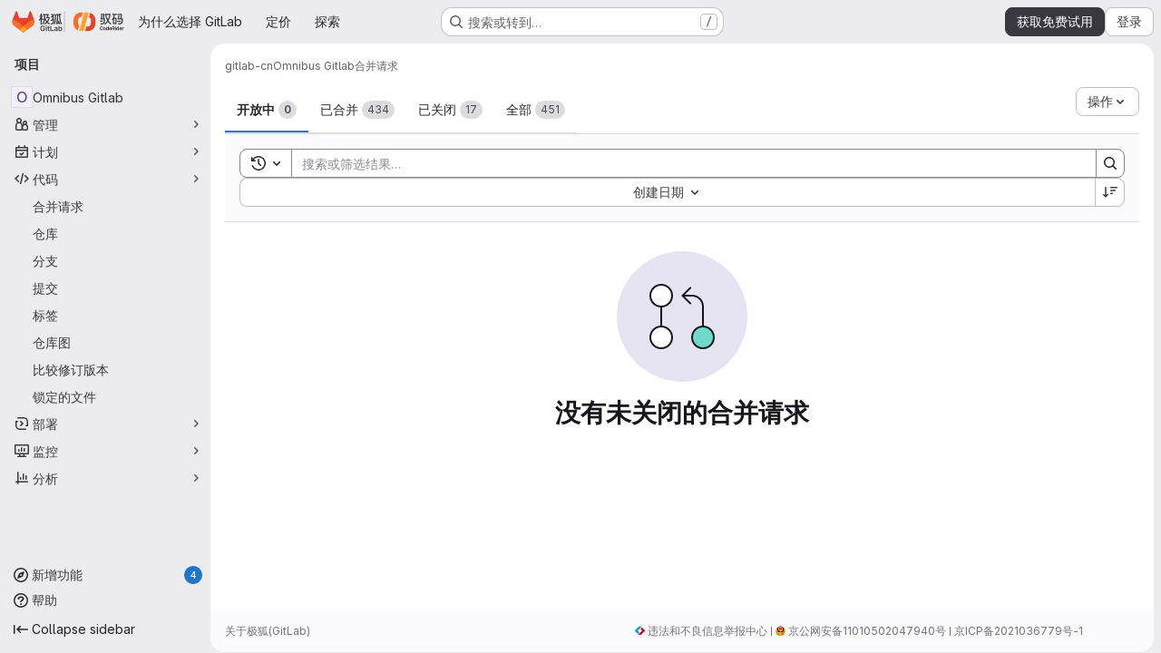

--- FILE ---
content_type: text/html; charset=utf-8
request_url: https://jihulab.com/gitlab-cn/omnibus-gitlab/-/merge_requests
body_size: 9731
content:







<!DOCTYPE html>
<html class="gl-system ui-neutral with-top-bar with-header application-chrome page-with-panels with-gl-container-queries  jh-page-wrapper jh-saas-page-wrapper has-global-footer" lang="zh-CN">
<head prefix="og: http://ogp.me/ns#">
<meta charset="utf-8">
<meta content="IE=edge" http-equiv="X-UA-Compatible">
<meta content="width=device-width, initial-scale=1" name="viewport">
<title>合并请求 · gitlab-cn / Omnibus Gitlab · 极狐GitLab</title>
<script nonce="1iJgXVYsNOgV2HzPzpbxzA==">
//<![CDATA[
window.gon={};gon.api_version="v4";gon.default_avatar_url="https://jihulab.com/assets/no_avatar-849f9c04a3a0d0cea2424ae97b27447dc64a7dbfae83c036c45b403392f0e8ba.png";gon.max_file_size=100;gon.asset_host=null;gon.webpack_public_path="/assets/webpack/";gon.relative_url_root="";gon.user_color_mode="gl-system";gon.user_color_scheme="white";gon.markdown_surround_selection=null;gon.markdown_automatic_lists=null;gon.markdown_maintain_indentation=null;gon.math_rendering_limits_enabled=true;gon.allow_immediate_namespaces_deletion=true;gon.iframe_rendering_enabled=false;gon.iframe_rendering_allowlist=[];gon.recaptcha_api_server_url="https://www.recaptcha.net/recaptcha/api.js";gon.recaptcha_sitekey="6Lf2HW0bAAAAANQADLAA7kYYrVPqH0MGO1AxzA_W";gon.gitlab_url="https://jihulab.com";gon.promo_url="https://about.gitlab.cn";gon.forum_url="https://forum.gitlab.cn";gon.docs_url="https://docs.gitlab.cn";gon.revision="e295f6705a3";gon.feature_category="code_review_workflow";gon.gitlab_logo="/assets/gitlab_logo-2957169c8ef64c58616a1ac3f4fc626e8a35ce4eb3ed31bb0d873712f2a041a0.png";gon.secure=true;gon.sprite_icons="/assets/icons-dafe78f1f5f3f39844d40e6211b4b6b2b89533b96324c26e6ca12cfd6cf1b0ca.svg";gon.sprite_file_icons="/assets/file_icons/file_icons-90de312d3dbe794a19dee8aee171f184ff69ca9c9cf9fe37e8b254e84c3a1543.svg";gon.illustrations_path="/images/illustrations.svg";gon.emoji_sprites_css_path="/assets/emoji_sprites-bd26211944b9d072037ec97cb138f1a52cd03ef185cd38b8d1fcc963245199a1.css";gon.emoji_backend_version=4;gon.gridstack_css_path="/assets/lazy_bundles/gridstack-f42069e5c7b1542688660592b48f2cbd86e26b77030efd195d124dbd8fe64434.css";gon.test_env=false;gon.disable_animations=null;gon.suggested_label_colors={"#cc338b":"Magenta-pink","#dc143c":"Crimson","#c21e56":"Rose red","#cd5b45":"Dark coral","#ed9121":"Carrot orange","#eee600":"Titanium yellow","#009966":"Green-cyan","#8fbc8f":"Dark sea green","#6699cc":"Blue-gray","#e6e6fa":"Lavender","#9400d3":"Dark violet","#330066":"Deep violet","#36454f":"Charcoal grey","#808080":"Gray"};gon.first_day_of_week=0;gon.time_display_relative=true;gon.time_display_format=0;gon.ee=true;gon.jh=true;gon.dot_com=true;gon.uf_error_prefix="UF";gon.pat_prefix="";gon.keyboard_shortcuts_enabled=true;gon.broadcast_message_dismissal_path=null;gon.diagramsnet_url="https://embed.diagrams.net";gon.features={"uiForOrganizations":false,"organizationSwitching":false,"findAndReplace":false,"removeMonitorMetrics":true,"newProjectCreationForm":false,"workItemsClientSideBoards":false,"glqlWorkItems":true,"glqlAggregation":false,"glqlTypescript":false,"archiveGroup":false,"accessibleLoadingButton":false,"projectStudioEnabled":true,"securityManagerRoleEnabled":false,"advancedContextResolver":true,"duoUiNext":false,"agenticChatGa":true,"dapUseFoundationalFlowsSetting":true,"phoneAuthenticatable":true,"jhShowCoderiderLogo":true,"allowIframesInMarkdown":false,"glqlLoadOnClick":false,"showMergeRequestStatusDraft":false,"mergeWidgetStopPolling":false,"mrReportsTab":false};gon.roadmap_epics_limit=1000;gon.subscriptions_url="https://customers.jihulab.com/";gon.subscriptions_legacy_sign_in_url="https://customers.jihulab.com/customers/sign_in?legacy=true";gon.billing_accounts_url="https://customers.jihulab.com/billing_accounts";gon.payment_form_url="https://customers.jihulab.com/payment_forms/cc_validation";gon.payment_validation_form_id="payment_method_validation";gon.recaptcha_enabled=true;gon.tencent_captcha_enabled=true;gon.tencent_captcha_replacement_enabled=true;gon.tencent_captcha_app_id="2035980673";gon.geetest_captcha_id=null;gon.geetest_captcha_replacement_enabled=false;gon.real_name_system=true;gon.phone_registration=true;gon.customer_support_url="https://support.gitlab.cn";gon.content_validation_enabled=true;gon.disable_download_button=false;gon.has_active_license=true;
//]]>
</script>

<script nonce="1iJgXVYsNOgV2HzPzpbxzA==">
//<![CDATA[
const root = document.documentElement;
if (window.matchMedia('(prefers-color-scheme: dark)').matches) {
  root.classList.add('gl-dark');
}

window.matchMedia('(prefers-color-scheme: dark)').addEventListener('change', (e) => {
  if (e.matches) {
    root.classList.add('gl-dark');
  } else {
    root.classList.remove('gl-dark');
  }
});

//]]>
</script>




<meta content="light dark" name="color-scheme">
<link rel="stylesheet" href="/assets/application-0361391bf084bb689ff823b5964203441b774f9926b6e4edadfe802b0604160e.css" media="(prefers-color-scheme: light)" />
<link rel="stylesheet" href="/assets/application_dark-5932a0cb648705254cb277c9d7082c819da410deba8ce8a7dd756379530148c3.css" media="(prefers-color-scheme: dark)" />
<link rel="stylesheet" href="/assets/page_bundles/issuable_list-fde786b50c3074271da92fb3152e6c61e73624c98984af0b212e23ac74b6cfdb.css" /><link rel="stylesheet" href="/assets/page_bundles/merge_request-c6f260eb48cf3aef7c4713a5bd19819610af51a191f6ebf7728d9510743a8940.css" /><link rel="stylesheet" href="/assets/page_bundles/commit_description-9e7efe20f0cef17d0606edabfad0418e9eb224aaeaa2dae32c817060fa60abcc.css" /><link rel="stylesheet" href="/assets/page_bundles/work_items-c8fbab100b9d1260cbfdd3ca3ac6ff2d0b8a4b32c5f5ab3ced021bf5d330a6d4.css" /><link rel="stylesheet" href="/assets/page_bundles/notes_shared-8f7a9513332533cc4a53b3be3d16e69570e82bc87b3f8913578eaeb0dce57e21.css" />
<link rel="stylesheet" href="/assets/tailwind_cqs-8a10ab518d6d62c568508b70b5d481b8a2f6ce7dcb7ce8ecd6aad97b4d97dbbb.css" />


<link rel="stylesheet" href="/assets/fonts-deb7ad1d55ca77c0172d8538d53442af63604ff490c74acc2859db295c125bdb.css" />
<link rel="stylesheet" href="/assets/highlight/themes/white-c47e38e4a3eafd97b389c0f8eec06dce295f311cdc1c9e55073ea9406b8fe5b0.css" media="(prefers-color-scheme: light)" />
<link rel="stylesheet" href="/assets/highlight/themes/dark-8796b0549a7cd8fd6d2646619fa5840db4505d7031a76d5441a3cee1d12390d2.css" media="(prefers-color-scheme: dark)" />

<script src="/assets/webpack/runtime.2232cb5e.bundle.js" defer="defer" nonce="1iJgXVYsNOgV2HzPzpbxzA=="></script>
<script src="/assets/webpack/main.54497c78.chunk.js" defer="defer" nonce="1iJgXVYsNOgV2HzPzpbxzA=="></script>
<script src="/assets/webpack/tracker.85adcc5f.chunk.js" defer="defer" nonce="1iJgXVYsNOgV2HzPzpbxzA=="></script>
<script src="/assets/webpack/analytics.1f5b93d6.chunk.js" defer="defer" nonce="1iJgXVYsNOgV2HzPzpbxzA=="></script>
<script nonce="1iJgXVYsNOgV2HzPzpbxzA==">
//<![CDATA[
window.snowplowOptions = {"namespace":"gl","hostname":"jihulab.com:443","postPath":"/-/collect_events","forceSecureTracker":true,"appId":"gitlab_sm"};
gl = window.gl || {};
gl.snowplowStandardContext = {"schema":"iglu:com.gitlab/gitlab_standard/jsonschema/1-1-7","data":{"environment":"production","source":"gitlab-rails","correlation_id":"01KFK13D9SCP1PFM5HNN5MNBHA","extra":{},"user_id":null,"global_user_id":null,"user_type":null,"is_gitlab_team_member":null,"namespace_id":845,"ultimate_parent_namespace_id":845,"project_id":9157,"feature_enabled_by_namespace_ids":null,"realm":"saas","deployment_type":".com","context_generated_at":"2026-01-22T22:17:58.993+08:00"}};
gl.snowplowPseudonymizedPageUrl = "https://jihulab.com/namespace845/project9157/-/merge_requests";
gl.maskedDefaultReferrerUrl = null;
gl.ga4MeasurementId = 'G-ENFH3X7M5Y';
gl.duoEvents = ["ai_question_category","perform_completion_worker","process_gitlab_duo_question","agent_platform_session_created","agent_platform_session_dropped","agent_platform_session_finished","agent_platform_session_resumed","agent_platform_session_started","agent_platform_session_stopped","ai_response_time","ci_repository_xray_artifact_created","cleanup_stuck_agent_platform_session","click_delete_ai_catalog_item_button","click_disable_ai_catalog_item_button","click_enable_ai_catalog_item_button","click_purchase_seats_button_group_duo_pro_home_page","code_suggestion_accepted_in_ide","code_suggestion_rejected_in_ide","code_suggestion_shown_in_ide","code_suggestions_connection_details_rate_limit_exceeded","code_suggestions_direct_access_rate_limit_exceeded","code_suggestions_rate_limit_exceeded","create_ai_catalog_item","create_ai_catalog_item_consumer","create_ai_self_hosted_model","default_answer","delete_ai_catalog_item","delete_ai_catalog_item_consumer","delete_ai_self_hosted_model","detected_high_comment_temperature","detected_repeated_high_comment_temperature","dismiss_sast_vulnerability_false_positive_analysis","encounter_duo_code_review_error_during_review","error_answer","excluded_files_from_duo_code_review","execute_llm_method","find_no_issues_duo_code_review_after_review","find_nothing_to_review_duo_code_review_on_mr","finish_duo_workflow_execution","finish_mcp_tool_call","forced_high_temperature_commenting","i_quickactions_q","include_repository_xray_data_into_code_generation_prompt","mention_gitlabduo_in_mr_comment","post_comment_duo_code_review_on_diff","process_gitlab_duo_slash_command","react_thumbs_down_on_duo_code_review_comment","react_thumbs_up_on_duo_code_review_comment","reported_sast_vulnerability_false_positive_analysis","request_ask_help","request_duo_chat_response","request_review_duo_code_review_on_mr_by_author","request_review_duo_code_review_on_mr_by_non_author","requested_comment_temperature","retry_duo_workflow_execution","start_duo_workflow_execution","start_mcp_tool_call","submit_gitlab_duo_question","tokens_per_embedding","tokens_per_user_request_prompt","tokens_per_user_request_response","trigger_ai_catalog_item","trigger_sast_vulnerability_fp_detection_workflow","troubleshoot_job","update_ai_catalog_item","update_ai_catalog_item_consumer","update_ai_self_hosted_model","update_model_selection_feature","update_self_hosted_ai_feature_to_vendored_model","view_ai_catalog_item","view_ai_catalog_item_index","view_ai_catalog_project_managed"];
gl.onlySendDuoEvents = true;


//]]>
</script>

<link rel="preload" href="/assets/application-0361391bf084bb689ff823b5964203441b774f9926b6e4edadfe802b0604160e.css" as="style" type="text/css" nonce="56kqSab1+3oMnjvF0XvEaQ==">
<link rel="preload" href="/assets/highlight/themes/white-c47e38e4a3eafd97b389c0f8eec06dce295f311cdc1c9e55073ea9406b8fe5b0.css" as="style" type="text/css" nonce="56kqSab1+3oMnjvF0XvEaQ==">

<script src="/assets/locale/zh_CN/app-39d7c7010a4af7adb197c56c5141a74e4a398fbae7f25e19689b5a5c67e40020.js" defer="defer" nonce="1iJgXVYsNOgV2HzPzpbxzA=="></script>


<script src="/assets/webpack/commons-pages.search.show-super_sidebar.b6c44e83.chunk.js" defer="defer" nonce="1iJgXVYsNOgV2HzPzpbxzA=="></script>
<script src="/assets/webpack/super_sidebar.0676dbaf.chunk.js" defer="defer" nonce="1iJgXVYsNOgV2HzPzpbxzA=="></script>
<script src="/assets/webpack/commons-pages.groups-pages.groups.achievements-pages.groups.activity-pages.groups.analytics.ci_cd_an-eb490f1e.bc27c772.chunk.js" defer="defer" nonce="1iJgXVYsNOgV2HzPzpbxzA=="></script>
<script src="/assets/webpack/commons-pages.admin.gitlab_duo.seat_utilization-pages.admin.gitlab_duo.show-pages.dashboard.issues-p-7adae3d9.454d5d84.chunk.js" defer="defer" nonce="1iJgXVYsNOgV2HzPzpbxzA=="></script>
<script src="/assets/webpack/commons-pages.dashboard.milestones.show-pages.groups.epics.index-pages.groups.epics.new-pages.groups-9f71f517.721437d3.chunk.js" defer="defer" nonce="1iJgXVYsNOgV2HzPzpbxzA=="></script>
<script src="/assets/webpack/commons-pages.groups.epics.index-pages.groups.epics.new-pages.groups.epics.show-pages.groups.issues--00f9ee0c.f9a3eff4.chunk.js" defer="defer" nonce="1iJgXVYsNOgV2HzPzpbxzA=="></script>
<script src="/assets/webpack/commons-pages.dashboard.issues-pages.groups.epics.index-pages.groups.epics.new-pages.groups.epics.sh-a6fea29a.24a2df73.chunk.js" defer="defer" nonce="1iJgXVYsNOgV2HzPzpbxzA=="></script>
<script src="/assets/webpack/commons-pages.dashboard.milestones.show-pages.groups.merge_requests-pages.groups.milestones.edit-pag-863b7fdd.96a88a5e.chunk.js" defer="defer" nonce="1iJgXVYsNOgV2HzPzpbxzA=="></script>
<script src="/assets/webpack/commons-pages.groups.merge_requests-pages.groups.settings.repository.show-pages.projects.incidents.s-273224e7.d5a8b084.chunk.js" defer="defer" nonce="1iJgXVYsNOgV2HzPzpbxzA=="></script>
<script src="/assets/webpack/commons-pages.groups.merge_requests-pages.projects.incidents.show-pages.projects.merge_requests.conf-9fb40945.d2b0b89e.chunk.js" defer="defer" nonce="1iJgXVYsNOgV2HzPzpbxzA=="></script>
<script src="/assets/webpack/commons-pages.groups.merge_requests-pages.projects.incidents.show-pages.projects.merge_requests.conf-4152ff88.b68ca6e1.chunk.js" defer="defer" nonce="1iJgXVYsNOgV2HzPzpbxzA=="></script>
<script src="/assets/webpack/commons-pages.groups.epics.index-pages.groups.epics.new-pages.groups.epics.show-pages.groups.issues--340fecbf.e319544f.chunk.js" defer="defer" nonce="1iJgXVYsNOgV2HzPzpbxzA=="></script>
<script src="/assets/webpack/commons-pages.groups.merge_requests-pages.projects.merge_requests.creations-pages.projects.merge_req-43544d67.3e2f5936.chunk.js" defer="defer" nonce="1iJgXVYsNOgV2HzPzpbxzA=="></script>
<script src="/assets/webpack/commons-pages.dashboard.issues-pages.groups.merge_requests-pages.projects.merge_requests.index-pages-d9479f7b.401b268f.chunk.js" defer="defer" nonce="1iJgXVYsNOgV2HzPzpbxzA=="></script>
<script src="/assets/webpack/commons-pages.groups.merge_requests-pages.projects.merge_requests.index.68bd6dc6.chunk.js" defer="defer" nonce="1iJgXVYsNOgV2HzPzpbxzA=="></script>
<script src="/assets/webpack/pages.projects.merge_requests.index.0a18b284.chunk.js" defer="defer" nonce="1iJgXVYsNOgV2HzPzpbxzA=="></script>

<meta content="object" property="og:type">
<meta content="极狐GitLab" property="og:site_name">
<meta content="合并请求 · gitlab-cn / Omnibus Gitlab · 极狐GitLab" property="og:title">
<meta content="JihuLab.com 免费试用 90 天" property="og:description">
<meta content="https://jihulab.com/assets/twitter_card-67324091d206ba0e63f4810d745f0b886bedcaa9fa620763cfb90bf3fc9c05f2.jpg" property="og:image">
<meta content="64" property="og:image:width">
<meta content="64" property="og:image:height">
<meta content="https://jihulab.com/gitlab-cn/omnibus-gitlab/-/merge_requests" property="og:url">
<meta content="summary" property="twitter:card">
<meta content="合并请求 · gitlab-cn / Omnibus Gitlab · 极狐GitLab" property="twitter:title">
<meta content="JihuLab.com 免费试用 90 天" property="twitter:description">
<meta content="https://jihulab.com/assets/twitter_card-67324091d206ba0e63f4810d745f0b886bedcaa9fa620763cfb90bf3fc9c05f2.jpg" property="twitter:image">

<meta name="csrf-param" content="authenticity_token" />
<meta name="csrf-token" content="-d9WNG5nd-A4SSFq_JVxhJILEK5Qn9qDUoSVol9y628LwK5seCNNe-4rg0UF1smIAc2ykT-ojdDZdM3bFTdBRw" />
<meta name="csp-nonce" content="1iJgXVYsNOgV2HzPzpbxzA==" />
<meta name="action-cable-url" content="/-/cable" />
<link href="/-/manifest.json" rel="manifest">
<link rel="icon" type="image/png" href="/assets/favicon-72a2cad5025aa931d6ea56c3201d1f18e68a8cd39788c7c80d5b2b82aa5143ef.png" id="favicon" data-original-href="/assets/favicon-72a2cad5025aa931d6ea56c3201d1f18e68a8cd39788c7c80d5b2b82aa5143ef.png" />
<link rel="apple-touch-icon" type="image/x-icon" href="/assets/apple-touch-icon-b049d4bc0dd9626f31db825d61880737befc7835982586d015bded10b4435460.png" />
<link href="/search/opensearch.xml" rel="search" title="Search GitLab" type="application/opensearchdescription+xml">
<link rel="alternate" type="application/atom+xml" title="Omnibus Gitlab merge requests" href="https://jihulab.com/gitlab-cn/omnibus-gitlab/-/merge_requests.atom" />



<!-- Tencent RUM -->
<script src="https://cdn-go.cn/aegis/aegis-sdk/latest/aegis.min.js" type="text/javascript"></script>
<script nonce="1iJgXVYsNOgV2HzPzpbxzA==">
//<![CDATA[
;var aegis = new Aegis({
    id: 'lYKjL8AgQDn7M6aqwe',
    reportApiSpeed: true,
    reportAssetSpeed: true,
});
window.addEventListener("unhandledrejection", function(err){
  if(err.reason && err.reason.name === 'AbortError') {
    err.preventDefault();
  }
});


//]]>
</script><!-- End Tencent Code -->

<meta content="JihuLab.com 免费试用 90 天" name="description">
<meta content="#F1F0F6" media="(prefers-color-scheme: light)" name="theme-color">
<meta content="#232128" media="(prefers-color-scheme: dark)" name="theme-color">
</head>

<body class="tab-width-8 gl-browser-chrome gl-platform-mac" data-group="gitlab-cn" data-group-full-path="gitlab-cn" data-namespace-id="845" data-page="projects:merge_requests:index" data-project="omnibus-gitlab" data-project-full-path="gitlab-cn/omnibus-gitlab" data-project-id="9157" data-project-studio-enabled="true">
<div id="js-tooltips-container"></div>

<script nonce="1iJgXVYsNOgV2HzPzpbxzA==">
//<![CDATA[
gl = window.gl || {};
gl.client = {"isChrome":true,"isMac":true};


//]]>
</script>


<header class="super-topbar js-super-topbar"></header>
<div class="layout-page js-page-layout page-with-super-sidebar">
<script nonce="1iJgXVYsNOgV2HzPzpbxzA==">
//<![CDATA[
const outer = document.createElement('div');
outer.style.visibility = 'hidden';
outer.style.overflow = 'scroll';
document.body.appendChild(outer);
const inner = document.createElement('div');
outer.appendChild(inner);
const scrollbarWidth = outer.offsetWidth - inner.offsetWidth;
outer.parentNode.removeChild(outer);
document.documentElement.style.setProperty('--scrollbar-width', `${scrollbarWidth}px`);

//]]>
</script><aside class="js-super-sidebar super-sidebar super-sidebar-loading" data-command-palette="{&quot;project_files_url&quot;:&quot;/gitlab-cn/omnibus-gitlab/-/files/main-jh?format=json&quot;,&quot;project_blob_url&quot;:&quot;/gitlab-cn/omnibus-gitlab/-/blob/main-jh&quot;}" data-force-desktop-expanded-sidebar="" data-is-saas="true" data-root-path="/" data-sidebar="{&quot;whats_new_most_recent_release_items_count&quot;:4,&quot;whats_new_version_digest&quot;:&quot;3cf20e77ac28338f2ca7083d2a5b7759347c5dbfe0c5bae7c69e6610c1bacc41&quot;,&quot;whats_new_read_articles&quot;:[],&quot;whats_new_mark_as_read_path&quot;:&quot;/-/whats_new/mark_as_read&quot;,&quot;is_logged_in&quot;:false,&quot;compare_plans_url&quot;:&quot;https://about.gitlab.cn/pricing&quot;,&quot;context_switcher_links&quot;:[{&quot;title&quot;:&quot;探索&quot;,&quot;link&quot;:&quot;/explore&quot;,&quot;icon&quot;:&quot;compass&quot;}],&quot;current_menu_items&quot;:[{&quot;id&quot;:&quot;project_overview&quot;,&quot;title&quot;:&quot;Omnibus Gitlab&quot;,&quot;entity_id&quot;:9157,&quot;link&quot;:&quot;/gitlab-cn/omnibus-gitlab&quot;,&quot;link_classes&quot;:&quot;shortcuts-project&quot;,&quot;is_active&quot;:false},{&quot;id&quot;:&quot;manage_menu&quot;,&quot;title&quot;:&quot;管理&quot;,&quot;icon&quot;:&quot;users&quot;,&quot;avatar_shape&quot;:&quot;rect&quot;,&quot;link&quot;:&quot;/gitlab-cn/omnibus-gitlab/activity&quot;,&quot;is_active&quot;:false,&quot;items&quot;:[{&quot;id&quot;:&quot;activity&quot;,&quot;title&quot;:&quot;动态&quot;,&quot;link&quot;:&quot;/gitlab-cn/omnibus-gitlab/activity&quot;,&quot;link_classes&quot;:&quot;shortcuts-project-activity&quot;,&quot;is_active&quot;:false},{&quot;id&quot;:&quot;members&quot;,&quot;title&quot;:&quot;成员&quot;,&quot;link&quot;:&quot;/gitlab-cn/omnibus-gitlab/-/project_members&quot;,&quot;is_active&quot;:false},{&quot;id&quot;:&quot;labels&quot;,&quot;title&quot;:&quot;标记&quot;,&quot;link&quot;:&quot;/gitlab-cn/omnibus-gitlab/-/labels&quot;,&quot;is_active&quot;:false}],&quot;separated&quot;:false},{&quot;id&quot;:&quot;plan_menu&quot;,&quot;title&quot;:&quot;计划&quot;,&quot;icon&quot;:&quot;planning&quot;,&quot;avatar_shape&quot;:&quot;rect&quot;,&quot;link&quot;:&quot;/gitlab-cn/omnibus-gitlab/-/issues&quot;,&quot;is_active&quot;:false,&quot;items&quot;:[{&quot;id&quot;:&quot;project_issue_list&quot;,&quot;title&quot;:&quot;议题&quot;,&quot;link&quot;:&quot;/gitlab-cn/omnibus-gitlab/-/issues&quot;,&quot;link_classes&quot;:&quot;shortcuts-issues has-sub-items&quot;,&quot;pill_count_field&quot;:&quot;openIssuesCount&quot;,&quot;pill_count_dynamic&quot;:false,&quot;is_active&quot;:false},{&quot;id&quot;:&quot;boards&quot;,&quot;title&quot;:&quot;议题看板&quot;,&quot;link&quot;:&quot;/gitlab-cn/omnibus-gitlab/-/boards&quot;,&quot;link_classes&quot;:&quot;shortcuts-issue-boards&quot;,&quot;is_active&quot;:false},{&quot;id&quot;:&quot;milestones&quot;,&quot;title&quot;:&quot;里程碑&quot;,&quot;link&quot;:&quot;/gitlab-cn/omnibus-gitlab/-/milestones&quot;,&quot;is_active&quot;:false},{&quot;id&quot;:&quot;iterations&quot;,&quot;title&quot;:&quot;迭代&quot;,&quot;link&quot;:&quot;/gitlab-cn/omnibus-gitlab/-/cadences&quot;,&quot;is_active&quot;:false}],&quot;separated&quot;:false},{&quot;id&quot;:&quot;code_menu&quot;,&quot;title&quot;:&quot;代码&quot;,&quot;icon&quot;:&quot;code&quot;,&quot;avatar_shape&quot;:&quot;rect&quot;,&quot;link&quot;:&quot;/gitlab-cn/omnibus-gitlab/-/merge_requests&quot;,&quot;is_active&quot;:true,&quot;items&quot;:[{&quot;id&quot;:&quot;project_merge_request_list&quot;,&quot;title&quot;:&quot;合并请求&quot;,&quot;link&quot;:&quot;/gitlab-cn/omnibus-gitlab/-/merge_requests&quot;,&quot;link_classes&quot;:&quot;shortcuts-merge_requests&quot;,&quot;pill_count_field&quot;:&quot;openMergeRequestsCount&quot;,&quot;pill_count_dynamic&quot;:false,&quot;is_active&quot;:true},{&quot;id&quot;:&quot;files&quot;,&quot;title&quot;:&quot;仓库&quot;,&quot;link&quot;:&quot;/gitlab-cn/omnibus-gitlab/-/tree/main-jh&quot;,&quot;link_classes&quot;:&quot;shortcuts-tree&quot;,&quot;is_active&quot;:false},{&quot;id&quot;:&quot;branches&quot;,&quot;title&quot;:&quot;分支&quot;,&quot;link&quot;:&quot;/gitlab-cn/omnibus-gitlab/-/branches&quot;,&quot;is_active&quot;:false},{&quot;id&quot;:&quot;commits&quot;,&quot;title&quot;:&quot;提交&quot;,&quot;link&quot;:&quot;/gitlab-cn/omnibus-gitlab/-/commits/main-jh?ref_type=heads&quot;,&quot;link_classes&quot;:&quot;shortcuts-commits&quot;,&quot;is_active&quot;:false},{&quot;id&quot;:&quot;tags&quot;,&quot;title&quot;:&quot;标签&quot;,&quot;link&quot;:&quot;/gitlab-cn/omnibus-gitlab/-/tags&quot;,&quot;is_active&quot;:false},{&quot;id&quot;:&quot;graphs&quot;,&quot;title&quot;:&quot;仓库图&quot;,&quot;link&quot;:&quot;/gitlab-cn/omnibus-gitlab/-/network/main-jh?ref_type=heads&quot;,&quot;link_classes&quot;:&quot;shortcuts-network&quot;,&quot;is_active&quot;:false},{&quot;id&quot;:&quot;compare&quot;,&quot;title&quot;:&quot;比较修订版本&quot;,&quot;link&quot;:&quot;/gitlab-cn/omnibus-gitlab/-/compare?from=main-jh\u0026to=main-jh&quot;,&quot;is_active&quot;:false},{&quot;id&quot;:&quot;file_locks&quot;,&quot;title&quot;:&quot;锁定的文件&quot;,&quot;link&quot;:&quot;/gitlab-cn/omnibus-gitlab/path_locks&quot;,&quot;is_active&quot;:false}],&quot;separated&quot;:false},{&quot;id&quot;:&quot;deploy_menu&quot;,&quot;title&quot;:&quot;部署&quot;,&quot;icon&quot;:&quot;deployments&quot;,&quot;avatar_shape&quot;:&quot;rect&quot;,&quot;link&quot;:&quot;/gitlab-cn/omnibus-gitlab/-/releases&quot;,&quot;is_active&quot;:false,&quot;items&quot;:[{&quot;id&quot;:&quot;releases&quot;,&quot;title&quot;:&quot;发布&quot;,&quot;link&quot;:&quot;/gitlab-cn/omnibus-gitlab/-/releases&quot;,&quot;link_classes&quot;:&quot;shortcuts-deployments-releases&quot;,&quot;is_active&quot;:false},{&quot;id&quot;:&quot;model_registry&quot;,&quot;title&quot;:&quot;模型注册表&quot;,&quot;link&quot;:&quot;/gitlab-cn/omnibus-gitlab/-/ml/models&quot;,&quot;is_active&quot;:false}],&quot;separated&quot;:false},{&quot;id&quot;:&quot;monitor_menu&quot;,&quot;title&quot;:&quot;监控&quot;,&quot;icon&quot;:&quot;monitor&quot;,&quot;avatar_shape&quot;:&quot;rect&quot;,&quot;link&quot;:&quot;/gitlab-cn/omnibus-gitlab/-/issues/service_desk&quot;,&quot;is_active&quot;:false,&quot;items&quot;:[{&quot;id&quot;:&quot;service_desk&quot;,&quot;title&quot;:&quot;服务台&quot;,&quot;link&quot;:&quot;/gitlab-cn/omnibus-gitlab/-/issues/service_desk&quot;,&quot;is_active&quot;:false}],&quot;separated&quot;:false},{&quot;id&quot;:&quot;analyze_menu&quot;,&quot;title&quot;:&quot;分析&quot;,&quot;icon&quot;:&quot;chart&quot;,&quot;avatar_shape&quot;:&quot;rect&quot;,&quot;link&quot;:&quot;/gitlab-cn/omnibus-gitlab/-/ml/experiments&quot;,&quot;is_active&quot;:false,&quot;items&quot;:[{&quot;id&quot;:&quot;model_experiments&quot;,&quot;title&quot;:&quot;模型实验&quot;,&quot;link&quot;:&quot;/gitlab-cn/omnibus-gitlab/-/ml/experiments&quot;,&quot;is_active&quot;:false}],&quot;separated&quot;:false}],&quot;current_context_header&quot;:&quot;项目&quot;,&quot;university_path&quot;:&quot;https://university.gitlab.com&quot;,&quot;support_path&quot;:&quot;https://about.gitlab.cn/support/&quot;,&quot;docs_path&quot;:&quot;/help/docs&quot;,&quot;display_whats_new&quot;:true,&quot;show_version_check&quot;:null,&quot;search&quot;:{&quot;search_path&quot;:&quot;/search&quot;,&quot;issues_path&quot;:&quot;/dashboard/issues&quot;,&quot;mr_path&quot;:&quot;/dashboard/merge_requests&quot;,&quot;autocomplete_path&quot;:&quot;/search/autocomplete&quot;,&quot;settings_path&quot;:&quot;/search/settings&quot;,&quot;search_context&quot;:{&quot;group&quot;:{&quot;id&quot;:845,&quot;name&quot;:&quot;gitlab-cn&quot;,&quot;full_name&quot;:&quot;gitlab-cn&quot;},&quot;group_metadata&quot;:{&quot;issues_path&quot;:&quot;/groups/gitlab-cn/-/issues&quot;,&quot;mr_path&quot;:&quot;/groups/gitlab-cn/-/merge_requests&quot;},&quot;project&quot;:{&quot;id&quot;:9157,&quot;name&quot;:&quot;Omnibus Gitlab&quot;},&quot;project_metadata&quot;:{&quot;mr_path&quot;:&quot;/gitlab-cn/omnibus-gitlab/-/merge_requests&quot;,&quot;issues_path&quot;:&quot;/gitlab-cn/omnibus-gitlab/-/issues&quot;},&quot;code_search&quot;:false,&quot;scope&quot;:&quot;merge_requests&quot;,&quot;for_snippets&quot;:null}},&quot;panel_type&quot;:&quot;project&quot;,&quot;shortcut_links&quot;:[{&quot;title&quot;:&quot;代码片段&quot;,&quot;href&quot;:&quot;/explore/snippets&quot;,&quot;css_class&quot;:&quot;dashboard-shortcuts-snippets&quot;},{&quot;title&quot;:&quot;群组&quot;,&quot;href&quot;:&quot;/explore/groups&quot;,&quot;css_class&quot;:&quot;dashboard-shortcuts-groups&quot;},{&quot;title&quot;:&quot;项目&quot;,&quot;href&quot;:&quot;/explore/projects/starred&quot;,&quot;css_class&quot;:&quot;dashboard-shortcuts-projects&quot;}],&quot;terms&quot;:&quot;/-/users/terms&quot;,&quot;sign_in_visible&quot;:&quot;true&quot;,&quot;allow_signup&quot;:&quot;true&quot;,&quot;new_user_registration_path&quot;:&quot;/users/sign_up&quot;,&quot;sign_in_path&quot;:&quot;/users/sign_in?redirect_to_referer=yes&quot;}"></aside>


<div class="panels-container gl-flex gl-gap-3">
<div class="content-panels gl-flex-1 gl-w-full gl-flex gl-gap-3 gl-relative js-content-panels gl-@container/content-panels">
<div class="js-static-panel static-panel content-wrapper gl-relative paneled-view gl-flex-1 gl-overflow-y-auto gl-bg-default" id="static-panel-portal">
<div class="panel-header">
<div class="broadcast-wrapper">



</div>
<div class="top-bar-fixed container-fluid gl-rounded-t-lg gl-sticky gl-top-0 gl-left-0 gl-mx-0 gl-w-full" data-testid="top-bar">
<div class="top-bar-container gl-flex gl-items-center gl-gap-2">
<div class="gl-grow gl-basis-0 gl-flex gl-items-center gl-justify-start gl-gap-3">
<script type="application/ld+json">
{"@context":"https://schema.org","@type":"BreadcrumbList","itemListElement":[{"@type":"ListItem","position":1,"name":"gitlab-cn","item":"https://jihulab.com/gitlab-cn"},{"@type":"ListItem","position":2,"name":"Omnibus Gitlab","item":"https://jihulab.com/gitlab-cn/omnibus-gitlab"},{"@type":"ListItem","position":3,"name":"合并请求","item":"https://jihulab.com/gitlab-cn/omnibus-gitlab/-/merge_requests"}]}


</script>
<div data-testid="breadcrumb-links" id="js-vue-page-breadcrumbs-wrapper">
<div data-breadcrumbs-json="[{&quot;text&quot;:&quot;gitlab-cn&quot;,&quot;href&quot;:&quot;/gitlab-cn&quot;,&quot;avatarPath&quot;:null},{&quot;text&quot;:&quot;Omnibus Gitlab&quot;,&quot;href&quot;:&quot;/gitlab-cn/omnibus-gitlab&quot;,&quot;avatarPath&quot;:null},{&quot;text&quot;:&quot;合并请求&quot;,&quot;href&quot;:&quot;/gitlab-cn/omnibus-gitlab/-/merge_requests&quot;,&quot;avatarPath&quot;:null}]" id="js-vue-page-breadcrumbs"></div>
<div id="js-injected-page-breadcrumbs"></div>
<div id="js-page-breadcrumbs-extra"></div>
</div>


<div id="js-work-item-feedback"></div>

</div>

</div>
</div>

</div>
<div class="panel-content">
<div class="panel-content-inner js-static-panel-inner">
<div class="alert-wrapper alert-wrapper-top-space gl-flex gl-flex-col gl-gap-3 container-fluid container-limited">






























</div>

<div class="container-fluid container-limited project-highlight-puc">
<main class="content gl-@container/panel gl-pb-3" id="content-body" itemscope itemtype="http://schema.org/SoftwareSourceCode">
<div id="js-drawer-container"></div>
<div class="flash-container flash-container-page sticky" data-testid="flash-container">
<div id="js-global-alerts"></div>
</div>








<h1 class="gl-sr-only">合并请求</h1>



<div class="js-merge-request-list-root" data-autocomplete-award-emojis-path="/-/autocomplete/award_emojis" data-can-bulk-update="false" data-emails-help-page-path="/help/development/emails.md#email-namespace" data-environment-names-path="/gitlab-cn/omnibus-gitlab/unfoldered_environment_names.json" data-export-csv-path="/gitlab-cn/omnibus-gitlab/-/merge_requests/export_csv" data-full-path="gitlab-cn/omnibus-gitlab" data-has-any-merge-requests="true" data-has-scoped-labels-feature="true" data-is-public-visibility-restricted="false" data-is-signed-in="false" data-issuable-type="merge_request" data-markdown-help-path="/help/user/markdown.md" data-merge-request-source-branches-path="/-/autocomplete/merge_request_source_branches" data-merge-request-target-branches-path="/-/autocomplete/merge_request_target_branches" data-namespace-id="9157" data-quick-actions-help-path="/help/user/project/quick_actions.md" data-releases-endpoint="/gitlab-cn/omnibus-gitlab/-/releases.json" data-rss-url="/gitlab-cn/omnibus-gitlab/-/merge_requests.atom" data-show-export-button="true"></div>

</main>
</div>

</div>
<footer class="jh-records-footer">
<section class="promotion-links">
<a class="jh-about-website" href="https://gitlab.cn" target="_blank">关于极狐(GitLab)</a>
</section>
<section class="record-links">
<span class="record-item">
<img data-src="/assets/footer/anti-law-928014fd1478111affd68504f2450afb07d3eab1b69150f9af9791326a592c77.svg" class="lazy" src="[data-uri]" />
<a href="https://12377.cn/">违法和不良信息举报中心</a>
</span>
<span class="divider"></span>
<span class="record-item">
<img data-src="/assets/footer/national-emblem-19e6a1836efc865e5a7892e555aeba3f70ad0ede3a39a614e84b0e65ae3e9cc7.svg" class="lazy" src="[data-uri]" />
<a class="jh-records-link" href="http://www.beian.gov.cn/portal/registerSystemInfo?recordcode=11010502047940" target="_blank">京公网安备11010502047940号</a>
</span>
<span class="divider"></span>
<span class="record-item">
<a class="jh-records-link" href="https://beian.miit.gov.cn/#/Integrated/index" target="_blank">京ICP备2021036779号-1</a>
</span>
</section>
</footer>

</div>
</div>
<div class="js-dynamic-panel paneled-view contextual-panel gl-@container/panel !gl-absolute gl-shadow-lg @xl/content-panels:gl-w-1/2 @xl/content-panels:gl-shadow-none @xl/content-panels:!gl-relative" id="contextual-panel-portal"></div>
</div>
</div>

</div>


<script nonce="1iJgXVYsNOgV2HzPzpbxzA==">
//<![CDATA[
if ('loading' in HTMLImageElement.prototype) {
  document.querySelectorAll('img.lazy').forEach(img => {
    img.loading = 'lazy';
    let imgUrl = img.dataset.src;
    // Only adding width + height for avatars for now
    if (imgUrl.indexOf('/avatar/') > -1 && imgUrl.indexOf('?') === -1) {
      const targetWidth = img.getAttribute('width') || img.width;
      imgUrl += `?width=${targetWidth}`;
    }
    img.src = imgUrl;
    img.removeAttribute('data-src');
    img.classList.remove('lazy');
    img.classList.add('js-lazy-loaded');
    img.dataset.testid = 'js-lazy-loaded-content';
  });
}

//]]>
</script>
<script nonce="1iJgXVYsNOgV2HzPzpbxzA==">
//<![CDATA[
gl = window.gl || {};
gl.experiments = {};


//]]>
</script>

</body>
</html>



--- FILE ---
content_type: text/css; charset=utf-8
request_url: https://jihulab.com/assets/page_bundles/issuable_list-fde786b50c3074271da92fb3152e6c61e73624c98984af0b212e23ac74b6cfdb.css
body_size: 1029
content:
.issuable-list li .issuable-info-container{flex:1;display:flex}.issuable-list li .issuable-main-info{flex:1 auto;margin-right:10px;min-width:0}.issuable-list li .issuable-main-info .issue-weight-icon,.issuable-list li .issuable-main-info .issue-estimate-icon{vertical-align:sub}.issuable-list li .issuable-info,.issuable-list li .issuable-meta{font-size:var(--gl-font-size-sm)}.issuable-list li .issuable-meta{display:flex;flex-direction:column;align-items:flex-end;flex:1 0 auto}.issuable-list li .issuable-meta .controls{margin-bottom:2px;line-height:20px;padding:0}@container panel (width < 576px){:where(html.with-gl-container-queries) .issuable-list li .issuable-meta .controls li{margin-right:0}}@media(width < 576px){:where(html:not(.with-gl-container-queries)) .issuable-list li .issuable-meta .controls li{margin-right:0}}.issuable-list li .issue-check{min-width:15px}.issuable-list li .issuable-milestone,.issuable-list li .issuable-info,.issuable-list li .task-status,.issuable-list li .issuable-timestamp{font-weight:400;color:var(--gl-text-color-subtle)}.issuable-list li .issuable-milestone a,.issuable-list li .issuable-info a,.issuable-list li .task-status a,.issuable-list li .issuable-timestamp a{color:var(--gl-text-color-default)}.issuable-list li .issuable-milestone .gl-label-link,.issuable-list li .issuable-info .gl-label-link,.issuable-list li .task-status .gl-label-link,.issuable-list li .issuable-timestamp .gl-label-link{color:inherit}.issuable-list li .issuable-milestone .gl-label-link:hover,.issuable-list li .issuable-info .gl-label-link:hover,.issuable-list li .task-status .gl-label-link:hover,.issuable-list li .issuable-timestamp .gl-label-link:hover{text-decoration:none}.issuable-list li .issuable-milestone .gl-label-link:hover .gl-label-text:last-of-type,.issuable-list li .issuable-info .gl-label-link:hover .gl-label-text:last-of-type,.issuable-list li .task-status .gl-label-link:hover .gl-label-text:last-of-type,.issuable-list li .issuable-timestamp .gl-label-link:hover .gl-label-text:last-of-type{text-decoration:underline}.issuable-list li .issuable-milestone .milestone,.issuable-list li .issuable-info .milestone,.issuable-list li .task-status .milestone,.issuable-list li .issuable-timestamp .milestone{color:var(--gl-text-color-subtle)}@container panel (width < 992px){:where(html.with-gl-container-queries) .issuable-list li .task-status,:where(html.with-gl-container-queries) .issuable-list li .issuable-due-date,:where(html.with-gl-container-queries) .issuable-list li .issuable-weight,:where(html.with-gl-container-queries) .issuable-list li .project-ref-path{display:none}}@media(width < 992px){:where(html:not(.with-gl-container-queries)) .issuable-list li .task-status,:where(html:not(.with-gl-container-queries)) .issuable-list li .issuable-due-date,:where(html:not(.with-gl-container-queries)) .issuable-list li .issuable-weight,:where(html:not(.with-gl-container-queries)) .issuable-list li .project-ref-path{display:none}}.issuable-list li .avatar-counter,.issuable-info-container .controls .avatar-counter{padding-left:.125rem;padding-right:.25rem;height:1rem;min-width:1rem;line-height:14px}.merge-request .issuable-info-container .controls .avatar-counter{line-height:1rem;border:0}.issuable-list-container .sticky-filter{position:fixed;top:calc(calc(var(--header-height) + calc(var(--system-header-height) + var(--performance-bar-height))) + var(--top-bar-height));width:100%;padding-right:2rem}.container-limited .issuable-list-container .sticky-filter{max-width:1296px}:where(.page-with-panels) .container-limited .issuable-list-container .sticky-filter{padding-right:1rem !important}@media(min-width: 1200px){.page-with-super-sidebar .issuable-list-container .sticky-filter{width:calc(100% - 15rem)}.page-with-super-sidebar-collapsed .issuable-list-container .sticky-filter{width:100%}}:where(.page-with-panels) .issuable-list-container .sticky-filter{width:100% !important}.saved-views-selectors .tab-content{padding-bottom:0;padding-top:0}.saved-view-item{background-color:rgba(0,0,0,0)}.saved-view-item:hover .added-saved-view,.saved-view-item:focus .added-saved-view{display:none}.saved-view-item:hover .added-saved-view-arrow,.saved-view-item:hover .add-saved-view,.saved-view-item:focus .added-saved-view-arrow,.saved-view-item:focus .add-saved-view{display:flex;align-self:center}.default-selector,.saved-view-selector .gl-button{border-bottom:2px solid rgba(0,0,0,0) !important;border-radius:0}.default-selector:hover,.default-selector:focus,.default-selector:active,.saved-view-selector .gl-button:hover,.saved-view-selector .gl-button:focus,.saved-view-selector .gl-button:active{border-bottom:2px solid #bfbfc3 !important}.default-selector:focus-visible,.saved-view-selector .gl-button:focus-visible{outline:none;box-shadow:inset 0 0 0 2px var(--gl-focus-ring-outer-color),inset 0 0 0 3px var(--gl-focus-ring-inner-color);border-radius:.5rem;border-bottom:2px solid rgba(0,0,0,0) !important}.saved-view-selector .gl-new-dropdown-panel{max-width:11rem;min-width:auto}.default-selector-active,.saved-view-selector-active .gl-button{border-bottom:2px solid #1f75cb !important;font-weight:600}.default-selector-active:hover,.default-selector-active:focus,.default-selector-active:active,.saved-view-selector-active .gl-button:hover,.saved-view-selector-active .gl-button:focus,.saved-view-selector-active .gl-button:active{border-bottom-color:#1f75cb !important}.saved-view-item{background-color:rgba(0,0,0,0)}.saved-view-item:hover .added-saved-view,.saved-view-item:focus .added-saved-view{display:none}.saved-view-item:hover .added-saved-view-arrow,.saved-view-item:hover .add-saved-view,.saved-view-item:focus .added-saved-view-arrow,.saved-view-item:focus .add-saved-view{display:flex;align-self:center;font-weight:600}


--- FILE ---
content_type: text/css; charset=utf-8
request_url: https://jihulab.com/assets/page_bundles/work_items-c8fbab100b9d1260cbfdd3ca3ac6ff2d0b8a4b32c5f5ab3ced021bf5d330a6d4.css
body_size: 2772
content:
.description li{position:relative;margin-inline-start:2.25rem}.description li .drag-icon{position:absolute;inset-block-start:.3rem;inset-inline-start:-2.3rem;padding-inline-end:1rem;width:2rem}.description li .task-list-item-actions-wrapper{position:absolute;inset-block-start:0;inset-inline-end:-2rem}.description li .task-list-item-actions[aria-expanded=true],.description li .task-list-item-actions:is(:focus,:hover){opacity:1}.description .has-task-list-item-actions>:is(ul,ol)>li{margin-inline-end:2rem}.description ul.task-list>li.task-list-item{margin-inline-start:.5rem !important}.description ul.task-list>li.task-list-item>.drag-icon{inset-inline-start:-0.6rem}.glql-actions li{margin-left:var(--gl-spacing-scale-2)}.is-ghost{opacity:.3;pointer-events:none}.issues-list.manual-ordering{background-color:var(--gl-background-color-subtle);border-radius:.25rem;padding:8px}.issues-list.manual-ordering .issue{background-color:var(--gl-background-color-section);margin-bottom:8px;border-radius:.25rem;border:1px solid var(--gl-border-color-section);box-shadow:0 1px 2px rgba(0,0,0,.1)}.issues-list .issue{padding:10px 16px;position:relative}.issues-list .issue .title{margin-bottom:2px}.is-ghost{opacity:.3;pointer-events:none}#work-item-detail-modal .flash-container.flash-container-page.sticky{top:-8px}.gl-modal .work-item-view,:where(.page-with-panels) .work-item-view,.work-item-drawer .work-item-view:not(:has(.design-detail)){container-name:work-item-view;container-type:inline-size}.work-item-drawer{transition:none}@container panel (width < 768px){:where(html.with-gl-container-queries) .work-item-overview{display:block !important}:where(html.with-gl-container-queries) .work-item-container-xs-hidden{display:none !important}:where(html.with-gl-container-queries) .work-item-attributes-wrapper{position:static !important;overflow-y:initial !important;margin-bottom:0 !important;height:auto !important;margin-top:var(--gl-spacing-scale-5)}}@media(width < 768px){:where(html:not(.with-gl-container-queries)) .work-item-overview{display:block !important}:where(html:not(.with-gl-container-queries)) .work-item-container-xs-hidden{display:none !important}:where(html:not(.with-gl-container-queries)) .work-item-attributes-wrapper{position:static !important;overflow-y:initial !important;margin-bottom:0 !important;height:auto !important;margin-top:var(--gl-spacing-scale-5)}}@container (width >= 768px){:where(html.with-gl-container-queries) .work-item-overview:not(.sidebar-hidden){display:grid;grid-template-columns:minmax(67%, 1fr) minmax(13rem, 18.125rem);column-gap:2rem}}@media(width >= 768px){:where(html:not(.with-gl-container-queries)) .work-item-overview:not(.sidebar-hidden){display:grid;grid-template-columns:minmax(67%, 1fr) minmax(13rem, 18.125rem);column-gap:2rem}}.work-item-overview-right-sidebar{margin-top:1rem}.work-item-overview-right-sidebar .work-item-attributes-item{margin-bottom:var(--gl-spacing-scale-4)}.work-item-overview-right-sidebar .work-item-attributes-item:not(:first-child){padding-top:var(--gl-spacing-scale-4);border-top-style:solid;border-top-color:var(--gl-border-color-default);border-top-width:1px;border-color:var(--gl-border-color-subtle)}@container (width >= 576px){:where(html.with-gl-container-queries) .create-work-item-description .markdown-area,:where(html.with-gl-container-queries) .create-work-item-description .rte-text-box{min-height:38vh}}@media(width >= 576px){:where(html:not(.with-gl-container-queries)) .create-work-item-description .markdown-area,:where(html:not(.with-gl-container-queries)) .create-work-item-description .rte-text-box{min-height:38vh}}@container (width >= 768px){:where(html.with-gl-container-queries) .work-item-attributes-wrapper{top:calc(calc(calc(var(--header-height) + calc(var(--system-header-height) + var(--performance-bar-height))) + var(--top-bar-height)) + 52px);height:calc(calc(100vh - calc(calc(var(--header-height) + calc(var(--system-header-height) + var(--performance-bar-height))) + var(--top-bar-height)) - var(--system-footer-height)) - 52px);margin-bottom:calc(56px*-1);padding-inline:.5rem;position:sticky;overflow-y:auto;overflow-x:hidden}:where(html.with-gl-container-queries) .work-item-overview-right-sidebar{margin-top:0;grid-row-start:1;grid-column-start:2;grid-row-end:50}:where(html.with-gl-container-queries) .work-item-overview-right-sidebar.is-modal .work-item-attributes-wrapper{top:0}}@media(width >= 768px){:where(html:not(.with-gl-container-queries)) .work-item-attributes-wrapper{top:calc(calc(calc(var(--header-height) + calc(var(--system-header-height) + var(--performance-bar-height))) + var(--top-bar-height)) + 52px);height:calc(calc(100vh - calc(calc(var(--header-height) + calc(var(--system-header-height) + var(--performance-bar-height))) + var(--top-bar-height)) - var(--system-footer-height)) - 52px);margin-bottom:calc(56px*-1);padding-inline:.5rem;position:sticky;overflow-y:auto;overflow-x:hidden}:where(html:not(.with-gl-container-queries)) .work-item-overview-right-sidebar{margin-top:0;grid-row-start:1;grid-column-start:2;grid-row-end:50}:where(html:not(.with-gl-container-queries)) .work-item-overview-right-sidebar.is-modal .work-item-attributes-wrapper{top:0}}.work-item-dropdown-toggle .gl-toggle-label{font-weight:normal}.work-item-dropdown-toggle a,.work-item-dropdown-toggle a:hover{color:var(--gl-text-color-default);text-decoration:none}.editable-wi-title{width:100%}@container panel (width >= 768px){:where(html.with-gl-container-queries) .editable-wi-title{width:calc(100% - 18.125rem - 2rem)}}@media(width >= 768px){:where(html:not(.with-gl-container-queries)) .editable-wi-title{width:calc(100% - 18.125rem - 2rem)}}@container panel (width >= 576px){:where(html.with-gl-container-queries) .disclosure-hierarchy{margin-right:2rem}}@media(width >= 576px){:where(html:not(.with-gl-container-queries)) .disclosure-hierarchy{margin-right:2rem}}.disclosure-hierarchy-item:first-child,.disclosure-hierarchy-item:last-child{flex-shrink:1}.disclosure-hierarchy-button{flex-shrink:1;min-width:0;max-width:24rem;padding-left:.75rem;padding-top:calc(0.5rem - 1px);padding-bottom:calc(0.5rem - 1px);display:flex;position:relative;font-size:.75rem;border-style:solid;border-color:var(--gl-border-color-default);border-width:1px;border-right-style:none;border-left-style:none;line-height:1rem;padding-right:.5rem;background:var(--gl-background-color-default);color:var(--gl-action-neutral-foreground-color-default)}.disclosure-hierarchy-button::before,.disclosure-hierarchy-button::after{content:"";position:absolute;background-color:inherit;top:.39rem;right:-0.5625rem;width:1.2rem;height:1.2rem;transform:rotate(45deg) skew(14deg, 14deg);border-style:solid;border-color:var(--gl-border-color-default);border-width:1px;border-color:inherit;border-bottom-color:rgba(0,0,0,0);border-left-color:rgba(0,0,0,0);border-top-left-radius:.125rem;border-bottom-right-radius:.125rem}.disclosure-hierarchy-button::before{background:var(--gl-background-color-default);left:-10px;z-index:1}.disclosure-hierarchy-button::after{z-index:0}.disclosure-hierarchy-item:first-child .disclosure-hierarchy-button{padding-left:.5rem;border-left-style:solid;border-left-color:var(--gl-border-color-default);border-left-width:1px;border-top-left-radius:.25rem;border-bottom-left-radius:.25rem}.disclosure-hierarchy-item:first-child .disclosure-hierarchy-button::before{display:none}.disclosure-hierarchy-item:first-child .disclosure-hierarchy-button:active,.disclosure-hierarchy-item:first-child .disclosure-hierarchy-button:focus,.disclosure-hierarchy-item:first-child .disclosure-hierarchy-button:focus:active{box-shadow:1px 1px 0 1px var(--gl-focus-ring-outer-color),2px -1px 0 1px var(--gl-focus-ring-outer-color),-1px 1px 0 1px var(--gl-focus-ring-outer-color),-1px -1px 0 1px var(--gl-focus-ring-outer-color) !important}.disclosure-hierarchy-item:last-child .disclosure-hierarchy-button{padding-right:.75rem;border-right-style:solid;border-right-color:var(--gl-border-color-default);border-right-width:1px;border-top-right-radius:.25rem;border-bottom-right-radius:.25rem}.disclosure-hierarchy-item:last-child .disclosure-hierarchy-button::after{display:none}.disclosure-hierarchy-button[disabled]{color:var(--gl-text-color-disabled);cursor:not-allowed}.disclosure-hierarchy-button:not([disabled]):hover{border-color:var(--gl-border-color-default);background-color:var(--gl-action-neutral-background-color-hover);color:var(--gl-action-neutral-foreground-color-hover)}.disclosure-hierarchy-button:not([disabled]):hover::after{background-color:var(--gl-action-neutral-background-color-hover);z-index:3;border-left-width:0px;border-right-width:0px}.disclosure-hierarchy-button:active,.disclosure-hierarchy-button:focus,.disclosure-hierarchy-button:focus:active{box-shadow:1px 1px 0 1px var(--gl-focus-ring-outer-color),2px -1px 0 1px var(--gl-focus-ring-outer-color) !important;outline:none;border-top:1px solid var(--gl-action-neutral-border-color-default);border-bottom:1px solid var(--gl-action-neutral-border-color-default);background-color:var(--gl-action-neutral-background-color-hover);border-radius:.125rem;color:var(--gl-action-neutral-foreground-color-focus)}.disclosure-hierarchy-button:active::after,.disclosure-hierarchy-button:focus::after,.disclosure-hierarchy-button:focus:active::after{background-color:var(--gl-action-neutral-background-color-hover);z-index:3}.disclosure-hierarchy-button:active::before,.disclosure-hierarchy-button:active::after,.disclosure-hierarchy-button:focus::before,.disclosure-hierarchy-button:focus::after,.disclosure-hierarchy-button:focus:active::before,.disclosure-hierarchy-button:focus:active::after{box-shadow:2px -2px 0 1px var(--gl-focus-ring-outer-color)}.work-item-sidebar-dropdown .gl-new-dropdown-panel{width:100% !important;max-width:17rem !important}.container-limited .work-item-sticky-header-text{max-width:1296px}.work-item-description .truncated{min-height:16rem;max-height:80vh;overflow:hidden}.description-more{position:absolute;bottom:0;pointer-events:none}.description-more::before{content:"";display:block;height:3rem;width:100%;background:linear-gradient(180deg, transparent 0%, var(--gl-background-color-default) 100%)}.work-item-drawer .description-more::before{background:linear-gradient(180deg, transparent 0%, var(--gl-background-color-overlap) 100%)}.description-more .show-all-btn{pointer-events:auto;background-color:var(--gl-background-color-default)}.work-item-drawer .description-more .show-all-btn{background-color:var(--gl-background-color-overlap)}.description-more .show-all-btn::before,.description-more .show-all-btn::after{content:"";height:1px;flex:1;border-top:1px solid var(--gl-border-color-subtle)}.is-ghost{opacity:.3;pointer-events:none}.design-scaler-wrapper{bottom:0;left:50%;transform:translateX(-50%)}.work-item-design-widget-container{container-type:inline-size;container-name:work-item-design-widget}.work-item-design-widget-container .work-item-design-grid{display:grid;grid-template-columns:repeat(2, minmax(0, 1fr))}.work-item-design-widget-container .design-list-item{height:unset}.work-item-design-widget-container .work-item-design-hidden-xs{display:none}@container work-item-design-widget (min-width: 576px){.work-item-design-widget-container .work-item-design-grid{grid-template-columns:repeat(3, minmax(0, 1fr))}.work-item-design-widget-container .work-item-design-show-sm{display:block}.work-item-design-widget-container .work-item-design-hidden-sm{display:none}}@container work-item-design-widget (min-width: 768px){.work-item-design-widget-container .work-item-design-grid{grid-template-columns:repeat(4, minmax(0, 1fr))}}@container work-item-design-widget (min-width: 1200px){.work-item-design-widget-container .work-item-design-grid{grid-template-columns:repeat(6, minmax(0, 1fr))}}.work-item-list-container .row-content-block{background-color:transparent;border-bottom-width:0px;padding:var(--gl-spacing-scale-0)}.work-item-list-container .sticky-filter{background-color:var(--gl-background-color-default);left:var(--gl-spacing-scale-0);border-bottom-style:solid;border-bottom-color:var(--gl-border-color-default);border-bottom-width:1px;padding-top:var(--gl-spacing-scale-3);padding-bottom:var(--gl-spacing-scale-3);padding-left:var(--gl-spacing-scale-5);padding-right:var(--gl-spacing-scale-5)}.work-item-sidebar-container{container-type:inline-size;container-name:work-item-sidebar}@container work-item-sidebar (max-width: 15.125rem){.work-item-sidebar-container .time-tracking-body{flex-direction:column;align-items:flex-start}.work-item-sidebar-container .time-tracking-body .time-tracking-spent-and-progress{flex-direction:column-reverse;width:100%;align-items:stretch}.work-item-sidebar-container .time-tracking-body .time-tracking-spent-and-progress .time-tracking-progress{margin-left:var(--gl-spacing-scale-0);margin-right:var(--gl-spacing-scale-0);margin-top:var(--gl-spacing-scale-2);margin-bottom:var(--gl-spacing-scale-2)}.work-item-sidebar-container .work-item-date-input{flex-direction:column;align-items:stretch}.work-item-sidebar-container .work-item-date-input .work-item-datepicker{max-width:100%}.work-item-sidebar-container .work-item-sidebar-dropdown .gl-new-dropdown-panel{min-width:var(--gl-spacing-scale-0) !important;max-width:calc(100% - 1rem) !important}}.work-item-link-child:hover .work-item-status{box-shadow:inset 0 0 0 1px var(--gl-color-alpha-light-8)}@supports(-webkit-appearance: none) and (stroke-color: transparent){.work-item-design-widget-container{container-type:unset}@container panel (width >= 576px){:where(html.with-gl-container-queries) .work-item-design-widget-container .work-item-design-grid{grid-template-columns:repeat(3, minmax(0, 1fr))}:where(html.with-gl-container-queries) .work-item-design-widget-container .work-item-design-show-sm{display:block}:where(html.with-gl-container-queries) .work-item-design-widget-container .work-item-design-hidden-sm{display:none}}@media(width >= 576px){:where(html:not(.with-gl-container-queries)) .work-item-design-widget-container .work-item-design-grid{grid-template-columns:repeat(3, minmax(0, 1fr))}:where(html:not(.with-gl-container-queries)) .work-item-design-widget-container .work-item-design-show-sm{display:block}:where(html:not(.with-gl-container-queries)) .work-item-design-widget-container .work-item-design-hidden-sm{display:none}}@container panel (width >= 768px){:where(html.with-gl-container-queries) .work-item-design-widget-container .work-item-design-grid{grid-template-columns:repeat(4, minmax(0, 1fr))}}@media(width >= 768px){:where(html:not(.with-gl-container-queries)) .work-item-design-widget-container .work-item-design-grid{grid-template-columns:repeat(4, minmax(0, 1fr))}}@container panel (width >= 1200px){:where(html.with-gl-container-queries) .work-item-design-widget-container .work-item-design-grid{grid-template-columns:repeat(6, minmax(0, 1fr))}}@media(width >= 1200px){:where(html:not(.with-gl-container-queries)) .work-item-design-widget-container .work-item-design-grid{grid-template-columns:repeat(6, minmax(0, 1fr))}}.work-item-sidebar-container{container-type:unset}.work-item-notes .note-container-query-wrapper{container-type:unset !important}@container panel (width < 576px){:where(html.with-gl-container-queries) .work-item-notes .note-container-query-wrapper .note-hidden-xs{display:none}}@media(width < 576px){:where(html:not(.with-gl-container-queries)) .work-item-notes .note-container-query-wrapper .note-hidden-xs{display:none}}}@-moz-document url-prefix(){.work-item-design-widget-container{container-type:unset}@container panel (width >= 576px){:where(html.with-gl-container-queries) .work-item-design-widget-container .work-item-design-grid{grid-template-columns:repeat(3, minmax(0, 1fr))}:where(html.with-gl-container-queries) .work-item-design-widget-container .work-item-design-show-sm{display:block}:where(html.with-gl-container-queries) .work-item-design-widget-container .work-item-design-hidden-sm{display:none}}@media(width >= 576px){:where(html:not(.with-gl-container-queries)) .work-item-design-widget-container .work-item-design-grid{grid-template-columns:repeat(3, minmax(0, 1fr))}:where(html:not(.with-gl-container-queries)) .work-item-design-widget-container .work-item-design-show-sm{display:block}:where(html:not(.with-gl-container-queries)) .work-item-design-widget-container .work-item-design-hidden-sm{display:none}}@container panel (width >= 768px){:where(html.with-gl-container-queries) .work-item-design-widget-container .work-item-design-grid{grid-template-columns:repeat(4, minmax(0, 1fr))}}@media(width >= 768px){:where(html:not(.with-gl-container-queries)) .work-item-design-widget-container .work-item-design-grid{grid-template-columns:repeat(4, minmax(0, 1fr))}}@container panel (width >= 1200px){:where(html.with-gl-container-queries) .work-item-design-widget-container .work-item-design-grid{grid-template-columns:repeat(6, minmax(0, 1fr))}}@media(width >= 1200px){:where(html:not(.with-gl-container-queries)) .work-item-design-widget-container .work-item-design-grid{grid-template-columns:repeat(6, minmax(0, 1fr))}}.work-item-sidebar-container{container-type:unset}.work-item-notes .note-container-query-wrapper{container-type:unset !important}@container panel (width < 576px){:where(html.with-gl-container-queries) .work-item-notes .note-container-query-wrapper .note-hidden-xs{display:none}}@media(width < 576px){:where(html:not(.with-gl-container-queries)) .work-item-notes .note-container-query-wrapper .note-hidden-xs{display:none}}}ul.content-list .issue-clickable a,ul.content-list .issue-clickable span,ul.content-list .issue-clickable button{position:relative;z-index:var(--gl-zindex-2);cursor:pointer !important}[data-testid=work-item-detail]:has(.issue-sticky-header) .flash-container.sticky{top:calc(calc(calc(var(--header-height) + calc(var(--system-header-height) + var(--performance-bar-height))) + var(--top-bar-height)) + var(--work-item-sticky-header-height, 3rem) + .5rem)}.work-item-drawer .flash-container.sticky{top:0}.work-item-drawer [data-testid=work-item-detail]:has(.issue-sticky-header) .flash-container.sticky{top:calc(var(--work-item-sticky-header-height, 3rem) + .5rem)}.gl-new-dropdown-item:has(.sidebar-participant-disabled),.gl-dropdown-item:has(.sidebar-participant-disabled){cursor:not-allowed}.sidebar-participant-disabled .gl-avatar-labeled-label,.sidebar-participant-disabled .gl-avatar-labeled-sublabel{color:var(--gl-text-color-disabled)}.work-item-overview-right-sidebar{padding-bottom:50px}


--- FILE ---
content_type: text/javascript; charset=utf-8
request_url: https://jihulab.com/assets/webpack/commons-pages.groups.merge_requests-pages.projects.merge_requests.creations-pages.projects.merge_req-43544d67.3e2f5936.chunk.js
body_size: 12056
content:
(this.webpackJsonp=this.webpackJsonp||[]).push([["commons-pages.groups.merge_requests-pages.projects.merge_requests.creations-pages.projects.merge_req-43544d67","814f5a10"],{"+Vaw":function(t,e,s){"use strict";s.d(e,"a",(function(){return r})),s.d(e,"b",(function(){return l}));var a=s("zNqO"),i=s("EXdk"),n=s("Cn4y");const r={stacked:Object(n.b)(i.i,!1)},l=Object(a.c)({props:r,computed:{isStacked(){const{stacked:t}=this;return""===t||t},isStackedAlways(){return!0===this.isStacked},stackedTableClasses(){const{isStackedAlways:t}=this;return{"b-table-stacked":t,["b-table-stacked-"+this.stacked]:!t&&this.isStacked}}}})},"3Mad":function(t,e,s){"use strict";s.d(e,"a",(function(){return b})),s.d(e,"b",(function(){return u}));s("UezY"),s("z6RN"),s("hG7+"),s("v2fZ");var a=s("zNqO"),i=s("EXdk"),n=s("MHCW"),r=s("dJQL"),l=s("Cn4y"),o=s("fCkf"),c=s("Z48/"),d=s("nbER");const b={bordered:Object(l.b)(i.g,!1),borderless:Object(l.b)(i.g,!1),captionTop:Object(l.b)(i.g,!1),dark:Object(l.b)(i.g,!1),fixed:Object(l.b)(i.g,!1),hover:Object(l.b)(i.g,!1),noBorderCollapse:Object(l.b)(i.g,!1),outlined:Object(l.b)(i.g,!1),responsive:Object(l.b)(i.i,!1),small:Object(l.b)(i.g,!1),stickyHeader:Object(l.b)(i.i,!1),striped:Object(l.b)(i.g,!1),tableClass:Object(l.b)(i.e),tableVariant:Object(l.b)(i.r)},u=Object(a.c)({mixins:[d.a],provide(){var t=this;return{getBvTable:function(){return t}}},inheritAttrs:!1,props:b,computed:{isTableSimple:()=>!1,isResponsive(){const{responsive:t}=this;return""===t||t},isStickyHeader(){let{stickyHeader:t}=this;return t=""===t||t,!this.isStacked&&t},wrapperClasses(){const{isResponsive:t}=this;return[this.isStickyHeader?"b-table-sticky-header":"",!0===t?"table-responsive":t?"table-responsive table-responsive-"+this.responsive:""].filter(n.a)},wrapperStyles(){const{isStickyHeader:t}=this;return t&&!Object(r.b)(t)?{maxHeight:t}:{}},tableClasses(){let{hover:t,tableVariant:e,selectableTableClasses:s,stackedTableClasses:a,tableClass:i,computedBusy:n}=Object(o.a)(this);return t=this.isTableSimple?t:t&&this.computedItems.length>0&&!n,[i,{"table-striped":this.striped,"table-hover":t,"table-dark":this.dark,"table-bordered":this.bordered,"table-borderless":this.borderless,"table-sm":this.small,"gl-border":this.outlined,"b-table-fixed":this.fixed,"b-table-caption-top":this.captionTop,"b-table-no-border-collapse":this.noBorderCollapse},e?`${this.dark?"bg":"table"}-${e}`:"",a,s]},tableAttrs(){const{computedItems:t,filteredItems:e,computedFields:s,selectableTableAttrs:a,computedBusy:i}=Object(o.a)(this),n=this.isTableSimple?{}:{"aria-busy":Object(c.e)(i),"aria-colcount":Object(c.e)(s.length),"aria-describedby":this.bvAttrs["aria-describedby"]||this.$refs.caption?this.captionId:null};return{"aria-rowcount":t&&e&&e.length>t.length?Object(c.e)(e.length):null,...this.bvAttrs,id:this.safeId(),role:this.bvAttrs.role||"table",...n,...a}}},render(t){const{wrapperClasses:e,renderCaption:s,renderColgroup:a,renderThead:i,renderTbody:r,renderTfoot:l}=Object(o.a)(this),c=[];this.isTableSimple?c.push(this.normalizeSlot()):(c.push(s?s():null),c.push(a?a():null),c.push(i?i():null),c.push(r?r():null),c.push(l?l():null));const d=t("table",{staticClass:"table b-table",class:this.tableClasses,attrs:this.tableAttrs,key:"b-table"},c.filter(n.a));return e.length>0?t("div",{class:e,style:this.wrapperStyles,key:"wrap"},[d]):d}})},DFOb:function(t,e,s){"use strict";s.d(e,"a",(function(){return b}));var a=s("zNqO"),i=s("n64d"),n=s("EXdk"),r=s("Cn4y"),l=s("nbER"),o=s("/Tki"),c=s("slyf");const d=Object(r.c)({variant:Object(r.b)(n.r)},i.S),b=Object(a.c)({name:i.S,mixins:[l.a,o.a,c.a],provide(){var t=this;return{getBvTableTr:function(){return t}}},inject:{getBvTableRowGroup:{default:function(){return function(){return{}}}}},inheritAttrs:!1,props:d,computed:{bvTableRowGroup(){return this.getBvTableRowGroup()},inTbody(){return this.bvTableRowGroup.isTbody},inThead(){return this.bvTableRowGroup.isThead},inTfoot(){return this.bvTableRowGroup.isTfoot},isDark(){return this.bvTableRowGroup.isDark},isStacked(){return this.bvTableRowGroup.isStacked},isResponsive(){return this.bvTableRowGroup.isResponsive},isStickyHeader(){return this.bvTableRowGroup.isStickyHeader},hasStickyHeader(){return!this.isStacked&&this.bvTableRowGroup.hasStickyHeader},tableVariant(){return this.bvTableRowGroup.tableVariant},headVariant(){return this.inThead?this.bvTableRowGroup.headVariant:null},footVariant(){return this.inTfoot?this.bvTableRowGroup.footVariant:null},isRowDark(){return"light"!==this.headVariant&&"light"!==this.footVariant&&("dark"===this.headVariant||"dark"===this.footVariant||this.isDark)},trClasses(){const{variant:t}=this;return[t?`${this.isRowDark?"bg":"table"}-${t}`:null]},trAttrs(){return{role:"row",...this.bvAttrs}}},render(t){return t("tr",{class:this.trClasses,attrs:this.trAttrs,on:this.bvListeners},this.normalizeSlot())}})},FJDO:function(t,e,s){"use strict";s.d(e,"a",(function(){return L})),s.d(e,"b",(function(){return x}));s("UezY"),s("z6RN"),s("hG7+"),s("3UXl"),s("iyoE"),s("v2fZ");var a=s("zNqO"),i=s("pTIT"),n=s("Ld9G"),r=s("EXdk"),l=s("/2q6"),o=s("LTP3"),c=s("S6lQ"),d=s("MHCW"),b=s("dJQL"),u=s("gRVG"),h=s("Cn4y"),p=s("fCkf"),f=s("Z48/"),m=s("n64d"),v=s("nbER"),g=s("/Tki"),j=s("slyf");const k=Object(h.c)({headVariant:Object(h.b)(r.r)},m.L),y=Object(a.c)({name:m.L,mixins:[v.a,g.a,j.a],provide(){var t=this;return{getBvTableRowGroup:function(){return t}}},inject:{getBvTable:{default:function(){return function(){return{}}}}},inheritAttrs:!1,props:k,computed:{bvTable(){return this.getBvTable()},isThead:()=>!0,isDark(){return this.bvTable.dark},isStacked(){return this.bvTable.isStacked},isResponsive(){return this.bvTable.isResponsive},isStickyHeader(){return!this.isStacked&&this.bvTable.stickyHeader},hasStickyHeader(){return!this.isStacked&&this.bvTable.stickyHeader},tableVariant(){return this.bvTable.tableVariant},theadClasses(){return[this.headVariant?"thead-"+this.headVariant:null]},theadAttrs(){return{role:"rowgroup",...this.bvAttrs}}},render(t){return t("thead",{class:this.theadClasses,attrs:this.theadAttrs,on:this.bvListeners},this.normalizeSlot())}});var w=s("nvRd"),O=s("DFOb"),T=s("hk69"),C=s("g2KI"),S=s("ybM2");const R=function(t){return`head(${t||""})`},$=function(t){return`foot(${t||""})`},L={headRowVariant:Object(h.b)(r.r),headVariant:Object(h.b)(r.r),theadClass:Object(h.b)(r.e),theadTrClass:Object(h.b)(r.e)},x=Object(a.c)({props:L,methods:{fieldClasses:t=>[t.class?t.class:"",t.thClass?t.thClass:""],headClicked(t,e,s){this.stopIfBusy&&this.stopIfBusy(t)||Object(C.a)(t)||Object(S.a)(this.$el)||(Object(o.f)(t),this.$emit(i.r,e.key,e,t,s),this.isSortable&&this.handleSort(e.key,e,t,s))},renderThead(t=!1){var e=this;const{computedFields:s,isSortable:a,isSelectable:r,headVariant:o,footVariant:h,headRowVariant:m,footRowVariant:v}=Object(p.a)(this),g=this.$createElement;if(this.isStackedAlways||0===s.length)return g();const j=a||this.hasListener(i.r),k=r?this.selectAllRows:u.a,C=r?this.clearSelected:u.a,S=s.map((function(s,i){const{label:r,labelHtml:l,variant:o,stickyColumn:b,key:u}=s;let h=null;s.label.trim()||s.headerTitle||(h=Object(f.d)(s.key));const p={};j&&(p.click=function(a){e.headClicked(a,s,t)},p.keydown=function(a){const i=a.keyCode;i!==n.c&&i!==n.h||e.headClicked(a,s,t)});const m=a?e.sortTheadThAttrs(u,s,t):{},v=a?e.sortTheadThClasses(u,s,t):null,y=a?e.sortTheadThLabel(u,s,t):null,w={class:[{"gl-relative":y},e.fieldClasses(s),v],props:{variant:o,stickyColumn:b},style:s.thStyle||{},attrs:{tabindex:j&&s.sortable?"0":null,abbr:s.headerAbbr||null,title:s.headerTitle||null,"aria-colindex":i+1,"aria-label":h,...e.getThValues(null,u,s.thAttr,t?"foot":"head",{}),...m},on:p,key:u};let O=[R(u),R(u.toLowerCase()),R()];t&&(O=[$(u),$(u.toLowerCase()),$(),...O]);const S={label:r,column:u,field:s,isFoot:t,selectAllRows:k,clearSelected:C},L=e.normalizeSlot(O,S)||g("div",{domProps:Object(c.a)(l,r)}),x=y?g("span",{staticClass:"gl-sr-only"},` (${y})`):null;return g(T.a,w,[L,x].filter(d.a))})).filter(d.a),L=[];if(t)L.push(g(O.a,{class:this.tfootTrClass,props:{variant:Object(b.o)(v)?m:v}},S));else{const t={columns:s.length,fields:s,selectAllRows:k,clearSelected:C};L.push(this.normalizeSlot(l.x,t)||g()),L.push(g(O.a,{class:this.theadTrClass,props:{variant:m}},S))}return g(t?w.a:y,{class:(t?this.tfootClass:this.theadClass)||null,props:t?{footVariant:h||o||null}:{headVariant:o||null},key:t?"bv-tfoot":"bv-thead"},L)}}})},Idy0:function(t,e,s){var a=s("4ips"),i=s("Opi0"),n=s("dA+0"),r=s("QFSp"),l=i((function(t){return n(a(t,1,r,!0))}));t.exports=l},Zf18:function(t,e,s){"use strict";s.d(e,"a",(function(){return A})),s.d(e,"b",(function(){return B}));s("3UXl"),s("iyoE"),s("UezY"),s("z6RN"),s("hG7+"),s("v2fZ"),s("ZzK0"),s("BzOf");var a=s("zNqO"),i=s("pTIT"),n=s("Ld9G"),r=s("EXdk"),l=s("88df"),o=s("MGi3"),c=s("fCkf"),d=s("LTP3"),b=s("eOJu"),u=s("Cn4y"),h=s("n64d"),p=s("nbER"),f=s("/Tki"),m=s("slyf");const v=Object(u.c)({tbodyTransitionHandlers:Object(u.b)(r.n),tbodyTransitionProps:Object(u.b)(r.n)},h.I),g=Object(a.c)({name:h.I,mixins:[p.a,f.a,m.a],provide(){var t=this;return{getBvTableRowGroup:function(){return t}}},inject:{getBvTable:{default:function(){return function(){return{}}}}},inheritAttrs:!1,props:v,computed:{bvTable(){return this.getBvTable()},isTbody:()=>!0,isDark(){return this.bvTable.dark},isStacked(){return this.bvTable.isStacked},isResponsive(){return this.bvTable.isResponsive},isStickyHeader:()=>!1,hasStickyHeader(){return!this.isStacked&&this.bvTable.stickyHeader},tableVariant(){return this.bvTable.tableVariant},isTransitionGroup(){return this.tbodyTransitionProps||this.tbodyTransitionHandlers},tbodyAttrs(){return{role:"rowgroup",...this.bvAttrs}},tbodyProps(){const{tbodyTransitionProps:t}=this;return t?{...t,tag:"tbody"}:{}}},render(t){const e={props:this.tbodyProps,attrs:this.tbodyAttrs};return this.isTransitionGroup?(e.on=this.tbodyTransitionHandlers||{},e.nativeOn=this.bvListeners):e.on=this.bvListeners,t(this.isTransitionGroup?"transition-group":"tbody",e,this.normalizeSlot())}});var j=s("g2KI"),k=s("ybM2"),y=s("/2q6"),w=s("bBHQ"),O=s("WkQt"),T=s("dJQL"),C=s("Z48/"),S=s("DFOb"),R=s("s/Pp"),$=s("hk69"),L=s("vIPC");const x={detailsTdClass:Object(u.b)(r.e),tbodyTrAttr:Object(u.b)(r.o),tbodyTrClass:Object(u.b)([...r.e,r.j])},E=Object(a.c)({mixins:[w.a],props:x,methods:{getTdValues(t,e,s,a){const{bvParent:i}=this;if(s){const a=Object(O.a)(t,e,"");return Object(T.e)(s)?s(a,e,t):Object(T.m)(s)&&Object(T.e)(i[s])?i[s](a,e,t):s}return a},getThValues(t,e,s,a,i){const{bvParent:n}=this;if(s){const i=Object(O.a)(t,e,"");return Object(T.e)(s)?s(i,e,t,a):Object(T.m)(s)&&Object(T.e)(n[s])?n[s](i,e,t,a):s}return i},getFormattedValue(t,e){const{key:s}=e,a=this.getFieldFormatter(s);let i=Object(O.a)(t,s,null);return Object(T.e)(a)&&(i=a(i,s,t)),Object(T.o)(i)?"":i},toggleDetailsFactory(t,e){var s=this;return function(){t&&s.$set(e,L.d,!e[L.d])}},rowHovered(t){this.tbodyRowEventStopped(t)||this.emitTbodyRowEvent(i.H,t)},rowUnhovered(t){this.tbodyRowEventStopped(t)||this.emitTbodyRowEvent(i.K,t)},renderTbodyRowCell(t,e,s,a){var i=this;const{isStacked:n}=this,{key:r,label:l,isRowHeader:o}=t,d=this.$createElement,b=this.hasNormalizedSlot(y.r),u=this.getFormattedValue(s,t),h=!n&&(this.isResponsive||this.stickyHeader)&&t.stickyColumn,p=h?o?$.a:R.a:o?"th":"td",f=s[L.b]&&s[L.b][r]?s[L.b][r]:t.variant||null,m={class:[t.class?t.class:"",this.getTdValues(s,r,t.tdClass,"")],props:{},attrs:{"aria-colindex":String(e+1),...o?this.getThValues(s,r,t.thAttr,"row",{}):this.getTdValues(s,r,t.tdAttr,{})},key:`row-${a}-cell-${e}-${r}`};h?m.props={stackedHeading:n?l:null,stickyColumn:!0,variant:f}:(m.attrs["data-label"]=n&&!Object(T.o)(l)?Object(C.e)(l):null,m.attrs.role=o?"rowheader":"cell",m.attrs.scope=o?"row":null,f&&m.class.push(`${this.dark?"bg":"table"}-${f}`));const v={item:s,index:a,field:t,unformatted:Object(O.a)(s,r,""),value:u,toggleDetails:this.toggleDetailsFactory(b,s),detailsShowing:Boolean(s[L.d])};Object(c.a)(this).supportsSelectableRows&&(v.rowSelected=this.isRowSelected(a),v.selectRow=function(){return i.selectRow(a)},v.unselectRow=function(){return i.unselectRow(a)});const g=this.$_bodyFieldSlotNameCache[r];let j=g?this.normalizeSlot(g,v):Object(C.e)(u);return this.isStacked&&(j=[d("div",[j])]),d(p,m,[j])},renderTbodyRow(t,e){var s=this;const{computedFields:n,striped:r,primaryKey:l,currentPage:o,perPage:d,tbodyTrClass:b,tbodyTrAttr:u,hasSelectableRowClick:h}=Object(c.a)(this),p=this.$createElement,f=this.hasNormalizedSlot(y.r),m=t[L.d]&&f,v=this.$listeners[i.E]||h,g=[],j=m?this.safeId(`_details_${e}_`):null,k=n.map((function(a,i){return s.renderTbodyRowCell(a,i,t,e)}));let w=null;o&&d&&d>0&&(w=String((o-1)*d+e+1));const $=Object(C.e)(Object(O.a)(t,l))||null,x=$||Object(C.e)(e),E=$?this.safeId("_row_"+$):null,I=Object(c.a)(this).selectableRowClasses?this.selectableRowClasses(e):{},A=Object(c.a)(this).selectableRowAttrs?this.selectableRowAttrs(e):{},B=Object(T.e)(b)?b(t,"row"):b,F=Object(T.e)(u)?u(t,"row"):u;if(g.push(p(S.a,{class:[B,I,m?"b-table-has-details":""],props:{variant:t[L.c]||null},attrs:{id:E,...F,tabindex:v?"0":null,"data-pk":$||null,"aria-details":j,"aria-owns":j,"aria-rowindex":w,...A},on:{mouseenter:this.rowHovered,mouseleave:this.rowUnhovered},key:`__b-table-row-${x}__`,ref:"item-rows",[a.b]:!0},k)),m){const a={item:t,index:e,fields:n,toggleDetails:this.toggleDetailsFactory(f,t)};Object(c.a)(this).supportsSelectableRows&&(a.rowSelected=this.isRowSelected(e),a.selectRow=function(){return s.selectRow(e)},a.unselectRow=function(){return s.unselectRow(e)});const i=p(R.a,{props:{colspan:n.length},class:this.detailsTdClass},[this.normalizeSlot(y.r,a)]);r&&g.push(p("tr",{staticClass:"d-none",attrs:{"aria-hidden":"true",role:"presentation"},key:"__b-table-details-stripe__"+x}));const l=Object(T.e)(this.tbodyTrClass)?this.tbodyTrClass(t,y.r):this.tbodyTrClass,o=Object(T.e)(this.tbodyTrAttr)?this.tbodyTrAttr(t,y.r):this.tbodyTrAttr;g.push(p(S.a,{staticClass:"b-table-details",class:[l],props:{variant:t[L.c]||null},attrs:{...o,id:j,tabindex:"-1"},key:"__b-table-details__"+x},[i]))}else f&&(g.push(p()),r&&g.push(p()));return g}}}),I=function(t){return`cell(${t||""})`},A=Object(b.m)({...v,...x,tbodyClass:Object(u.b)(r.e)}),B=Object(a.c)({mixins:[E],props:A,beforeDestroy(){this.$_bodyFieldSlotNameCache=null},methods:{getTbodyTrs(){const{$refs:t}=this,e=t.tbody?t.tbody.$el||t.tbody:null,s=(t["item-rows"]||[]).map((function(t){return t.$el||t}));return e&&e.children&&e.children.length>0&&s&&s.length>0?Object(l.d)(e.children).filter((function(t){return Object(l.a)(s,t)})):[]},getTbodyTrIndex(t){if(!Object(o.s)(t))return-1;const e="TR"===t.tagName?t:Object(o.e)("tr",t,!0);return e?this.getTbodyTrs().indexOf(e):-1},emitTbodyRowEvent(t,e){if(t&&e&&e.target){const s=this.getTbodyTrIndex(e.target);if(s>-1){const a=this.computedItems[s];this.hasListener(t)&&this.$emit(t,a,s,e),t===i.E&&this.hasSelectableRowClick&&this.selectionHandler(a,s,e)}}},tbodyRowEventStopped(t){return this.stopIfBusy&&this.stopIfBusy(t)},onTbodyRowKeydown(t){const{target:e,keyCode:s}=t;if(!this.tbodyRowEventStopped(t)&&"TR"===e.tagName&&Object(o.q)(e)&&0===e.tabIndex)if(Object(l.a)([n.c,n.h],s))Object(d.f)(t),this.onTBodyRowClicked(t);else if(Object(l.a)([n.i,n.a,n.e,n.b],s)){const a=this.getTbodyTrIndex(e);if(a>-1){Object(d.f)(t);const e=this.getTbodyTrs(),i=t.shiftKey;s===n.e||i&&s===n.i?Object(o.d)(e[0]):s===n.b||i&&s===n.a?Object(o.d)(e[e.length-1]):s===n.i&&a>0?Object(o.d)(e[a-1]):s===n.a&&a<e.length-1&&Object(o.d)(e[a+1])}}},onTBodyRowClicked(t){const{$refs:e}=this,s=e.tbody?e.tbody.$el||e.tbody:null;this.tbodyRowEventStopped(t)||Object(j.a)(t)||Object(k.a)(s||this.$el)||this.emitTbodyRowEvent(i.E,t)},onTbodyRowMiddleMouseRowClicked(t){this.tbodyRowEventStopped(t)||2!==t.which||this.emitTbodyRowEvent(i.I,t)},onTbodyRowContextmenu(t){this.tbodyRowEventStopped(t)||this.emitTbodyRowEvent(i.F,t)},onTbodyRowDblClicked(t){this.tbodyRowEventStopped(t)||Object(j.a)(t)||this.emitTbodyRowEvent(i.G,t)},renderTbody(){var t=this;const{computedItems:e,renderBusy:s,renderTopRow:a,renderEmpty:n,renderBottomRow:r,hasSelectableRowClick:l}=Object(c.a)(this),o=this.$createElement,d=this.hasListener(i.E)||l,b=[],h=s?s():null;if(h)b.push(h);else{const s={};let i=I();i=this.hasNormalizedSlot(i)?i:null,this.computedFields.forEach((function(e){const{key:a}=e,n=I(a),r=I(a.toLowerCase());s[a]=t.hasNormalizedSlot(n)?n:t.hasNormalizedSlot(r)?r:i})),this.$_bodyFieldSlotNameCache=s,b.push(a?a():o()),e.forEach((function(e,s){b.push(t.renderTbodyRow(e,s))})),b.push(n?n():o()),b.push(r?r():o())}const p={auxclick:this.onTbodyRowMiddleMouseRowClicked,contextmenu:this.onTbodyRowContextmenu,dblclick:this.onTbodyRowDblClicked};d&&(p.click=this.onTBodyRowClicked,p.keydown=this.onTbodyRowKeydown);return o(g,{class:this.tbodyClass||null,props:Object(u.d)(v,this.$props),on:p,ref:"tbody"},b)}}})},con9:function(t,e,s){"use strict";s.d(e,"b",(function(){return O})),s.d(e,"a",(function(){return T}));s("RFHG"),s("z6RN"),s("xuo1");var a=s("zNqO"),i=s("pTIT"),n=s("EXdk"),r=s("bBHQ"),l=s("dJQL"),o=s("7I1/"),c=s("nf9o"),d=s("RzIj"),b=s("W1rz"),u=s("eOJu"),h=s("Cn4y"),p=s("fCkf"),f=(s("ZzK0"),s("BzOf"),s("UezY"),s("hG7+"),s("v2fZ"),s("MHCW")),m=s("Z48/"),v=s("vIPC");const g=function(t,e){const s=[];if(Object(l.a)(t)&&t.filter(f.a).forEach((function(t){if(Object(l.m)(t))s.push({key:t,label:Object(m.d)(t)});else if(Object(l.i)(t)&&t.key&&Object(l.m)(t.key))s.push(Object(u.b)(t));else if(Object(l.i)(t)&&1===Object(u.h)(t).length){const e=Object(u.h)(t)[0],a=function(t,e){let s=null;return Object(l.m)(e)?s={key:t,label:e}:Object(l.e)(e)?s={key:t,formatter:e}:Object(l.i)(e)?(s=Object(u.b)(e),s.key=s.key||t):!1!==e&&(s={key:t}),s}(e,t[e]);a&&s.push(a)}})),0===s.length&&Object(l.a)(e)&&e.length>0){const t=e[0];Object(u.h)(t).forEach((function(t){v.e[t]||s.push({key:t,label:Object(m.d)(t)})}))}const a={};return s.filter((function(t){return!a[t.key]&&(a[t.key]=!0,t.label=Object(l.m)(t.label)?t.label:Object(m.d)(t.key),!0)}))},{mixin:j,props:k,prop:y,event:w}=Object(d.a)("value",{type:n.b,defaultValue:[]}),O=Object(u.m)({...k,fields:Object(h.b)(n.b,null),items:Object(h.b)(n.b,[]),primaryKey:Object(h.b)(n.r),[y]:Object(h.b)(n.b,[])}),T=Object(a.c)({mixins:[j,r.a],props:O,data(){const{items:t}=this;return{localItems:Object(l.a)(t)?t.slice():[]}},computed:{computedFields(){return g(this.fields,this.localItems)},computedFieldsObj(){const{bvParent:t}=this;return this.computedFields.reduce((function(e,s){if(e[s.key]=Object(u.b)(s),s.formatter){let a=s.formatter;Object(l.m)(a)&&Object(l.e)(t[a])?a=t[a]:Object(l.e)(a)||(a=void 0),e[s.key].formatter=a}return e}),{})},computedItems(){const{paginatedItems:t,sortedItems:e,filteredItems:s,localItems:a}=Object(p.a)(this);return(t||e||s||a||[]).slice()},context(){const{perPage:t,currentPage:e}=Object(p.a)(this);return{filter:this.localFilter,sortBy:this.localSortBy,sortDesc:this.localSortDesc,perPage:Object(c.b)(Object(b.b)(t,0),0),currentPage:Object(c.b)(Object(b.b)(e,0),1),apiUrl:this.apiUrl}}},watch:{items(t){this.localItems=Object(l.a)(t)?t.slice():[]},computedItems(t,e){Object(o.a)(t,e)||this.$emit(w,t)},context(t,e){Object(o.a)(t,e)||(this.$emit(i.h,t),this.hasSelectableRowClick&&this.clearSelected())}},mounted(){this.$emit(w,this.computedItems)},methods:{getFieldFormatter(t){const e=this.computedFieldsObj[t];return e?e.formatter:void 0}}})},fhcD:function(t,e,s){"use strict";s.d(e,"a",(function(){return o})),s.d(e,"b",(function(){return c}));var a=s("zNqO"),i=s("EXdk"),n=s("/2q6"),r=s("Cn4y"),l=s("nvRd");const o={footClone:Object(r.b)(i.g,!1),footRowVariant:Object(r.b)(i.r),footVariant:Object(r.b)(i.r),tfootClass:Object(r.b)(i.e),tfootTrClass:Object(r.b)(i.e)},c=Object(a.c)({props:o,methods:{renderTFootCustom(){const t=this.$createElement;return this.hasNormalizedSlot(n.c)?t(l.a,{class:this.tfootClass||null,props:{footVariant:this.footVariant||this.headVariant||null},key:"bv-tfoot-custom"},this.normalizeSlot(n.c,{items:this.computedItems.slice(),fields:this.computedFields.slice(),columns:this.computedFields.length})):t()},renderTfoot(){return this.footClone?this.renderThead(!0):this.renderTFootCustom()}}})},g2KI:function(t,e,s){"use strict";s.d(e,"a",(function(){return r}));var a=s("MGi3"),i=s("vIPC");const n=["TD","TH","TR"],r=function(t){if(!t||!t.target)return!1;const e=t.target;if(e.disabled||-1!==n.indexOf(e.tagName))return!1;if(Object(a.e)(".dropdown-menu",e))return!0;const s="LABEL"===e.tagName?e:Object(a.e)("label",e);if(s){const t=Object(a.h)(s,"for"),e=t?Object(a.j)(t):Object(a.A)("input, select, textarea",s);if(e&&!e.disabled)return!0}return Object(a.v)(e,i.a)}},goDm:function(t,e,s){"use strict";s.d(e,"a",(function(){return S}));var a=s("Idy0"),i=s.n(a),n=s("05sH"),r=s.n(n),l=s("TKCn"),o=s.n(l),c=s("G3fq"),d=s.n(c),b=s("VNnR"),u=s.n(b),h=s("HJBN"),p=s.n(h),f=(s("B++/"),s("z6RN"),s("47t/"),s("3UXl"),s("iyoE"),s("ZzK0"),s("BzOf"),s("86Lb"),s("v2fZ"),s("EmJ/")),m=s.n(f),v=s("m/7A"),g=s("ykCm"),j=s("NmEs"),k=s("jlnU"),y=s("2ibD"),w=s("/lV4"),O=s("qPgm"),T=s("0AwG");class C{constructor(t,e,s){this.$el=t,this.namespacePath=e,this.projectPath=s,this.$dropdownBack=m()(".dropdown-menu-back",this.$el.closest(".dropdown")),this.$cancelButton=m()(".js-cancel-label-btn",this.$el),this.$newLabelField=m()("#new_label_name",this.$el),this.$newColorField=m()("#new_label_color",this.$el),this.$colorPreview=m()(".js-dropdown-label-color-preview",this.$el),this.$addList=m()(".js-add-list",this.$el),this.$newLabelError=m()(".js-label-error",this.$el),this.$newLabelErrorContent=m()(".gl-alert-content",this.$newLabelError),this.$newLabelCreateButton=m()(".js-new-label-btn",this.$el),this.$colorSuggestions=m()(".suggest-colors-dropdown a",this.$el),this.$newLabelError.hide(),this.$newLabelCreateButton.disable(),this.addListDefault=this.$addList.is(":checked"),this.cleanBinding(),this.addBinding()}cleanBinding(){this.$colorSuggestions.off("click"),this.$newLabelField.off("keyup change"),this.$newColorField.off("keyup change"),this.$colorPreview.off("keyup change"),this.$dropdownBack.off("click"),this.$cancelButton.off("click"),this.$newLabelCreateButton.off("click")}addBinding(){const t=this;this.$colorSuggestions.on("click",(function(e){const s=m()(this);t.addColorValue(e,s)})),this.$newLabelField.on("keyup change",this.enableLabelCreateButton.bind(this)),this.$newColorField.on("keyup change",this.enableLabelCreateButton.bind(this)),this.$colorPreview.on("keyup change",this.enableLabelCreateButton.bind(this)),this.$newColorField.on("input",this.updateColorPreview.bind(this)),this.$colorPreview.on("input",this.updateColorPickerPreview.bind(this)),this.$dropdownBack.on("click",this.resetForm.bind(this)),this.$cancelButton.on("click",(function(e){e.preventDefault(),e.stopPropagation(),t.resetForm(),t.$dropdownBack.trigger("click")})),this.$newLabelCreateButton.on("click",this.saveLabel.bind(this))}addColorValue(t,e){t.preventDefault(),t.stopPropagation(),this.$newColorField.val(e.data("color")).trigger("change"),this.$colorPreview.val(e.data("color")).trigger("change")}updateColorPreview(){const t=this.$newColorField.val();return this.$colorPreview.val(t)}updateColorPickerPreview(){const t=this.$colorPreview.val();return this.$newColorField.val(t)}enableLabelCreateButton(){""!==this.$newLabelField.val()&&""!==this.$newColorField.val()?(this.$newLabelError.hide(),this.$newLabelCreateButton.enable()):this.$newLabelCreateButton.disable()}resetForm(){this.$newLabelField.val("").trigger("change"),this.$newColorField.val("").trigger("change"),this.$addList.prop("checked",this.addListDefault),this.$colorPreview.val("")}saveLabel(t){var e=this;t.preventDefault(),t.stopPropagation(),O.b.newLabel(this.namespacePath,this.projectPath,{title:this.$newLabelField.val(),color:this.$newColorField.val()},(function(t){if(e.$newLabelCreateButton.enable(),t.message){let s;s="string"==typeof t.message?t.message:Object.keys(t.message).map((function(e){return`${Object(T.r)(e)} ${t.message[e].join(", ")}`})).join("<br/>"),e.$newLabelErrorContent.html(s),e.$newLabelError.show()}else{const s=e.$addList.is(":checked");e.$dropdownBack.trigger("click"),m()(document).trigger("created.label",[t,s])}}))}}class S{constructor(t,e={}){const s=this;let a=m()(t);t||(a=m()(".js-label-select")),a.each((function(t,a){const i=m()(a),n=i.closest(".labels-filter"),r=i.data("namespacePath"),l=i.data("projectPath"),c=i.data("issueUpdate");let b=i.data("selected");null==b||i.hasClass("js-multiselect")||(b=b.split(","));const h=i.data("showNo"),p=i.data("showAny"),f=i.data("showMenuAbove"),g=i.data("defaultLabel")||Object(w.a)("Label"),j=i.data("abilityName"),O=i.closest(".selectbox"),T=O.closest(".block"),R=i.closest("form, .js-issuable-update"),$=T.find(".sidebar-collapsed-icon span"),L=T.find(".value"),x=T.find(".block-loading").addClass("gl-hidden"),E=i.data("fieldName");let I=O.find(`input[name="${i.data("fieldName")}"]`).map((function(){return this.value})).get();const A=i.data("scopedLabels"),{handleClick:B}=e;i.closest(".dropdown").find(".dropdown-new-label").length&&new C(i.closest(".dropdown").find(".dropdown-new-label"),r,l);const F=function(){const t=i.closest(".selectbox").find(`input[name='${E}']`).map((function(){return this.value})).get();if(u()(I,t))return;I=t;const e={};e[j]={},e[j].label_ids=t,t.length||(e[j].label_ids=[""]),x.removeClass("gl-hidden"),i.trigger("loading.gl.dropdown"),y.a.put(c,e).then((function({data:t}){let e;x.addClass("gl-hidden"),i.trigger("loaded.gl.dropdown"),O.hide(),t.issueUpdateURL=c;let s=0;if(t.labels.length&&c){if(e=S.getLabelTemplate({labels:o()(t.labels,"title"),issueUpdateURL:c,enableScopedLabels:A}),s=t.labels.length,window.gon&&window.gon.ee){const e=Array.from(R.find(`input[type="hidden"][name="${E}"]`)).map((function(t){return t.value})).map(Number);t.labels.forEach((function(t){const s=e.indexOf(t.id);e.splice(s,1)})),e.forEach((function(t){R.find(`input[type="hidden"][name="${E}"][value="${t}"]`).last().remove()}))}}else e=`<span class="no-value">${Object(w.a)("None")}</span>`;L.removeAttr("style").html(e),$.text(s),m()(".has-tooltip",L).tooltip({container:"body"})})).catch((function(){return Object(k.createAlert)({message:Object(w.a)("Error saving label update.")})}))};Object(v.a)(i,{showMenuAbove:f,data(t,e){const s=i.attr("data-labels");y.a.get(s).then((function(t){let{data:s}=t;if(i.hasClass("js-extra-options")){const t=[];h&&t.unshift({id:0,title:Object(w.a)("No label")}),p&&t.unshift({isAny:!0,title:Object(w.a)("Any label")}),t.length&&(t.push({type:"divider"}),s=t.concat(s))}e(s),f&&i.data("deprecatedJQueryDropdown").positionMenuAbove()})).catch((function(){return Object(k.createAlert)({message:Object(w.a)("Error fetching labels.")})}))},renderRow(t){let e;const s=[],a=t.id<=0||null==t.id;if(i.hasClass("js-filter-bulk-update")){const e=i.data("indeterminate")||[],a=i.data("marked")||[];if(-1!==e.indexOf(t.id)&&s.push("is-indeterminate"),-1!==a.indexOf(t.id)){const t=s.indexOf("is-indeterminate");-1!==t&&s.splice(t,1),s.push("is-active")}}else{if(this.id(t)){const e=this.id(t).toString().replace(/'/g,"\\'");R.find(`input[type='hidden'][name='${this.fieldName}'][value='${e}']`).length&&s.push("is-active")}this.multiSelect&&a&&s.push("dropdown-clear-active")}e=t.color?`<span class='dropdown-label-box' style='background: ${t.color}'></span>`:"";const n=document.createElement("a");if(n.href="#",t.id){const e=["gl-flex","!gl-flex-row","gl-break-all"];s.push("label-item",...e),n.dataset.labelId=t.id}n.className=s.join(" "),n.innerHTML=`${e} ${d()(t.title)}`;const r=document.createElement("li");return r.appendChild(n),r},search:{fields:["title"]},selectable:!0,filterable:!0,selected:i.data("selected")||[],toggleLabel(t,e){const s=i.parent(),a=s.find(".dropdown-input-field"),n=null!==e&&e.hasClass("is-active"),r=t?t.title:null,l=this.selected;if(a.length&&a.val().length&&s.find(".dropdown-input-clear").trigger("click"),t&&0===t.id)return this.selected=[],Object(w.a)("No label");if(n)this.selected.push(r);else if(!n&&r){const t=this.selected.indexOf(r);this.selected.splice(t,1)}return 1===l.length?l:l.length?Object(w.j)(Object(w.a)("%{firstLabel} +%{labelCount} more"),{firstLabel:l[0],labelCount:l.length-1}):g},fieldName:i.data("fieldName"),id:t=>t.id<=0?t.title:i.hasClass("js-issuable-form-dropdown")?t.id:i.hasClass("js-filter-submit")&&null==t.isAny?t.title:t.id,hidden(){const t=m()("body").attr("data-page"),e="projects:issues:index"===t,s="projects:merge_requests:index"===t;O.hide(),L.removeAttr("style"),i.hasClass("js-issuable-form-dropdown")||m()("html").attr("class").match(/issue-boards-page|epic-boards-page/)||i.hasClass("js-multiselect")&&(i.hasClass("js-filter-submit")&&(e||s)?Issuable.filterResults(i.closest("form")):i.hasClass("js-filter-submit")?i.closest("form").submit():i.hasClass("js-filter-bulk-update")||(F(),i.data("deprecatedJQueryDropdown").clearMenu()))},multiSelect:i.hasClass("js-multiselect"),vue:!1,clicked(t){const{e:e,isMarking:a}=t,n=t.selectedObj,r=m()("body").attr("data-page"),l="projects:issues:index"===r,o="projects:merge_requests:index"===r;if(i.parent().find(".is-active:not(.dropdown-clear-active)").length&&i.parent().find(".dropdown-clear-active").removeClass("is-active"),!i.hasClass("js-issuable-form-dropdown")){if(i.hasClass("js-filter-bulk-update"))return s.enableBulkLabelDropdown(),void s.setDropdownData(i,a,n.id);if(i.hasClass("js-filter-submit")&&(l||o)){if(!i.hasClass("js-multiselect"))return b=n.title,Issuable.filterResults(i.closest("form"))}else{if(i.hasClass("js-filter-submit"))return i.closest("form").submit();if(B)e.preventDefault(),B(n);else if(!i.hasClass("js-multiselect"))return F()}}},preserveContext:!0}),s.setOriginalDropdownData(n,i)})),this.bindEvents()}static getLabelTemplate(t){const e='<a href="<%- issueUpdateURL.slice(0, issueUpdateURL.lastIndexOf("/")) %>?label_name[]=<%- encodeURIComponent(label.title) %>" class="gl-link gl-label-link has-tooltip" <%= linkAttrs %> title="<%= tooltipTitleTemplate({ label, isScopedLabel, enableScopedLabels, escapeStr }) %>">',s=r()(['<span class="gl-label">',e,'<span class="gl-label-text <%= labelTextClass({ label, escapeStr }) %>" style="background-color: <%= escapeStr(label.color) %>;">',"<%- label.title %>","</span>","</a>","</span>"].join("")),a=function({label:t,escapeStr:e}){return e("#FFFFFF"===t.text_color?"gl-label-text-light":"gl-label-text-dark")},i=r()(['<span class="gl-label gl-label-scoped" style="color: <%= escapeStr(label.color) %>; --label-inset-border: inset 0 0 0 2px <%= escapeStr(label.color) %>;">',e,'<span class="gl-label-text <%= labelTextClass({ label, escapeStr }) %>" style="background-color: <%= escapeStr(label.color) %>;">','<%- label.title.slice(0, label.title.lastIndexOf("::")) %>',"</span>",'<span class="gl-label-text <%= rightLabelTextClass({ label, escapeStr }) %>">','<%- label.title.slice(label.title.lastIndexOf("::") + 2) %>',"</span>","</a>","</span>"].join("")),n=r()(["<% if (isScopedLabel(label) && enableScopedLabels) { %>","<span class='!gl-font-bold'>Scoped label</span>","<br>","<%= escapeStr(label.description) %>","<% } else { %>","<%= escapeStr(label.description) %>","<% } %>"].join(""));return r()(["<% labels.forEach(function(label){ %>","<% if (isScopedLabel(label) && enableScopedLabels) { %>","<%= scopedLabelTemplate({ label, issueUpdateURL, isScopedLabel, enableScopedLabels, labelTextClass, rightLabelTextClass, tooltipTitleTemplate, escapeStr, linkAttrs: 'data-html=\"true\"' }) %>","<% } else { %>",'<%= labelTemplate({ label, issueUpdateURL, isScopedLabel, enableScopedLabels, labelTextClass, tooltipTitleTemplate, escapeStr, linkAttrs: "" }) %>',"<% } %>","<% }); %>"].join(""))({...t,labelTemplate:s,labelTextClass:a,rightLabelTextClass:function({label:t,escapeStr:e}){return e("#333333"===t.text_color?a({label:t,escapeStr:e}):"")},scopedLabelTemplate:i,tooltipTitleTemplate:n,isScopedLabel:j.E,escapeStr:d.a})}bindEvents(){return m()("body").on("change",'.issuable-list input[type="checkbox"]',this.onSelectCheckboxIssue)}onSelectCheckboxIssue(){if(!m()('.issuable-list input[type="checkbox"]:checked').length)return m()(".issues-bulk-update .labels-filter .dropdown-toggle-text").text(Object(w.a)("Label"))}enableBulkLabelDropdown(){g.a.willUpdateLabels=!0}setDropdownData(t,e,s){let a=t.data("user-checked")||[],n=t.data("user-unchecked")||[];e?(a=i()(a,[s]),n=p()(n,[s])):(n=i()(n,[s]),a=p()(a,[s])),t.data("user-checked",a),t.data("user-unchecked",n)}setOriginalDropdownData(t,e){const s=[];t.find('[name="label_name[]"]').map((function(){return s.push(this.value)})),e.data("marked",s)}}},hk69:function(t,e,s){"use strict";s.d(e,"a",(function(){return o}));var a=s("zNqO"),i=s("n64d"),n=s("Cn4y"),r=s("s/Pp");const l=Object(n.c)(r.b,i.K),o=Object(a.c)({name:i.K,extends:r.a,props:l,computed:{tag:()=>"th"}})},kO9b:function(t,e,s){"use strict";s.d(e,"b",(function(){return n})),s.d(e,"a",(function(){return r}));var a=s("zNqO"),i=s("/2q6");const n={},r=Object(a.c)({methods:{renderColgroup(){const{computedFields:t}=this,e=this.$createElement;let s=e();return this.hasNormalizedSlot(i.u)&&(s=e("colgroup",{key:"colgroup"},[this.normalizeSlot(i.u,{columns:t.length,fields:t})])),s}}})},nvRd:function(t,e,s){"use strict";s.d(e,"a",(function(){return b}));var a=s("zNqO"),i=s("n64d"),n=s("EXdk"),r=s("Cn4y"),l=s("nbER"),o=s("/Tki"),c=s("slyf");const d=Object(r.c)({footVariant:Object(r.b)(n.r)},i.J),b=Object(a.c)({name:i.J,mixins:[l.a,o.a,c.a],provide(){var t=this;return{getBvTableRowGroup:function(){return t}}},inject:{getBvTable:{default:function(){return function(){return{}}}}},inheritAttrs:!1,props:d,computed:{bvTable(){return this.getBvTable()},isTfoot:()=>!0,isDark(){return this.bvTable.dark},isStacked(){return this.bvTable.isStacked},isResponsive(){return this.bvTable.isResponsive},isStickyHeader:()=>!1,hasStickyHeader(){return!this.isStacked&&this.bvTable.stickyHeader},tableVariant(){return this.bvTable.tableVariant},tfootClasses(){return[this.footVariant?"thead-"+this.footVariant:null]},tfootAttrs(){return{...this.bvAttrs,role:"rowgroup"}}},render(t){return t("tfoot",{class:this.tfootClasses,attrs:this.tfootAttrs,on:this.bvListeners},this.normalizeSlot())}})},"s/Pp":function(t,e,s){"use strict";s.d(e,"b",(function(){return m})),s.d(e,"a",(function(){return v}));var a=s("zNqO"),i=s("n64d"),n=s("EXdk"),r=s("MGi3"),l=s("dJQL"),o=s("W1rz"),c=s("Cn4y"),d=s("Z48/"),b=s("nbER"),u=s("/Tki"),h=s("slyf");const p=function(t){return(t=Object(o.b)(t,0))>0?t:null},f=function(t){return Object(l.o)(t)||p(t)>0},m=Object(c.c)({colspan:Object(c.b)(n.m,null,f),rowspan:Object(c.b)(n.m,null,f),stackedHeading:Object(c.b)(n.r),stickyColumn:Object(c.b)(n.g,!1),variant:Object(c.b)(n.r)},i.E),v=Object(a.c)({name:i.E,mixins:[b.a,u.a,h.a],inject:{getBvTableTr:{default:function(){return function(){return{}}}}},inheritAttrs:!1,props:m,computed:{bvTableTr(){return this.getBvTableTr()},tag:()=>"td",inTbody(){return this.bvTableTr.inTbody},inThead(){return this.bvTableTr.inThead},inTfoot(){return this.bvTableTr.inTfoot},isDark(){return this.bvTableTr.isDark},isStacked(){return this.bvTableTr.isStacked},isStackedCell(){return this.inTbody&&this.isStacked},isResponsive(){return this.bvTableTr.isResponsive},isStickyHeader(){return this.bvTableTr.isStickyHeader},hasStickyHeader(){return this.bvTableTr.hasStickyHeader},isStickyColumn(){return!this.isStacked&&(this.isResponsive||this.hasStickyHeader)&&this.stickyColumn},rowVariant(){return this.bvTableTr.variant},headVariant(){return this.bvTableTr.headVariant},footVariant(){return this.bvTableTr.footVariant},tableVariant(){return this.bvTableTr.tableVariant},computedColspan(){return p(this.colspan)},computedRowspan(){return p(this.rowspan)},cellClasses(){let{variant:t,headVariant:e,isStickyColumn:s}=this;return(!t&&this.isStickyHeader&&!e||!t&&s&&this.inTfoot&&!this.footVariant||!t&&s&&this.inThead&&!e||!t&&s&&this.inTbody)&&(t=this.rowVariant||this.tableVariant||"b-table-default"),[t?`${this.isDark?"bg":"table"}-${t}`:null,s?"b-table-sticky-column":null]},cellAttrs(){const{stackedHeading:t}=this,e=this.inThead||this.inTfoot,s=this.computedColspan,a=this.computedRowspan;let i="cell",n=null;return e?(i="columnheader",n=s>0?"colspan":"col"):Object(r.t)(this.tag,"th")&&(i="rowheader",n=a>0?"rowgroup":"row"),{colspan:s,rowspan:a,role:i,scope:n,...this.bvAttrs,"data-label":this.isStackedCell&&!Object(l.o)(t)?Object(d.e)(t):null}}},render(t){const e=[this.normalizeSlot()];return t(this.tag,{class:this.cellClasses,attrs:this.cellAttrs,on:this.bvListeners},[this.isStackedCell?t("div",[e]):e])}})},vIPC:function(t,e,s){"use strict";s.d(e,"b",(function(){return a})),s.d(e,"c",(function(){return i})),s.d(e,"d",(function(){return n})),s.d(e,"e",(function(){return r})),s.d(e,"a",(function(){return l}));const a="_cellVariants",i="_rowVariant",n="_showDetails",r=[a,i,n].reduce((function(t,e){return{...t,[e]:!0}}),{}),l=["a","a *","button","button *","input:not(.disabled):not([disabled])","select:not(.disabled):not([disabled])","textarea:not(.disabled):not([disabled])",'[role="link"]','[role="link"] *','[role="button"]','[role="button"] *',"[tabindex]:not(.disabled):not([disabled])"].join(",")},"woj/":function(t,e,s){"use strict";s.d(e,"b",(function(){return o})),s.d(e,"a",(function(){return c}));var a=s("zNqO"),i=s("EXdk"),n=s("/2q6"),r=s("S6lQ"),l=s("Cn4y");const o={caption:Object(l.b)(i.r),captionHtml:Object(l.b)(i.r)},c=Object(a.c)({props:o,computed:{captionId(){return this.isStacked?this.safeId("_caption_"):null}},methods:{renderCaption(){const{caption:t,captionHtml:e}=this,s=this.$createElement;let a=s();const i=this.hasNormalizedSlot(n.t);return(i||t||e)&&(a=s("caption",{attrs:{id:this.captionId},domProps:i?{}:Object(r.a)(e,t),key:"caption",ref:"caption"},this.normalizeSlot(n.t))),a}}})},ybM2:function(t,e,s){"use strict";s.d(e,"a",(function(){return i}));var a=s("MGi3");const i=function(t=document){const e=Object(a.l)();return!!(e&&""!==e.toString().trim()&&e.containsNode&&Object(a.s)(t))&&e.containsNode(t,!0)}},ykCm:function(t,e,s){"use strict";var a=s("Idy0"),i=s.n(a),n=s("sAvI"),r=s.n(n),l=s("HJBN"),o=s.n(l),c=(s("B++/"),s("z6RN"),s("47t/"),s("v2fZ"),s("ZzK0"),s("BzOf"),s("86Lb"),s("UezY"),s("hG7+"),s("EmJ/")),d=s.n(c),b=s("jlnU"),u=s("2ibD"),h=s("/lV4");e.a={init({form:t,issues:e,prefixId:s}={}){this.prefixId=s||"issue_",this.form=t||this.getElement(".bulk-update"),this.$labelDropdown=this.form.find(".js-label-select"),this.issues=e||this.getElement(".issues-list .issue"),this.willUpdateLabels=!1,this.bindEvents()},bindEvents(){return this.form.off("submit").on("submit",this.onFormSubmit.bind(this))},onFormSubmit(t){return t.preventDefault(),this.submit()},submit(){var t=this;u.a[this.form.attr("method")](this.form.attr("action"),this.getFormDataAsObject()).then((function(){return window.location.reload()})).catch((function(){return t.onFormSubmitFailure()}))},onFormSubmitFailure(){return this.form.find('[type="submit"]').enable(),Object(b.createAlert)({message:Object(h.a)("Issue update failed")})},getFormDataAsObject(){var t;const e=this.form.find('input[name="update[assignee_ids][]"]').val(),s=null===(t=this.form.find('input[name="update[status]"]'))||void 0===t?void 0:t.val(),a={update:{state_event:this.form.find('input[name="update[state_event]"]').val(),milestone_id:this.form.find('input[name="update[milestone_id]"]').val(),issuable_ids:this.form.find('input[name="update[issuable_ids]"]').val(),subscription_event:this.form.find('input[name="update[subscription_event]"]').val(),health_status:this.form.find('input[name="update[health_status]"]').val(),epic_id:this.form.find('input[name="update[epic_id]"]').val(),sprint_id:this.form.find('input[name="update[iteration_id]"]').val(),add_label_ids:[],remove_label_ids:[],confidential:this.form.find('input[name="update[confidentiality]"]').val()}};return s&&(a.update.status=s),e&&(a.update.assignee_ids=[e]),this.willUpdateLabels&&(a.update.add_label_ids=this.$labelDropdown.data("user-checked"),a.update.remove_label_ids=this.$labelDropdown.data("user-unchecked")),a},setOriginalDropdownData(){const t=d()(".bulk-update .js-label-select"),e=t.data("user-checked")||[],s=t.data("user-unchecked")||[],a=o()(i()(this.getOriginalCommonIds(),e),s),n=o()(this.getOriginalIndeterminateIds(),e,s);t.data("marked",a),t.data("indeterminate",n)},getOriginalCommonIds(){var t=this;const e=[];return this.getElement('.issuable-list input[type="checkbox"]:checked').each((function(s,a){e.push(t.getElement(`#${t.prefixId}${a.dataset.id}`).data("labels"))})),r.a.apply(this,e)},getOriginalIndeterminateIds(){var t=this;const e=[],s=[];let a=[];return this.getElement('.issuable-list input[type="checkbox"]:checked').each((function(i,n){a=t.getElement(`#${t.prefixId}${n.dataset.id}`).data("labels"),a.forEach((function(t){-1===e.indexOf(t)&&e.push(t)})),s.push(a)})),s.unshift(e),e.filter((function(e){return!r.a.apply(t,s).includes(e)}))},getElement(t){return this.scopeEl=this.scopeEl||d()(".content"),this.scopeEl.find(t)}}},"z8b+":function(t,e,s){"use strict";s.d(e,"a",(function(){return n}));var a=s("zNqO"),i=s("dJQL");const n=Object(a.c)({methods:{hasListener(t){if(Object(a.d)(this))return!0;const e=this.$listeners||{},s=this._events||{};return!Object(i.n)(e[t])||Object(i.a)(s[t])&&s[t].length>0}}})}}]);
//# sourceMappingURL=commons-pages.groups.merge_requests-pages.projects.merge_requests.creations-pages.projects.merge_req-43544d67.3e2f5936.chunk.js.map

--- FILE ---
content_type: text/javascript; charset=utf-8
request_url: https://jihulab.com/assets/webpack/commons-pages.dashboard.issues-pages.groups.epics.index-pages.groups.epics.new-pages.groups.epics.sh-a6fea29a.24a2df73.chunk.js
body_size: 16982
content:
(this.webpackJsonp=this.webpackJsonp||[]).push([["commons-pages.dashboard.issues-pages.groups.epics.index-pages.groups.epics.new-pages.groups.epics.sh-a6fea29a"],{"+1Q1":function(e,t,s){"use strict";var i=s("zIFf"),a=s("/lV4"),r={components:{UserAvatarLink:s("ZHzM").a},directives:{GlTooltip:i.a},props:{assignees:{type:Array,required:!0},iconSize:{type:Number,required:!1,default:24},imgCssClasses:{type:String,required:!1,default:""},maxVisible:{type:Number,required:!1,default:3}},data:()=>({maxAssignees:99}),computed:{assigneesToShow(){const e=this.assignees.length-this.numHiddenAssignees;return this.assignees.slice(0,e)},assigneesCounterTooltip(){return Object(a.j)(Object(a.a)("%{count} more assignees"),{count:this.numHiddenAssignees})},numHiddenAssignees(){return this.assignees.length>this.maxVisible?this.assignees.length-this.maxVisible+1:0},assigneeCounterLabel(){return this.numHiddenAssignees>this.maxAssignees?this.maxAssignees+"+":"+"+this.numHiddenAssignees}},methods:{avatarUrlTitle:e=>Object(a.j)(Object(a.a)("Assigned to %{assigneeName}"),{assigneeName:e.name}),assigneeHref:e=>e.web_path||e.webPath,avatarUrl:e=>e.avatar_url||e.avatarUrl}},n=s("tBpV"),l=Object(n.a)(r,(function(){var e=this,t=e._self._c;return t("div",[e._l(e.assigneesToShow,(function(s){return t("user-avatar-link",{key:s.id,staticClass:"js-no-trigger author-link",attrs:{"link-href":e.assigneeHref(s),"img-alt":e.avatarUrlTitle(s),"img-css-classes":e.imgCssClasses,"img-css-wrapper-classes":"gl-inline-flex","img-src":e.avatarUrl(s),"img-size":e.iconSize,"tooltip-placement":"bottom","data-testid":"assignee-link"}},[t("span",{staticClass:"js-assignee-tooltip"},[t("span",{staticClass:"gl-block gl-font-bold"},[e._v(e._s(e.s__("Label|Assignee")))]),e._v(" "+e._s(s.name)+"\n      "),s.username?t("span",[e._v("@"+e._s(s.username))]):e._e()])])})),e._v(" "),e.numHiddenAssignees>0?t("span",{directives:[{name:"gl-tooltip",rawName:"v-gl-tooltip.bottom",modifiers:{bottom:!0}}],staticClass:"avatar-counter",attrs:{title:e.assigneesCounterTooltip,"data-testid":"avatar-counter-content"}},[e._v(e._s(e.assigneeCounterLabel))]):e._e()],2)}),[],!1,null,null,null);t.a=l.exports},C1Tf:function(e,t,s){"use strict";s("RFHG"),s("z6RN"),s("xuo1"),s("3UXl"),s("iyoE"),s("B++/"),s("47t/"),s("v2fZ");var i=s("jI5q"),a=s("P3VF"),r=s("LZPs"),n=s("zIFf"),l=s("WLv2"),o=s("Hpx7"),u=s("UZb0"),c=s("jlnU"),d=s("0AwG"),h=s("/lV4"),p=s("W4cT"),g=s("RXYC"),b={components:{GlFilteredSearch:i.a,GlSorting:a.a,GlFormCheckbox:r.a},directives:{GlTooltip:n.a},props:{namespace:{type:[Number,String],required:!0},recentSearchesStorageKey:{type:String,required:!1,default:""},tokens:{type:Array,required:!0},sortOptions:{type:Array,default:function(){return[]},required:!1},initialFilterValue:{type:Array,required:!1,default:function(){return[]}},initialSortBy:{type:String,required:!1,default:"",validator:function(e){return""===e||/(_desc)|(_asc)/gi.test(e)}},showCheckbox:{type:Boolean,required:!1,default:!1},checkboxChecked:{type:Boolean,required:!1,default:!1},searchInputPlaceholder:{type:String,required:!1,default:Object(h.a)("Search or filter results…")},suggestionsListClass:{type:String,required:!1,default:""},searchButtonAttributes:{type:Object,required:!1,default:function(){return{}}},searchInputAttributes:{type:Object,required:!1,default:function(){return{}}},showFriendlyText:{type:Boolean,required:!1,default:!1},syncFilterAndSort:{type:Boolean,required:!1,default:!1},termsAsTokens:{type:Boolean,required:!1,default:!1},searchTextOptionLabel:{type:String,required:!1,default:Object(h.a)("Search for this text")},showSearchButton:{type:Boolean,required:!1,default:!0}},data(){return{recentSearchesPromise:null,recentSearches:[],filterValue:this.initialFilterValue,...this.getInitialSort()}},computed:{tokenSymbols(){return this.tokens.reduce((function(e,t){return{...e,[t.type]:t.symbol}}),{})},tokenTitles(){return this.tokens.reduce((function(e,t){return{...e,[t.type]:t.title}}),{})},transformedSortOptions(){return this.sortOptions.map((function({id:e,title:t}){return{value:e,text:t}}))},selectedSortDirection(){return this.sortDirectionAscending?p.E.ascending:p.E.descending},selectedSortOption(){var e=this;return this.sortOptions.find((function(t){return t.id===e.sortById}))},filteredRecentSearches(){if(this.recentSearchesStorageKey){const e=[];return this.recentSearches.reduce((function(t,s){if("string"!=typeof s){const i=Object(g.g)(s),a=i.map((function(e){return`${e.type}${e.value.operator}${e.value.data}`})).join("");e.includes(a)||(t.push(i),e.push(a))}return t}),[])}}},watch:{initialFilterValue(e){this.syncFilterAndSort&&(this.filterValue=e)},initialSortBy(e){this.syncFilterAndSort&&e&&this.updateSelectedSortValues()},recentSearchesStorageKey:{handler:"setupRecentSearch",immediate:!0}},methods:{setupRecentSearch(){var e=this;this.recentSearchesService=new o.a(`${this.namespace}-${l.a[this.recentSearchesStorageKey]}`),this.recentSearchesStore=new u.a({isLocalStorageAvailable:o.a.isAvailable(),allowedKeys:this.tokens.map((function(e){return e.type}))}),this.recentSearchesPromise=this.recentSearchesService.fetch().catch((function(e){if("RecentSearchesServiceError"!==e.name)return Object(c.createAlert)({message:Object(h.a)("An error occurred while parsing recent searches")}),[]})).then((function(t){if(!t)return;let s=e.recentSearchesStore.setRecentSearches(e.recentSearchesStore.state.recentSearches.concat(t));Object(g.a)(e.filterValue).length&&(s=e.recentSearchesStore.addRecentSearch(e.filterValue)),e.recentSearchesService.save(s),e.recentSearches=s}))},blurSearchInput(){const e=this.$refs.filteredSearchInput.$el.querySelector(".gl-filtered-search-token-segment-input");e&&e.blur()},removeQuotesEnclosure:(e=[])=>e.map((function(e){if("object"==typeof e){const t=e.value.data;return{...e,value:{data:"string"==typeof t?Object(d.D)(t):t,operator:e.value.operator}}}return e})),handleSortByChange(e){this.sortById=e,this.$emit("onSort",this.selectedSortOption.sortDirection[this.selectedSortDirection])},handleSortDirectionChange(e){this.sortDirectionAscending=e,this.$emit("onSort",this.selectedSortOption.sortDirection[this.selectedSortDirection])},handleHistoryItemSelected(e){this.$emit("onFilter",this.removeQuotesEnclosure(e))},handleClearHistory(){const e=this.recentSearchesStore.setRecentSearches([]);this.recentSearchesService.save(e),this.recentSearches=[]},async handleFilterSubmit(){var e=this;this.blurSearchInput(),await this.$nextTick();const t=Object(g.g)(this.filterValue);this.filterValue=t,this.recentSearchesStorageKey&&this.recentSearchesPromise.then((function(){if(t.length){const s=e.recentSearchesStore.addRecentSearch(t);e.recentSearchesService.save(s),e.recentSearches=s}})).catch((function(){})),this.$emit("onFilter",this.removeQuotesEnclosure(t))},historyTokenOptionTitle(e){var t;const s=null===(t=this.tokens.find((function(t){return t.type===e.type})))||void 0===t||null===(t=t.options)||void 0===t?void 0:t.find((function(t){return t.value===e.value.data}));return null!=s&&s.title?s.title:e.value.data},onClear(){this.$emit("onFilter",[],!0)},updateSelectedSortValues(){Object.assign(this,this.getInitialSort())},getInitialSort(){var e;for(const e of this.sortOptions){if(e.sortDirection.ascending===this.initialSortBy)return{sortById:e.id,sortDirectionAscending:!0};if(e.sortDirection.descending===this.initialSortBy)return{sortById:e.id,sortDirectionAscending:!1}}return{sortById:null===(e=this.sortOptions[0])||void 0===e?void 0:e.id,sortDirectionAscending:!1}},onInput(e){this.$emit("onInput",this.removeQuotesEnclosure(Object(g.g)(e)))},onTokenComplete(e){this.$emit("token-complete",e)},onTokenDestroy(e){this.$emit("token-destroy",e)}}},f=s("tBpV"),m=Object(f.a)(b,(function(){var e=this,t=e._self._c;return t("div",{staticClass:"vue-filtered-search-bar-container gl-flex gl-flex-col gl-gap-3 @sm/panel:gl-flex-row"},[t("div",{staticClass:"gl-flex gl-min-w-0 gl-grow gl-gap-3"},[e.showCheckbox?t("gl-form-checkbox",{staticClass:"gl-min-h-0 gl-self-center",attrs:{checked:e.checkboxChecked},on:{change:function(t){return e.$emit("checked-input",t)}}},[t("span",{staticClass:"gl-sr-only"},[e._v(e._s(e.__("Select all")))])]):e._e(),e._v(" "),t("gl-filtered-search",{ref:"filteredSearchInput",staticClass:"gl-grow",attrs:{placeholder:e.searchInputPlaceholder,"available-tokens":e.tokens,"history-items":e.filteredRecentSearches,"suggestions-list-class":e.suggestionsListClass,"search-button-attributes":e.searchButtonAttributes,"search-input-attributes":e.searchInputAttributes,"recent-searches-header":e.__("Recent searches"),"clear-button-title":e.__("Clear"),"close-button-title":e.__("Close"),"clear-recent-searches-text":e.__("Clear recent searches"),"no-recent-searches-text":e.__("You don't have any recent searches"),"search-text-option-label":e.searchTextOptionLabel,"show-friendly-text":e.showFriendlyText,"show-search-button":e.showSearchButton,"terms-as-tokens":e.termsAsTokens},on:{"history-item-selected":e.handleHistoryItemSelected,clear:e.onClear,"clear-history":e.handleClearHistory,submit:e.handleFilterSubmit,input:e.onInput,"token-complete":e.onTokenComplete,"token-destroy":e.onTokenDestroy},scopedSlots:e._u([{key:"history-item",fn:function({historyItem:s}){return[e._l(s,(function(s,i){return["string"==typeof s?t("span",{key:i,staticClass:"gl-px-1"},[e._v('"'+e._s(s)+'"')]):t("span",{key:`${i}-${s.type}-${s.value.data}`,staticClass:"gl-px-1"},[e.tokenTitles[s.type]?t("span",[e._v(e._s(e.tokenTitles[s.type])+" :"+e._s(s.value.operator))]):e._e(),e._v(" "),t("strong",[e._v(e._s(e.tokenSymbols[s.type])+e._s(e.historyTokenOptionTitle(s)))])])]}))]}}]),model:{value:e.filterValue,callback:function(t){e.filterValue=t},expression:"filterValue"}})],1),e._v(" "),t("div",{class:{"gl-flex gl-items-center gl-justify-between gl-gap-3":e.$scopedSlots["user-preference"]}},[e._t("user-preference"),e._v(" "),e.selectedSortOption?t("gl-sorting",{staticClass:"sort-dropdown-container !gl-m-0 gl-w-full @sm/panel:gl-w-auto",attrs:{"sort-options":e.transformedSortOptions,"sort-by":e.sortById,"is-ascending":e.sortDirectionAscending,"dropdown-toggle-class":"gl-grow","dropdown-class":"gl-grow","sort-direction-toggle-class":"!gl-shrink !gl-grow-0"},on:{sortByChange:e.handleSortByChange,sortDirectionChange:e.handleSortDirectionChange}}):e._e()],2)])}),[],!1,null,null,null);t.a=m.exports},CqNk:function(e,t,s){"use strict";s("UezY"),s("z6RN"),s("hG7+"),s("v2fZ"),s("3UXl"),s("iyoE");var i=s("Tmea"),a=s.n(i),r=s("KFC0"),n=s.n(r),l=s("j5yP"),o=s.n(l),u=s("LB5R"),c=s("q3oM"),d=s("4qOP"),h=s("d85j"),p=s("Jx7q");var g={name:"GlPagination",components:{GlLink:p.a,GlIcon:h.a},model:{prop:"value",event:"input"},props:{value:{type:Number,required:!1,default:1,validator:function(e){return e>0}},perPage:{type:Number,required:!1,default:20,validator:function(e){return e>0}},totalItems:{type:Number,required:!1,default:0},limits:{type:Object,required:!1,default:function(){return{xs:0,sm:3,md:9,default:9}},validator:function(e){return 0===Object.keys(u.b).filter((function(t){return!e[t]})).length||e.default}},linkGen:{type:Function,required:!1,default:null},prevPage:{type:Number,required:!1,default:null},nextPage:{type:Number,required:!1,default:null},ellipsisText:{type:String,required:!1,default:"…"},labelNav:{type:String,required:!1,default:Object(d.b)("GlPagination.nav","Pagination")},labelFirstPage:{type:String,required:!1,default:Object(d.b)("GlPagination.labelFirstPage","Go to first page")},labelPrevPage:{type:String,required:!1,default:Object(d.b)("GlPagination.labelPrevPage","Go to previous page")},labelNextPage:{type:String,required:!1,default:Object(d.b)("GlPagination.labelNextPage","Go to next page")},labelLastPage:{type:String,required:!1,default:Object(d.b)("GlPagination.labelLastPage","Go to last page")},labelPage:{type:[Function,String],required:!1,default:Object(d.b)("GlPagination.labelPage","Go to page %{page}")},align:{type:String,required:!1,default:c.f.left,validator:function(e){return Object.keys(c.f).includes(e)}}},data:()=>({breakpoint:u.a.getBreakpointSize(),minTotalPagesToCollapse:4}),computed:{isVisible(){return this.totalPages>1||this.isCompactPagination},isLinkBased(){return n()(this.linkGen)},paginationLimit(){return void 0!==this.limits[this.breakpoint]?this.limits[this.breakpoint]:this.limits.default},maxAdjacentPages(){return Math.max(Math.ceil((this.paginationLimit-1)/2),0)},totalPages(){return Math.ceil(this.totalItems/this.perPage)},isFillAlign(){return this.align===c.f.fill},wrapperClasses(){const e=[];return this.align===c.f.center&&e.push("gl-justify-center"),this.align===c.f.right&&e.push("gl-justify-end"),this.isFillAlign&&e.push("gl-text-center"),e},shouldCollapseLeftSide(){const e=this.value-this.maxAdjacentPages;return e>=this.maxAdjacentPages&&e>3&&this.totalPages>this.minTotalPagesToCollapse},shouldCollapseRightSide(){return this.totalPages-2-this.value>this.maxAdjacentPages&&this.totalPages>this.minTotalPagesToCollapse},visibleItems(){var e=this;let t=[];if(!this.isCompactPagination){let a=this.shouldCollapseLeftSide?this.value-this.maxAdjacentPages:1;a=Math.min(a,this.totalPages-1);let r=this.shouldCollapseRightSide?this.value+this.maxAdjacentPages:this.totalPages;r=Math.max(r,2),t=(s=a,i=r,o()(s,i+1,1)).map((function(t){return e.getPageItem(t)})),this.shouldCollapseLeftSide&&t.splice(0,0,this.getPageItem(1,this.labelFirstPage),this.getEllipsisItem("left")),this.shouldCollapseRightSide&&t.push(this.getEllipsisItem("right"),this.getPageItem(this.totalPages,this.labelLastPage))}var s,i;return t},isCompactPagination(){return Boolean(!this.totalItems&&(this.prevPage||this.nextPage))},prevPageIsDisabled(){return this.pageIsDisabled(this.value-1)},nextPageIsDisabled(){return this.pageIsDisabled(this.value+1)},prevPageAriaLabel(){return!this.prevPageIsDisabled&&(this.labelPrevPage||this.labelForPage(this.value-1))},nextPageAriaLabel(){return!this.nextPageIsDisabled&&(this.labelNextPage||this.labelForPage(this.value+1))},prevPageHref(){return!this.prevPageIsDisabled&&(this.isLinkBased?this.linkGen(this.value-1):"#")},nextPageHref(){return!this.nextPageIsDisabled&&(this.isLinkBased?this.linkGen(this.value+1):"#")}},created(){window.addEventListener("resize",a()(this.setBreakpoint,c.P))},beforeDestroy(){window.removeEventListener("resize",a()(this.setBreakpoint,c.P))},methods:{labelForPage(e){return n()(this.labelPage)?this.labelPage(e):Object(d.a)(this.labelPage,{page:e})},setBreakpoint(){this.breakpoint=u.a.getBreakpointSize()},pageIsDisabled(e){return e<1||this.isCompactPagination&&e>this.value&&!this.nextPage||!this.isCompactPagination&&e>this.totalPages},getPageItem(e,t=null){var s=this;const i={"aria-label":t||this.labelForPage(e),href:"#",class:[]},a=e===this.value,r=this.pageIsDisabled(e),n={...i},l={};return a&&(n.class.push("active"),n["aria-current"]="page"),this.isLinkBased&&(n.href=this.linkGen(e)),l.click=function(t){return s.handleClick(t,e)},{content:e,component:r?"span":p.a,disabled:r,key:"page_"+e,slot:"page-number",slotData:{page:e,active:a,disabled:r},attrs:n,listeners:l}},getEllipsisItem(e){return{content:this.ellipsisText,key:"ellipsis_"+e,slot:"ellipsis-"+e,component:"span",disabled:!0,slotData:{},listeners:{}}},handleClick(e,t){this.isLinkBased||(e.preventDefault(),this.$emit("input",t))},handlePrevious(e,t){this.handleClick(e,t),this.$emit("previous")},handleNext(e,t){this.handleClick(e,t),this.$emit("next")}}},b=s("tBpV"),f=Object(b.a)(g,(function(){var e=this,t=e._self._c;return e.isVisible?t("nav",{staticClass:"gl-pagination",attrs:{"aria-label":e.labelNav}},[t("ul",{class:e.wrapperClasses},[t("li",{class:{disabled:e.prevPageIsDisabled,"gl-flex-auto":e.isFillAlign},attrs:{"aria-hidden":e.prevPageIsDisabled,"data-testid":"gl-pagination-li"}},[t(e.prevPageIsDisabled?"span":"a",{tag:"component",staticClass:"gl-pagination-item",attrs:{"data-testid":"gl-pagination-prev","aria-label":e.prevPageAriaLabel,href:e.prevPageHref},on:{click:function(t){!e.prevPageIsDisabled&&e.handlePrevious(t,e.value-1)}}},[e._t("previous",(function(){return[t("gl-icon",{attrs:{name:"chevron-lg-left"}})]}),null,{page:e.value-1,disabled:e.prevPageIsDisabled})],2)],1),e._v(" "),e._l(e.visibleItems,(function(s){return t("li",{key:s.key,class:{disabled:s.disabled,"gl-flex-auto":e.isFillAlign},attrs:{"data-testid":"gl-pagination-li"}},[t(s.component,e._g(e._b({tag:"component",staticClass:"gl-pagination-item",attrs:{"data-testid":"gl-pagination-item",size:"md","aria-disabled":s.disabled}},"component",s.attrs,!1),s.listeners),[e._t(s.slot,(function(){return[e._v(e._s(s.content))]}),null,s.slotData)],2)],1)})),e._v(" "),t("li",{class:{disabled:e.nextPageIsDisabled,"gl-flex-auto":e.isFillAlign},attrs:{"aria-hidden":e.nextPageIsDisabled,"data-testid":"gl-pagination-li"}},[t(e.nextPageIsDisabled?"span":"a",{tag:"component",staticClass:"gl-pagination-item",attrs:{"data-testid":"gl-pagination-next","aria-label":e.nextPageAriaLabel,href:e.nextPageHref},on:{click:function(t){!e.nextPageIsDisabled&&e.handleNext(t,e.value+1)}}},[e._t("next",(function(){return[t("gl-icon",{attrs:{name:"chevron-lg-right"}})]}),null,{page:e.value+1,disabled:e.nextPageIsDisabled})],2)],1)],2)]):e._e()}),[],!1,null,null,null);t.a=f.exports},Hpx7:function(e,t,s){"use strict";s("byxs");var i=s("n7CP"),a=s("/lV4");class r extends Error{constructor(e){super(e||Object(a.a)("Recent Searches Service is unavailable")),this.name="RecentSearchesServiceError"}}var n=r;class l{constructor(e="issuable-recent-searches"){this.localStorageKey=e}fetch(){if(!l.isAvailable()){const e=new n;return Promise.reject(e)}const e=window.localStorage.getItem(this.localStorageKey);let t=[];if(e&&e.length>0)try{t=JSON.parse(e)}catch(e){return Promise.reject(e)}return Promise.resolve(t)}save(e=[]){l.isAvailable()&&window.localStorage.setItem(this.localStorageKey,JSON.stringify(e))}static isAvailable(){return i.a.canUseLocalStorage()}}t.a=l},LB5R:function(e,t,s){"use strict";s.d(t,"b",(function(){return i})),s.d(t,"a",(function(){return a}));s("B++/"),s("z6RN"),s("47t/");const i={xl:1200,lg:992,md:768,sm:576,xs:0},a={windowWidth:function(){return window.innerWidth},getBreakpointSize(){const e=this.windowWidth();return Object.keys(i).find((function(t){return e>i[t]}))},isDesktop(){return["xl","lg"].includes(this.getBreakpointSize())}}},OVZb:function(e,t,s){"use strict";var i=s("q3oM"),a=s("mpVB"),r=s("CbCZ"),n=s("d85j"),l=s("Jx7q"),o=s("4Qts"),u={name:"GlLabel",components:{GlButton:r.a,GlIcon:n.a,GlLink:l.a,GlTooltip:o.a},props:{backgroundColor:{type:String,required:!0,validator:function(e){return/^(#|rgb|rgba)/.test(e)}},title:{type:String,required:!0,default:""},description:{type:String,required:!1,default:""},tooltipPlacement:{type:String,required:!1,default:"top"},target:{type:String,required:!1,default:""},scoped:{type:Boolean,required:!1,default:!1},showCloseButton:{type:Boolean,required:!1,default:!1},disabled:{type:Boolean,required:!1,default:!1}},data(){return{splitScopedLabelIndex:this.title.lastIndexOf("::")}},computed:{cssClasses(){const e=Object(a.a)(this.backgroundColor);return{"gl-label-scoped":this.scoped,"gl-label-text-dark":e===i.F.dark,"gl-label-text-light":e===i.F.light}},cssVariables(){return{"--label-background-color":this.backgroundColor,"--label-inset-border":"inset 0 0 0 2px "+this.backgroundColor}},scopedKey(){return this.scoped?this.title.slice(0,this.splitScopedLabelIndex):this.title},scopedValue(){return this.title.slice(this.splitScopedLabelIndex+2)},labelComponent(){return this.target?l.a:"span"},tooltipTarget(){return this.target?this.$refs.labelTitle.$el:this.$refs.labelTitle}},watch:{title(){this.splitScopedLabelIndex=this.title.lastIndexOf("::")}},methods:{onClick(e){this.$emit("click",e)},onClose(e){this.$emit("close",e)}}},c=s("tBpV"),d=Object(c.a)(u,(function(){var e=this,t=e._self._c;return t("span",e._b({staticClass:"gl-label",class:e.cssClasses,style:e.cssVariables,on:{click:e.onClick}},"span",e.$attrs,!1),[t(e.labelComponent,{ref:"labelTitle",tag:"component",staticClass:"gl-label-link",class:{"gl-label-link-underline":e.target},attrs:{href:!!e.target&&e.target,tabindex:"0"}},[t("span",{staticClass:"gl-label-text"},[e._v("\n      "+e._s(e.scopedKey)+"\n    ")]),e._v(" "),e.scoped&&e.scopedValue?t("span",{staticClass:"gl-label-text-scoped"},[e._v("\n      "+e._s(e.scopedValue)+"\n    ")]):e._e()]),e._v(" "),e.showCloseButton?t("gl-button",{staticClass:"gl-label-close !gl-p-0",attrs:{category:"tertiary",size:"small",variant:"reset","aria-label":"Remove label",disabled:e.disabled},on:{click:e.onClose}},[t("gl-icon",{attrs:{name:"close-xs",size:12}})],1):e._e(),e._v(" "),e.description?t("gl-tooltip",{attrs:{target:function(){return e.tooltipTarget},placement:e.tooltipPlacement,boundary:"viewport"}},[e.scoped?t("span",{staticClass:"gl-label-tooltip-title"},[e._v("Scoped label")]):e._e(),e._v("\n    "+e._s(e.description)+"\n  ")]):e._e()],1)}),[],!1,null,null,null);t.a=d.exports},P3VF:function(e,t,s){"use strict";s("LdIe"),s("z6RN"),s("PTOk");var i=s("o4PY"),a=s.n(i),r=s("zIFf"),n=s("CbCZ"),l=s("4Fqu"),o=s("93nq"),u=s("Mb0h"),c=s("4qOP"),d={name:"GlSorting",components:{GlButton:n.a,GlButtonGroup:l.a,GlCollapsibleListbox:o.a},directives:{GlTooltip:r.a},props:{text:{type:String,required:!1,default:""},sortOptions:{type:Array,required:!1,default:function(){return[]},validator:function(e){return e.every(u.b)}},sortBy:{type:[String,Number],required:!1,default:null},isAscending:{type:Boolean,required:!1,default:!1},sortDirectionToolTip:{type:String,required:!1,default:null},dropdownClass:{type:String,required:!1,default:""},dropdownToggleClass:{type:String,required:!1,default:""},sortDirectionToggleClass:{type:String,required:!1,default:""},block:{type:Boolean,required:!1,default:!1}},data:()=>({sortingListboxId:a()("sorting-listbox-")}),computed:{sortingListboxLabel:()=>Object(c.b)("GlSorting.sortByLabel","Sort by:"),localSortDirection(){return this.isAscending?"sort-lowest":"sort-highest"},sortDirectionText(){return this.sortDirectionToolTip?this.sortDirectionToolTip:this.isAscending?Object(c.b)("GlSorting.sortAscending","Sort direction: ascending"):Object(c.b)("GlSorting.sortDescending","Sort direction: descending")}},methods:{toggleSortDirection(){const e=!this.isAscending;this.$emit("sortDirectionChange",e)},onSortByChanged(e){this.$emit("sortByChange",e)}}},h=s("tBpV"),p=Object(h.a)(d,(function(){var e=this,t=e._self._c;return t("gl-button-group",{staticClass:"gl-sorting"},[t("gl-collapsible-listbox",{class:e.dropdownClass,attrs:{"toggle-text":e.text,items:e.sortOptions,selected:e.sortBy,"toggle-class":e.dropdownToggleClass,placement:"bottom-end",block:e.block,"toggle-aria-labelled-by":e.sortingListboxId},on:{select:e.onSortByChanged}}),e._v(" "),t("span",{staticClass:"gl-sr-only",attrs:{id:e.sortingListboxId}},[e._v(e._s(e.sortingListboxLabel))]),e._v(" "),t("gl-button",{directives:[{name:"gl-tooltip",rawName:"v-gl-tooltip"}],class:["sorting-direction-button",e.sortDirectionToggleClass],attrs:{title:e.sortDirectionText,icon:e.localSortDirection,"aria-label":e.sortDirectionText},on:{click:e.toggleSortDirection}})],1)}),[],!1,null,null,null);t.a=p.exports},RXYC:function(e,t,s){"use strict";s.d(t,"g",(function(){return g})),s.d(t,"d",(function(){return f})),s.d(t,"e",(function(){return m})),s.d(t,"b",(function(){return y})),s.d(t,"h",(function(){return S})),s.d(t,"c",(function(){return _})),s.d(t,"f",(function(){return C})),s.d(t,"a",(function(){return x}));var i=s("lx39"),a=s.n(i),r=s("VNnR"),n=s.n(r),l=s("rOMJ"),o=s.n(l),u=s("Q33P"),c=s.n(u),d=(s("RFHG"),s("z6RN"),s("xuo1"),s("v2fZ"),s("3UXl"),s("iyoE"),s("UezY"),s("hG7+"),s("B++/"),s("47t/"),s("byxs"),s("aFm2"),s("R9qC"),s("n7CP")),h=s("3twG"),p=s("W4cT");const g=function(e){const t=[];return e.reduce((function(e,s){if("object"==typeof s&&s.type!==p.d){const i=`${s.type}${s.value.operator}${s.value.data}`;t.includes(i)||(e.push(s),t.push(i))}else e.push(s);return e}),[])};function b(e,t){return{type:e,value:{data:t.value,operator:t.operator}}}function f(e={}){return Object.keys(e).reduce((function(t,s){const i=e[s];return i?Array.isArray(i)?[...t,...i.map((function(e){return b(s,e)}))]:[...t,b(s,i)]:t}),[])}function m(e){return e.reduce((function(e,t){let s,i,a;var r,n;"string"==typeof t?(s=p.d,i=t):(s=null==t?void 0:t.type,a=null==t||null===(r=t.value)||void 0===r?void 0:r.operator,i=null==t||null===(n=t.value)||void 0===n?void 0:n.data);return e[s]||(e[s]=[]),e[s].push({value:i,operator:a}),e}),{})}function v(e){return e.map((function({value:e}){return e})).join(" ").trim()}function y(e={},t={}){const{filteredSearchTermKey:s,customOperators:i,shouldExcludeEmpty:a=!1}=t;return Object.keys(e).reduce((function(t,r){const n=e[r];if("string"==typeof s&&r===p.d&&n){return""===v(n)&&a?t:{...t,[s]:v(n)}}const l=[{operator:"="},{operator:"!=",prefix:"not"},...null!=i?i:[]],o={};for(const e of l){const{operator:t,prefix:s,applyOnlyToKey:i}=e;if(!i||i===r){var u;let e;if(e=Array.isArray(n)?n.filter((function(e){return e.operator===t})).map((function(e){return e.value})):(null==n?void 0:n.operator)===t?n.value:null,c()(e)&&(e=null),a&&(""===(null===(u=e)||void 0===u?void 0:u[0])||""===e||null===e))continue;s?o[`${s}[${r}]`]=e:o[r]=e}}return{...t,...o}}),{})}function k(e){return[{value:(Array.isArray(e)?e:[e]).filter((function(e){return e})).join(" ")}]}function S(e="",{filteredSearchTermKey:t,filterNamesAllowList:s,customOperators:i}={}){const r=a()(e)?Object(h.G)(e,{gatherArrays:!0}):e;return Object.keys(r).reduce((function(e,a){const n=r[a];if(!n)return e;if(a===t)return{...e,[p.d]:k(n)};const{filterName:l,operator:o}=function(e,t){const s=[{prefix:"not",operator:"!="},...null!=t?t:[]].find((function({prefix:t}){return e.startsWith(t+"[")&&e.endsWith("]")}));if(!s)return{filterName:e,operator:"="};const{prefix:i}=s;return{filterName:e.slice(i.length+1,-1),operator:s.operator}}(a,i);if(s&&!s.includes(l))return e;let u=[];if(Array.isArray(e[l])&&(u=e[l]),Array.isArray(n)){const t=n.filter(Boolean).map((function(e){return{value:e,operator:o}}));return{...e,[l]:[...u,...t]}}return{...e,[l]:{value:n,operator:o}}}),{})}function _(e,t,s){let i=[];return d.a.canUseLocalStorage()&&(i=JSON.parse(localStorage.getItem(e))||[]),i.filter((function(e){return!(null!=t&&t.some((function(t){return t.value.data===s(e)})))}))}function C(e,t){const s=_(e);s.splice(0,0,{...t}),d.a.canUseLocalStorage()&&localStorage.setItem(e,JSON.stringify(o()(s,n.a).slice(0,p.k)))}const x=function(e=[]){return e.filter((function(e){return e.type===p.d&&e.value.data}))}},UZb0:function(e,t,s){"use strict";var i=s("VNnR"),a=s.n(i),r=s("rOMJ"),n=s.n(r),l=(s("3UXl"),s("iyoE"),s("n7eE"));t.a=class{constructor(e={},t){this.state={isLocalStorageAvailable:!0,recentSearches:[],allowedKeys:t,...e}}addRecentSearch(e){return this.setRecentSearches([e].concat(this.state.recentSearches)),this.state.recentSearches}setRecentSearches(e=[]){const t=e.map((function(e){return"string"==typeof e?e.trim():e}));return this.state.recentSearches=n()(t,a.a).slice(0,l.d),this.state.recentSearches}}},UfBS:function(e,t,s){"use strict";t.a=s.p+"empty-search-md.e1a55bfa.svg"},UqDg:function(e,t,s){"use strict";s.d(t,"a",(function(){return i})),s.d(t,"b",(function(){return a})),s.d(t,"c",(function(){return r}));const i="is-dragging",a=100,r={animation:200,forceFallback:!1,fallbackClass:i,fallbackOnBody:!0,ghostClass:"is-ghost",fallbackTolerance:1}},WLv2:function(e,t,s){"use strict";var i=s("rl6x");t.a={...i.c,epics:"epics-recent-searches",requirements:"requirements-recent-searches",test_cases:"test-cases-recent-searches",jira_issues:"jira-issues-recent-searches"}},"f+9R":function(e,t,s){"use strict";s.d(t,"a",(function(){return a}));var i=s("JtyA");const a=function(e){const t=null==e?void 0:e.toLowerCase();return t===i.yc.toLowerCase()?i.Gc:t===i.wc.toLowerCase()?i.Fc:i.Hc}},jcQM:function(e,t,s){"use strict";s("UezY"),s("z6RN"),s("hG7+"),s("v2fZ"),s("ZzK0"),s("BzOf");var i=s("lCTV"),a=s("9/Bc"),r=s("JqFC"),n=s("CqNk"),l=s("gFTu"),o=s("wkJj"),u=s("CqXh"),c=s("2FlG"),d=s("3twG"),h=s("/lV4"),p=s("UqDg"),g=s("FxFN"),b=s("C1Tf"),f=s("x0+O"),m=s("LxhL");const v=function(){return document.querySelector(".layout-page")};var y={props:{expanded:{type:Boolean,required:!0}},watch:{expanded(e){const t=v();t&&(t.classList.toggle("right-sidebar-expanded",e),t.classList.toggle("right-sidebar-collapsed",!e))}},mounted(){const e=v();e&&e.classList.add("issuable-bulk-update-sidebar")}},k=s("tBpV"),S=Object(k.a)(y,(function(){var e=this._self._c;return e("aside",{staticClass:"issues-bulk-update right-sidebar",class:{"right-sidebar-expanded":this.expanded,"right-sidebar-collapsed":!this.expanded}},[e("div",{staticClass:"gl-border-b gl-flex gl-justify-between gl-p-4"},[this._t("bulk-edit-actions")],2),this._v(" "),this._t("sidebar-items")],2)}),[],!1,null,null,null).exports,_=(s("3UXl"),s("iyoE"),s("B++/"),s("47t/"),s("Jx7q")),C=s("d85j"),x=s("OVZb"),I=s("LZPs"),w=s("dIEn"),P=s("Q5rj"),q=s("zIFf"),A=s("AxUD"),O=s("NmEs"),j=s("+1Q1"),T=s("MkVi"),L=s("5QKO"),B=s("sHIo"),F=s("MS9k"),D=s("GuZl"),G=s("ZUW3"),$=s("FpZ5"),E=s.n($),N=Object(G.a)({name:"WorkItemPrefetch",inject:{fullPath:{default:""}},inheritAttrs:!1,props:{workItemIid:{type:String,required:!0},workItemFullPath:{type:String,required:!1,default:""}},data:()=>({skipQuery:!0}),apollo:{workItem:{query:()=>E.a,variables(){return{fullPath:this.workItemFullPath||this.fullPath,iid:this.workItemIid}},skip(){return!this.fullPath||this.skipQuery},update(e){var t,s;return null!==(t=null===(s=e.namespace)||void 0===s?void 0:s.workItem)&&void 0!==t?t:{}}}},methods:{prefetchWorkItem(){var e=this;this.prefetch=setTimeout((function(){e.skipQuery=!1}),D.h)},clearPrefetching(){this.prefetch&&(clearTimeout(this.prefetch),this.prefetch=null)}},render(){return this.$scopedSlots.default({prefetchWorkItem:this.prefetchWorkItem,clearPrefetching:this.clearPrefetching})}}),R=Object(k.a)(N,void 0,void 0,!1,null,null,null).exports,V=s("JtyA"),M=s("J6Lq"),U=s("f+9R"),z=s("ejqx"),K={components:{GlBadge:a.a,GlLink:_.a,GlIcon:C.a,GlLabel:x.a,GlFormCheckbox:I.a,GlSprintf:w.a,GlSkeletonLoader:P.a,StatusBadge:T.a,IssuableAssignees:j.a,WorkItemTypeIcon:F.a,WorkItemPrefetch:R,WorkItemRelationshipIcons:function(){return s.e("9652bb9d").then(s.bind(null,"wf2L"))}},directives:{GlTooltip:q.a},mixins:[L.a,Object(B.a)()],inject:{isGroup:{default:!1}},props:{hasScopedLabelsFeature:{type:Boolean,required:!1,default:!1},issuableSymbol:{type:String,required:!0},fullPath:{type:String,required:!1,default:null},issuable:{type:Object,required:!0},labelFilterParam:{type:String,required:!1,default:"label_name"},showCheckbox:{type:Boolean,required:!0},checked:{type:Boolean,required:!1,default:!1},showWorkItemTypeIcon:{type:Boolean,required:!1,default:!1},isActive:{type:Boolean,required:!1,default:!1},preventRedirect:{type:Boolean,required:!1,default:!1},detailLoading:{type:Boolean,required:!1,default:!1},hiddenMetadataKeys:{type:Array,required:!1,default:function(){return[]}}},constants:{METADATA_KEYS:V.K},computed:{issuableId(){return Object(g.f)(this.issuable.id)||this.issuable.id},issuableIid(){return this.issuable.iid},workItemFullPath(){var e,t;return(null===(e=this.issuable.namespace)||void 0===e?void 0:e.fullPath)||(null===(t=this.issuable.reference)||void 0===t?void 0:t.split(this.issuableSymbol)[0])},isIncident(){var e,t;return(null===(e=this.issuable.workItemType)||void 0===e?void 0:e.name)===V.xc||(null===(t=this.issuable)||void 0===t?void 0:t.type)===V.pc},isServiceDeskIssue(){var e,t,s,i,a;const r=((null===(e=this.issuable)||void 0===e?void 0:e.type)===V.qc||(null===(t=this.issuable.workItemType)||void 0===t?void 0:t.name)===V.yc)&&(null===(s=this.issuable)||void 0===s||null===(s=s.author)||void 0===s?void 0:s.username)===z.a,n=(null===(i=this.issuable)||void 0===i?void 0:i.type)===V.vc||(null===(a=this.issuable.workItemType)||void 0===a?void 0:a.name)===V.Ec;return r||n},isTestCase(){var e,t;return(null===(e=this.issuable.workItemType)||void 0===e?void 0:e.name)===V.Dc||(null===(t=this.issuable)||void 0===t?void 0:t.type)===V.uc},author(){return this.issuable.author||{}},externalAuthor(){return this.issuable.externalAuthor},issuableLinkHref(){return this.issuable.webPath||this.issuable.gitlabWebUrl||this.issuable.webUrl},authorId(){return Object(g.f)(this.author.id)},isIssuableUrlExternal(){var e;return Object(d.x)(null!==(e=this.issuableLinkHref)&&void 0!==e?e:"")},reference(){return this.issuable.reference||`${this.issuableSymbol}${this.issuable.iid}`},type(){var e;return this.issuable.type||(null===(e=this.issuable.workItemType)||void 0===e?void 0:e.name.toUpperCase())},labels(){var e,t;return(null===(e=this.issuable.labels)||void 0===e?void 0:e.nodes)||this.issuable.labels||(null===(t=Object(M.w)(this.issuable))||void 0===t||null===(t=t.labels)||void 0===t?void 0:t.nodes)||[]},labelIdsString(){return JSON.stringify(this.labels.map((function(e){return Object(g.f)(e.id)})))},assignees(){var e,t;return(null===(e=this.issuable.assignees)||void 0===e?void 0:e.nodes)||this.issuable.assignees||(null===(t=this.issuable.widgets)||void 0===t||null===(t=t.find(M.U))||void 0===t||null===(t=t.assignees)||void 0===t?void 0:t.nodes)||[]},linkedItemsWidget(){return Object(M.x)(this.issuable)},blockingCount(){var e;return(null===(e=this.linkedItemsWidget)||void 0===e?void 0:e.blockingCount)||0},blockedByCount(){var e;return(null===(e=this.linkedItemsWidget)||void 0===e?void 0:e.blockedByCount)||0},hasBlockingRelationships(){return this.blockingCount>0||this.blockedByCount>0},createdAt(){return this.issuable.createdAt?this.timeFormatted(this.issuable.createdAt):void 0},isOpen(){return[A.i,V.db].includes(this.issuable.state)},isClosed(){return[A.d,V.ab].includes(this.issuable.state)},statusTooltip(){return this.issuable.mergedAt?this.tooltipTitle(this.issuable.mergedAt):""},timestamp(){return this.isClosed&&this.issuable.closedAt?this.issuable.closedAt:this.issuable.updatedAt},formattedTimestamp(){return this.isClosed&&this.issuable.closedAt?Object(h.j)(Object(h.a)("closed %{timeago}"),{timeago:this.timeFormatted(this.issuable.closedAt)}):this.issuable.updatedAt!==this.issuable.createdAt?Object(h.j)(Object(h.a)("updated %{timeAgo}"),{timeAgo:this.timeFormatted(this.issuable.updatedAt)}):void 0},issuableTitleProps(){return this.isIssuableUrlExternal?{target:"_blank"}:{}},taskStatus(){const{completedCount:e,count:t}=this.issuable.taskCompletionStatus||{};if(t)return Object(h.j)(Object(h.h)("%{completedCount} of %{count} checklist item completed","%{completedCount} of %{count} checklist items completed",t),{completedCount:e,count:t})},notesCount(){var e;return null!==(e=this.issuable.userDiscussionsCount)&&void 0!==e?e:this.issuable.userNotesCount},showDiscussions(){return"number"==typeof this.notesCount},showIssuableMeta(){return Boolean(this.hasSlotContents("status")||this.hasSlotContents("statistics")||this.showDiscussions||this.issuable.assignees)},showDraftStatusBadge(){return Boolean(this.isMergeRequest&&this.isOpen&&this.issuable.draft&&this.glFeatures.showMergeRequestStatusDraft)},statusBadgeVariant(){return this.isMergeRequest&&this.isClosed?"danger":"info"},isMergeRequest(){return"MergeRequest"===this.issuable.__typename},issueAsWorkItem(){return!(this.isGroup||this.isIncident||this.isServiceDeskIssue||this.isTestCase)},hiddenIssuableTitle(){return this.isMergeRequest?Object(h.a)("This merge request is hidden because its author has been banned."):Object(h.a)("This issue is hidden because its author has been banned.")},listItemUniqueId(){return`listItem-${this.workItemFullPath||this.fullPath}/${Object(g.f)(this.issuable.id)}`},isClickableLink(){return this.preventRedirect&&!this.showCheckbox}},methods:{hasSlotContents(e){return Boolean(this.$slots[e])},scopedLabel(e){var t;return(this.hasScopedLabelsFeature||(null===(t=Object(M.w)(this.issuable))||void 0===t?void 0:t.allowsScopedLabels))&&Object(O.E)(e)},labelTitle:e=>e.title||e.name,labelTarget(e){const t=encodeURIComponent(this.labelTitle(e));return`?${this.labelFilterParam}[]=${t}`},handleIssuableItemClick(e){e.metaKey||e.ctrlKey||e.shiftKey||this.showCheckbox||1===e.button||(e.preventDefault(),this.isIncident||this.isServiceDeskIssue||this.isTestCase||!this.preventRedirect?this.navigateToIssuable():this.$emit("select-issuable",{id:this.issuable.id,iid:this.issuableIid,webUrl:this.issuable.webUrl,fullPath:this.workItemFullPath,workItemType:this.type.toLowerCase()}))},navigateToIssuable(){this.fullPath||Object(d.U)(this.issuableLinkHref);if(Object(M.c)({fullPath:this.fullPath,webUrl:this.issuableLinkHref,isGroup:this.isGroup,issueAsWorkItem:this.issueAsWorkItem})){var e;const{useWorkItemUrl:t}=this.glFeatures,s=t?V.Hc:Object(U.a)(null===(e=this.issuable.workItemType)||void 0===e?void 0:e.name);this.$router.push({name:"workItem",params:{iid:this.issuableIid,type:s}})}else Object(d.U)(this.issuableLinkHref)},handleRowClick(e){this.preventRedirect&&this.handleIssuableItemClick(e)}}},H=Object(k.a)(K,(function(){var e=this,t=e._self._c;return t("li",{staticClass:"issue !gl-flex gl-flex-col gl-gap-y-3 !gl-px-5 @sm/panel:gl-flex-row",class:{closed:e.issuable.closedAt,"!gl-bg-feedback-info":e.isActive,"issue-clickable gl-relative gl-cursor-pointer":e.isClickableLink,"hover:gl-bg-subtle":e.isClickableLink&&!e.isActive},attrs:{id:"issuable_"+e.issuableId,"data-labels":e.labelIdsString,"data-qa-issue-id":e.issuableId,"data-testid":"issuable-item-wrapper"},on:{click:e.handleRowClick}},[e.isClickableLink&&e.issuableLinkHref?t("a",{staticClass:"!gl-absolute gl-left-0 gl-top-0 !gl-z-1 !gl-flex gl-h-full gl-w-full",attrs:{tabindex:"-1",href:e.issuableLinkHref,"aria-hidden":"true","data-testid":"issuable-card-link-overlay"}}):e._e(),e._v(" "),e.showCheckbox?t("gl-form-checkbox",{staticClass:"gl-pr-3 gl-pt-2",attrs:{checked:e.checked,"data-id":e.issuableId,"data-iid":e.issuableIid,"data-type":e.type},on:{input:function(t){return e.$emit("checked-input",t)}}},[t("span",{staticClass:"gl-sr-only"},[e._v(e._s(e.issuable.title))])]):e._e(),e._v(" "),t("div",{staticClass:"issuable-main-info"},[t("div",{staticClass:"issue-title title gl-text-[0]",attrs:{"data-testid":"issuable-title"}},[e.showDraftStatusBadge?t("status-badge",{staticClass:"gl-relative gl-top-2",attrs:{state:e.issuable.state,"is-draft":e.issuable.draft,"issuable-type":"merge_request","data-testid":"issuable-draft-status-badge"}}):e._e(),e._v(" "),e.showWorkItemTypeIcon?t("work-item-type-icon",{staticClass:"gl-mr-2",attrs:{"work-item-type":e.type,"show-tooltip-on-hover":"","icon-variant":"subtle"}}):e._e(),e._v(" "),e.issuable.confidential?t("button",{directives:[{name:"gl-tooltip",rawName:"v-gl-tooltip"}],staticClass:"button-reset gl-mr-2 gl-inline-block gl-w-5",attrs:{title:e.__("Confidential"),"data-testid":"confidential-icon-container"}},[t("gl-icon",{attrs:{name:"eye-slash",variant:"warning"}})],1):e._e(),e._v(" "),e.issuable.hidden?t("span",{directives:[{name:"gl-tooltip",rawName:"v-gl-tooltip"}],staticClass:"gl-mr-2 gl-inline-block gl-w-5",attrs:{title:e.hiddenIssuableTitle,"data-testid":"hidden-icon-container","aria-label":e.__("Hidden")}},[t("gl-icon",{attrs:{name:"spam"}})],1):e._e(),e._v(" "),e.preventRedirect?t("work-item-prefetch",{attrs:{"work-item-iid":e.issuableIid,"work-item-full-path":e.workItemFullPath,"data-testid":"issuable-prefetch-trigger"},scopedSlots:e._u([{key:"default",fn:function({prefetchWorkItem:s,clearPrefetching:i}){return[t("gl-link",e._b({staticClass:"issue-title-text gl-text-base",attrs:{id:e.listItemUniqueId,dir:"auto",href:e.issuableLinkHref,"data-testid":"issuable-title-link"},on:{click:function(t){return t.stopPropagation(),e.handleIssuableItemClick.apply(null,arguments)}},nativeOn:{mouseover:function(t){return s(e.issuableIid)},mouseout:function(e){return i.apply(null,arguments)}}},"gl-link",e.issuableTitleProps,!1),[e._v("\n            "+e._s(e.issuable.title)+"\n            "),e.isIssuableUrlExternal?t("gl-icon",{staticClass:"gl-ml-2",attrs:{name:"external-link"}}):e._e()],1)]}}],null,!1,931522759)}):t("gl-link",e._b({staticClass:"issue-title-text gl-text-base",attrs:{id:e.listItemUniqueId,dir:"auto",href:e.issuableLinkHref,"data-testid":"issuable-title-link"},on:{click:function(t){return t.stopPropagation(),e.handleIssuableItemClick.apply(null,arguments)}}},"gl-link",e.issuableTitleProps,!1),[e._v("\n        "+e._s(e.issuable.title)+"\n        "),e.isIssuableUrlExternal?t("gl-icon",{staticClass:"gl-ml-2",attrs:{name:"external-link"}}):e._e()],1),e._v(" "),e.hasSlotContents("title-icons")?e._t("title-icons"):e._e(),e._v(" "),e.taskStatus?t("span",{staticClass:"task-status gl-ml-2 gl-hidden gl-text-sm @sm/panel:!gl-inline-block",attrs:{"data-testid":"task-status"}},[e._v("\n        "+e._s(e.taskStatus)+"\n      ")]):e._e()],2),e._v(" "),t("div",{staticClass:"issuable-info gl-flex gl-flex-wrap gl-items-center gl-gap-3 gl-gap-y-1"},[e.hasSlotContents("reference")?e._t("reference"):t("span",{staticClass:"issuable-reference",attrs:{"data-testid":"issuable-reference"}},[e._v("\n        "+e._s(e.reference)+"\n      ")]),e._v(" "),t("span",{staticClass:"-gl-ml-2 gl-hidden @sm/panel:gl-block",attrs:{"aria-hidden":"true"}},[e._v("·")]),e._v(" "),t("span",{staticClass:"issuable-authored -gl-ml-2 gl-hidden @sm/panel:gl-block"},[e.author.name?t("gl-sprintf",{attrs:{message:e.__("created %{timeAgo} by %{author}")},scopedSlots:e._u([{key:"timeAgo",fn:function(){return[e.issuable.createdAt?t("button",{directives:[{name:"gl-tooltip",rawName:"v-gl-tooltip.bottom",modifiers:{bottom:!0}}],staticClass:"button-reset gl-text-subtle",attrs:{title:e.tooltipTitle(e.issuable.createdAt),"aria-label":e.tooltipTitle(e.issuable.createdAt),"data-testid":"issuable-created-at"}},[e._v("\n              "+e._s(e.createdAt)+"\n            ")]):e._e()]},proxy:!0},{key:"author",fn:function(){return[e.externalAuthor?t("span",{attrs:{"data-testid":"external-author"}},[e._v(e._s(e.externalAuthor)+" "+e._s(e.__("via")))]):e._e(),e._v(" "),e._t("author",(function(){return[t("gl-link",{staticClass:"author-link js-user-link gl-text-sm !gl-text-subtle",attrs:{"data-user-id":e.authorId,"data-username":e.author.username,"data-name":e.author.name,"data-avatar-url":e.author.avatarUrl,href:e.author.webPath,"data-testid":"issuable-author"},on:{click:function(e){e.stopPropagation()}}},[t("span",{staticClass:"author"},[e._v(e._s(e.author.name))])])]}))]},proxy:!0}],null,!0)}):t("gl-sprintf",{attrs:{message:e.__("created %{timeAgo}")},scopedSlots:e._u([{key:"timeAgo",fn:function(){return[e.issuable.createdAt?t("span",{directives:[{name:"gl-tooltip",rawName:"v-gl-tooltip.bottom",modifiers:{bottom:!0}}],attrs:{title:e.tooltipTitle(e.issuable.createdAt),"data-testid":"issuable-created-at"}},[e._v("\n              "+e._s(e.createdAt)+"\n            ")]):e._e()]},proxy:!0}])})],1),e._v(" "),e._t("timeframe"),e._v(" "),e._t("target-branch"),e._v(" "),e.labels.length&&!e.hiddenMetadataKeys.includes(e.$options.constants.METADATA_KEYS.LABELS)?e._l(e.labels,(function(s,i){return t("gl-label",{key:i,class:{"-gl-mr-2":i<e.labels.length-1},attrs:{"background-color":s.color,title:e.labelTitle(s),description:s.description,scoped:e.scopedLabel(s),target:e.labelTarget(s)},on:{click:function(e){e.stopPropagation()}}})})):e._e()],2)]),e._v(" "),t("div",{staticClass:"issuable-meta @sm/panel:gl-max-w-2/8 @md/panel:gl-max-w-3/8"},[e.showIssuableMeta?t("ul",{staticClass:"controls gl-flex gl-max-w-full gl-flex-wrap-reverse gl-justify-end gl-gap-3 gl-gap-y-2"},[e.$slots.status?t("li",{staticClass:"!gl-mr-0",attrs:{"data-testid":"issuable-status"}},[e.isOpen?e._t("status"):t("button",{directives:[{name:"gl-tooltip",rawName:"v-gl-tooltip.top",modifiers:{top:!0}}],staticClass:"!gl-cursor-default gl-rounded-pill gl-border-none gl-bg-transparent gl-p-0",attrs:{title:e.statusTooltip,"aria-label":e.statusTooltip}},[t("gl-badge",{attrs:{variant:e.statusBadgeVariant}},[e._t("status")],2)],1)],2):e._e(),e._v(" "),e._t("pipeline-status"),e._v(" "),e.assignees.length&&!e.hiddenMetadataKeys.includes(e.$options.constants.METADATA_KEYS.ASSIGNEE)?t("li",{staticClass:"!gl-mr-0"},[t("issuable-assignees",{staticClass:"gl-flex gl-items-center",attrs:{assignees:e.assignees,"icon-size":16,"max-visible":4}})],1):e.detailLoading?t("li",{staticClass:"!gl-mr-0"},[t("gl-skeleton-loader",{attrs:{width:20,lines:1,"equal-width-lines":""}})],1):e._e(),e._v(" "),t("li",{staticClass:"!gl-mr-0 empty:gl-hidden"},[e._t("reviewers")],2),e._v(" "),t("li",{staticClass:"!gl-mr-0 empty:gl-hidden"},[e._t("approval-status")],2),e._v(" "),e._t("discussions",(function(){return[e.showDiscussions&&e.notesCount&&!e.hiddenMetadataKeys.includes(e.$options.constants.METADATA_KEYS.COMMENTS)?t("li",{staticClass:"!gl-mr-0 gl-hidden @sm/panel:gl-inline-flex",attrs:{"data-testid":"issuable-comments"}},[t("button",{directives:[{name:"gl-tooltip",rawName:"v-gl-tooltip"}],staticClass:"button-reset gl-flex gl-items-center !gl-text-inherit",attrs:{title:e.__("Comments")}},[t("gl-icon",{staticClass:"gl-mr-2",attrs:{name:"comments"}}),e._v("\n            "+e._s(e.notesCount)+"\n          ")],1)]):e.detailLoading?t("li",{staticClass:"!gl-mr-0"},[t("gl-skeleton-loader",{attrs:{width:30,lines:1,"equal-width-lines":""}})],1):e._e()]})),e._v(" "),e.hiddenMetadataKeys.includes(e.$options.constants.METADATA_KEYS.POPULARITY)?e._e():t("li",{staticClass:"!gl-mr-0 [&:not(:has(li))]:gl-hidden"},[e._t("statistics")],2),e._v(" "),e.isOpen&&e.hasBlockingRelationships&&!e.hiddenMetadataKeys.includes(e.$options.constants.METADATA_KEYS.BLOCKED)?t("li",{staticClass:"!gl-mr-0 empty:gl-hidden"},[t("work-item-relationship-icons",{attrs:{"work-item-type":e.type,"work-item-full-path":e.workItemFullPath,"work-item-iid":e.issuableIid,"work-item-web-url":e.issuableLinkHref,"blocking-count":e.blockingCount,"blocked-by-count":e.blockedByCount}})],1):e.detailLoading?t("li",{staticClass:"!gl-mr-0"},[t("gl-skeleton-loader",{attrs:{width:45,lines:1,"equal-width-lines":""}})],1):e._e(),e._v(" "),e._t("custom-status")],2):e._e(),e._v(" "),t("div",{staticClass:"gl-hidden @sm/panel:gl-flex @sm/panel:gl-flex-col @sm/panel:gl-items-end @md/panel:gl-flex-row @md/panel:gl-items-center"},[e._t("health-status"),e._v(" "),e.timestamp?t("button",{directives:[{name:"gl-tooltip",rawName:"v-gl-tooltip.bottom",modifiers:{bottom:!0}}],staticClass:"button-reset gl-text-subtle @sm/panel:gl-inline-block",attrs:{title:e.tooltipTitle(e.timestamp),"aria-label":e.tooltipTitle(e.timestamp),"data-testid":"issuable-timestamp"}},[e._v("\n        "+e._s(e.formattedTimestamp)+"\n      ")]):e._e()],2)])],1)}),[],!1,null,null,null).exports,W=s("hxHM"),J=s("+wZC"),Z=s("SNRI"),Q={components:{GlTabs:W.a,GlTab:J.a,GlBadge:a.a},props:{tabs:{type:Array,required:!0},tabCounts:{type:Object,required:!1,default:null},currentTab:{type:String,required:!0},truncateCounts:{type:Boolean,required:!1,default:!1},maxCount:{type:Number,required:!1,default:null}},methods:{isTabActive(e){return e===this.currentTab},isTabCountNumeric(e){return Number.isInteger(this.tabCounts[e.name])},formatNumber(e){return this.maxCount?e>this.maxCount?this.maxCount+"+":e:this.truncateCounts?Object(Z.j)(e):Object(h.d)(e)}}},Y=Object(k.a)(Q,(function(){var e=this,t=e._self._c;return t("div",{staticClass:"top-area"},[e.tabs.length>0?t("gl-tabs",{staticClass:"mobile-separator issuable-state-filters gl-m-0 gl-flex gl-grow gl-p-0",attrs:{"nav-class":"gl-border-b-0"}},e._l(e.tabs,(function(s){return t("gl-tab",{key:s.id,attrs:{active:e.isTabActive(s.name)},on:{click:function(t){return e.$emit("click",s.name)}},scopedSlots:e._u([{key:"title",fn:function(){return[t("span",{attrs:{title:s.titleTooltip,"data-testid":s.name+"-issuables-tab"}},[e._v("\n          "+e._s(s.title)+"\n        ")]),e._v(" "),e.tabCounts&&e.isTabCountNumeric(s)?t("gl-badge",{staticClass:"gl-tab-counter-badge",attrs:{variant:"neutral"}},[e._v("\n          "+e._s(e.formatNumber(e.tabCounts[s.name]))+"\n        ")]):e._e()]},proxy:!0}],null,!0)})})),1):e._e(),e._v(" "),t("div",{staticClass:"nav-controls gl-justify-end"},[e._t("nav-actions")],2)],1)}),[],!1,null,null,null).exports;const X=function(){return Promise.all([s.e("06771710"),s.e("5e8b5689")]).then(s.bind(null,"FImv"))};var ee={vueDraggableAttributes:{animation:200,forceFallback:!1,ghostClass:"gl-invisible",tag:"ul",delay:p.b,delayOnTouchOnly:!0},components:{GlAlert:i.a,GlBadge:a.a,GlKeysetPagination:r.a,IssuableTabs:Y,FilteredSearchBar:b.a,IssuableItem:H,IssuableBulkEditSidebar:S,GlPagination:n.a,VueDraggable:X,PageSizeSelector:c.a,ResourceListsLoadingStateList:f.a,LocalStorageSync:u.a,EmptyResult:o.b,GlIntersectionObserver:l.a},props:{namespace:{type:String,required:!0},fullPath:{type:String,required:!1,default:null},recentSearchesStorageKey:{type:String,required:!0},searchInputPlaceholder:{type:String,required:!1,default:Object(h.a)("Search or filter results…")},searchTokens:{type:Array,required:!0},sortOptions:{type:Array,required:!0},urlParams:{type:Object,required:!1,default:function(){return{}}},initialFilterValue:{type:Array,required:!1,default:function(){return[]}},initialSortBy:{type:String,required:!1,default:"created_desc"},issuables:{type:Array,required:!0},tabs:{type:Array,required:!0},tabCounts:{type:Object,required:!1,default:null},truncateCounts:{type:Boolean,required:!1,default:!1},currentTab:{type:String,required:!0},issuableSymbol:{type:String,required:!1,default:"#"},issuablesLoading:{type:Boolean,required:!1,default:!1},showPaginationControls:{type:Boolean,required:!1,default:!1},showBulkEditSidebar:{type:Boolean,required:!1,default:!1},defaultPageSize:{type:Number,required:!1,default:20},totalItems:{type:Number,required:!1,default:0},currentPage:{type:Number,required:!1,default:1},previousPage:{type:Number,required:!1,default:0},nextPage:{type:Number,required:!1,default:2},hasScopedLabelsFeature:{type:Boolean,required:!1,default:!1},labelFilterParam:{type:String,required:!1,default:void 0},isManualOrdering:{type:Boolean,required:!1,default:!1},useKeysetPagination:{type:Boolean,required:!1,default:!1},hasNextPage:{type:Boolean,required:!1,default:!1},hasPreviousPage:{type:Boolean,required:!1,default:!1},error:{type:String,required:!1,default:""},syncFilterAndSort:{type:Boolean,required:!1,default:!1},showFilteredSearchFriendlyText:{type:Boolean,required:!1,default:!1},showPageSizeSelector:{type:Boolean,required:!1,default:!1},showWorkItemTypeIcon:{type:Boolean,required:!1,default:!1},activeIssuable:{type:Object,required:!1,default:null},preventRedirect:{type:Boolean,required:!1,default:!1},issuableItemClass:{type:String,required:!1,default:""},detailLoading:{type:Boolean,required:!1,default:!1},hiddenMetadataKeys:{type:Array,required:!1,default:function(){return[]}},alwaysAllowCustomEmptyState:{type:Boolean,required:!1,default:!1},searchTimeout:{type:Boolean,required:!1,default:!1},maxCount:{type:Number,required:!1,default:null}},data:()=>({checkedIssuableIds:[],isStickyHeaderVisible:!1}),computed:{skeletonItemCount(){const{totalItems:e,defaultPageSize:t,currentPage:s}=this,i=Math.ceil(e/t);return i?s<i?t:e%t||t:m.b},allIssuablesChecked(){return this.checkedIssuables.length===this.issuables.length},checkedIssuables(){var e=this;return this.issuables.filter((function(t){return e.checkedIssuableIds.includes(t.id)}))},issuablesWrapper(){return this.isManualOrdering?X:"ul"},hasItems(){return this.issuables.length>0}},watch:{urlParams:{deep:!0,immediate:!0,handler(e){Object.keys(e).length&&Object(d.R)({url:Object(d.O)(e,{url:window.location.href,clearParams:!0,decodeParams:!0}),title:document.title,replace:!0})}},showBulkEditSidebar(){this.checkedIssuableIds=[]}},methods:{isIssuableChecked(e){return this.checkedIssuableIds.includes(e.id)},updateCheckedIssuableIds(e,t){const s=this.checkedIssuableIds.includes(e.id);if(t&&!s&&this.checkedIssuableIds.push(e.id),!t&&s){const t=this.checkedIssuableIds.findIndex((function(t){return t===e.id}));this.checkedIssuableIds.splice(t,1)}},handleIssuableCheckedInput(e,t){this.updateCheckedIssuableIds(e,t),this.$emit("update-legacy-bulk-edit")},handleAllIssuablesCheckedInput(e){var t=this;this.issuables.forEach((function(s){return t.updateCheckedIssuableIds(s,e)})),this.$emit("update-legacy-bulk-edit")},handleVueDraggableUpdate({newIndex:e,oldIndex:t}){this.$emit("reorder",{newIndex:e,oldIndex:t})},handlePageSizeChange(e){this.$emit("page-size-change",e)},isIssuableActive(e){var t;return Boolean(Object(g.f)(e.id)===Object(g.f)(null===(t=this.activeIssuable)||void 0===t?void 0:t.id))},toggleStickyHeader(e){this.isStickyHeaderVisible=e}},PAGE_SIZE_STORAGE_KEY:m.c},te=Object(k.a)(ee,(function(){var e=this,t=e._self._c;return t("div",{staticClass:"issuable-list-container"},[e._t("list-header",(function(){return[t("issuable-tabs",{attrs:{tabs:e.tabs,"tab-counts":e.tabCounts,"current-tab":e.currentTab,"truncate-counts":e.truncateCounts,"max-count":e.maxCount},on:{click:function(t){return e.$emit("click-tab",t)}},scopedSlots:e._u([{key:"nav-actions",fn:function(){return[e._t("nav-actions")]},proxy:!0}],null,!0)})]})),e._v(" "),t("filtered-search-bar",{staticClass:"row-content-block gl-grow gl-border-t-0 @sm/panel:gl-flex",attrs:{namespace:e.namespace,"recent-searches-storage-key":e.recentSearchesStorageKey,"search-input-placeholder":e.searchInputPlaceholder,tokens:e.searchTokens,"sort-options":e.sortOptions,"initial-filter-value":e.initialFilterValue,"initial-sort-by":e.initialSortBy,"sync-filter-and-sort":e.syncFilterAndSort,"show-checkbox":e.showBulkEditSidebar,"checkbox-checked":e.allIssuablesChecked,"show-friendly-text":e.showFilteredSearchFriendlyText,"terms-as-tokens":"","data-testid":"issuable-search-container"},on:{"checked-input":e.handleAllIssuablesCheckedInput,onFilter:function(t){return e.$emit("filter",t)},onSort:function(t){return e.$emit("sort",t)}},scopedSlots:e._u([{key:"user-preference",fn:function(){return[e._t("user-preference")]},proxy:!0}],null,!0)}),e._v(" "),t("gl-intersection-observer",{on:{appear:function(t){return e.toggleStickyHeader(!1)},disappear:function(t){return e.toggleStickyHeader(!0)}}},[t("transition",{attrs:{name:"issuable-header-slide"}},[e.isStickyHeaderVisible?t("div",{staticClass:"sticky-filter gl-fixed gl-left-auto gl-right-auto gl-z-3 gl-hidden @md/panel:gl-block"},[t("filtered-search-bar",{staticClass:"row-content-block gl-grow gl-border-t-0 @sm/panel:gl-flex",attrs:{namespace:e.namespace,"recent-searches-storage-key":e.recentSearchesStorageKey,"search-input-placeholder":e.searchInputPlaceholder,tokens:e.searchTokens,"sort-options":e.sortOptions,"initial-filter-value":e.initialFilterValue,"initial-sort-by":e.initialSortBy,"sync-filter-and-sort":e.syncFilterAndSort,"show-checkbox":e.showBulkEditSidebar,"checkbox-checked":e.allIssuablesChecked,"show-friendly-text":e.showFilteredSearchFriendlyText,"terms-as-tokens":"","data-testid":"issuable-search-container"},on:{"checked-input":e.handleAllIssuablesCheckedInput,onFilter:function(t){return e.$emit("filter",t)},onSort:function(t){return e.$emit("sort",t)}},scopedSlots:e._u([{key:"user-preference",fn:function(){return[e._t("user-preference")]},proxy:!0}],null,!0)})],1):e._e()])],1),e._v(" "),e.error&&!e.searchTimeout?t("gl-alert",{class:{"gl-mt-5":!e.hasItems&&!e.issuablesLoading},attrs:{variant:"danger",dismissible:e.hasItems},on:{dismiss:function(t){return e.$emit("dismiss-alert")}}},[e._v("\n    "+e._s(e.error)+"\n  ")]):e._e(),e._v(" "),t("issuable-bulk-edit-sidebar",{attrs:{expanded:e.showBulkEditSidebar},scopedSlots:e._u([{key:"bulk-edit-actions",fn:function(){return[e._t("bulk-edit-actions",null,{checkedIssuables:e.checkedIssuables})]},proxy:!0},{key:"sidebar-items",fn:function(){return[e._t("sidebar-items",null,{checkedIssuables:e.checkedIssuables})]},proxy:!0}],null,!0)}),e._v(" "),e._t("list-body"),e._v(" "),e._t("before-list-items"),e._v(" "),e.issuablesLoading?t("resource-lists-loading-state-list",{attrs:{"left-lines-count":3,"list-length":e.skeletonItemCount}}):[e.issuables.length>0?t(e.issuablesWrapper,e._b({tag:"component",staticClass:"content-list issuable-list issues-list",class:{"manual-ordering":e.isManualOrdering},attrs:{value:e.issuables,"item-key":"id"},on:{update:e.handleVueDraggableUpdate}},"component",e.$options.vueDraggableAttributes,!1),e._l(e.issuables,(function(s){return t("issuable-item",{key:s.id,class:[{"gl-cursor-grab":e.isManualOrdering},e.issuableItemClass],attrs:{"data-testid":"issuable-container","data-qa-issuable-title":s.title,"has-scoped-labels-feature":e.hasScopedLabelsFeature,"issuable-symbol":e.issuableSymbol,issuable:s,"label-filter-param":e.labelFilterParam,"full-path":e.fullPath,"show-checkbox":e.showBulkEditSidebar,checked:e.isIssuableChecked(s),"show-work-item-type-icon":e.showWorkItemTypeIcon,"prevent-redirect":e.preventRedirect,"is-active":e.isIssuableActive(s),"detail-loading":e.detailLoading,"hidden-metadata-keys":e.hiddenMetadataKeys},on:{"checked-input":function(t){return e.handleIssuableCheckedInput(s,t)},"select-issuable":function(t){return e.$emit("select-issuable",t)}},scopedSlots:e._u([{key:"reference",fn:function(){return[e._t("reference",null,{issuable:s})]},proxy:!0},{key:"author",fn:function(){return[e._t("author",null,{author:s.author})]},proxy:!0},{key:"timeframe",fn:function(){return[e._t("timeframe",null,{issuable:s})]},proxy:!0},{key:"target-branch",fn:function(){return[e._t("target-branch",null,{issuable:s})]},proxy:!0},{key:"status",fn:function(){return[e._t("status",null,{issuable:s})]},proxy:!0},{key:"statistics",fn:function(){return[e._t("statistics",null,{issuable:s})]},proxy:!0},{key:"approval-status",fn:function(){return[e._t("approval-status",null,{issuable:s})]},proxy:!0},{key:"pipeline-status",fn:function(){return[e._t("pipeline-status",null,{issuable:s})]},proxy:!0},{key:"reviewers",fn:function(){return[e._t("reviewers",null,{issuable:s})]},proxy:!0},{key:"title-icons",fn:function(){return[e._t("title-icons",null,{issuable:s})]},proxy:!0},{key:"discussions",fn:function(){return[e._t("discussions",null,{issuable:s})]},proxy:!0},{key:"health-status",fn:function(){return[e._t("health-status",null,{issuable:s})]},proxy:!0},{key:"custom-status",fn:function(){return[e._t("custom-status",null,{issuable:s})]},proxy:!0}],null,!0)})})),1):!e.alwaysAllowCustomEmptyState&&e.initialFilterValue.length>0?t("empty-result"):e.searchTimeout?e._t("search-timeout"):e.error?e._e():e._t("empty-state")],e._v(" "),t("div",{staticClass:"gl-relative gl-mt-6 gl-flex gl-justify-between @md/panel:!gl-justify-center",attrs:{"data-testid":"list-footer"}},[e.showPaginationControls&&e.useKeysetPagination?t("gl-keyset-pagination",{attrs:{"has-next-page":e.hasNextPage,"has-previous-page":e.hasPreviousPage},on:{next:function(t){return e.$emit("next-page")},prev:function(t){return e.$emit("previous-page")}}}):e.showPaginationControls?t("gl-pagination",{staticClass:"gl-pagination gl-mt-3",attrs:{"per-page":e.defaultPageSize,"total-items":e.totalItems,value:e.currentPage,"prev-page":e.previousPage,"next-page":e.nextPage,align:"center"},on:{input:function(t){return e.$emit("page-change",t)}}}):e._e(),e._v(" "),e.showPageSizeSelector?t("local-storage-sync",{attrs:{value:e.defaultPageSize,"storage-key":e.$options.PAGE_SIZE_STORAGE_KEY},on:{input:e.handlePageSizeChange}},[t("page-size-selector",{staticClass:"gl-relative gl-right-0 @md/panel:gl-absolute",attrs:{value:e.defaultPageSize},on:{input:e.handlePageSizeChange}})],1):e._e()],1)],2)}),[],!1,null,null,null);t.a=te.exports},mSGG:function(e,t,s){"use strict";var i=s("zNqO"),a=s("n64d"),r=s("EXdk"),n=s("eOJu"),l=s("Cn4y");const o=Object(l.c)({tag:Object(l.b)(r.r,"p"),textClass:Object(l.b)(r.e),variant:Object(l.b)(r.r)},a.j);var u={name:"GlDropdownText",components:{BDropdownText:Object(i.c)({name:a.j,functional:!0,props:o,render(e,{props:t,data:s,children:a}){const{tag:r,textClass:l,variant:o}=t;return e("li",Object(i.e)(Object(n.j)(s,["attrs"]),{attrs:{role:"presentation"}}),[e(r,{staticClass:"b-dropdown-text",class:[l,{["text-"+o]:o}],props:t,attrs:s.attrs||{},ref:"text"},a)])}})},inheritAttrs:!1},c=s("tBpV"),d=Object(c.a)(u,(function(){return(0,this._self._c)("b-dropdown-text",this._g(this._b({staticClass:"gl-dropdown-text"},"b-dropdown-text",this.$attrs,!1),this.$listeners),[this._t("default")],2)}),[],!1,null,null,null);t.a=d.exports},n7eE:function(e,t,s){"use strict";s.d(t,"e",(function(){return a})),s.d(t,"a",(function(){return r})),s.d(t,"c",(function(){return n})),s.d(t,"d",(function(){return l})),s.d(t,"b",(function(){return o}));var i=s("W4cT");const a=[i.xb,i.wb,i.tb,i.Tb,i.bc,"attention"],r={hint:"hint",operator:"operator"},n={none:"none",any:"any"},l=5,o={MERGE_REQUESTS:"merge_requests",ISSUES:"issues"}},rOMJ:function(e,t,s){var i=s("dA+0");e.exports=function(e,t){return t="function"==typeof t?t:void 0,e&&e.length?i(e,void 0,t):[]}},rl6x:function(e,t,s){"use strict";s.d(t,"a",(function(){return i})),s.d(t,"b",(function(){return a}));const i="groups",a="projects";t.c={issues:"issue-recent-searches",merge_requests:"merge-request-recent-searches",group_members:"group-members-recent-searches",group_invited_members:"group-invited-members-recent-searches",project_members:"project-members-recent-searches",project_group_links:"project-group-links-recent-searches",[i]:"groups-recent-searches",[a]:"projects-recent-searches"}},wkJj:function(e,t,s){"use strict";s.d(t,"a",(function(){return n}));var i=s("UfBS"),a=s("l85A"),r=s("/lV4");const n={search:"search",filter:"filter"};var l={i18n:{titleSearch:Object(r.a)("No results found"),descriptionSearch:Object(r.a)("Edit your search and try again."),descriptionSearchMinLength:Object(r.a)("Search must be at least %{searchMinimumLength} characters."),titleFilter:Object(r.a)("No results found"),descriptionFilter:Object(r.a)("To widen your search, change or remove filters above.")},components:{GlEmptyState:a.a},props:{type:{type:String,required:!1,default:n.search,validator:function(e){return Object.values(n).includes(e)}},search:{type:String,required:!1,default:""},searchMinimumLength:{type:Number,required:!1,default:0}},computed:{title(){return this.type===n.search?this.$options.i18n.titleSearch:this.$options.i18n.titleFilter},description(){return this.search.length<this.searchMinimumLength?Object(r.j)(this.$options.i18n.descriptionSearchMinLength,{searchMinimumLength:this.searchMinimumLength}):this.type===n.search?this.$options.i18n.descriptionSearch:this.$options.i18n.descriptionFilter}},emptyStateSvgPath:i.a},o=s("tBpV"),u=Object(o.a)(l,(function(){return(0,this._self._c)("gl-empty-state",{attrs:{"svg-path":this.$options.emptyStateSvgPath,title:this.title,description:this.description}})}),[],!1,null,null,null);t.b=u.exports},"x0+O":function(e,t,s){"use strict";var i={name:"LoadingStateListItem",components:{GlSkeletonLoader:s("Q5rj").a},props:{leftLinesCount:{type:Number,required:!1,default:2},rightLinesCount:{type:Number,required:!1,default:2}}},a=s("tBpV"),r={name:"LoadingStateList",components:{LoadingStateListItem:Object(a.a)(i,(function(){var e=this._self._c;return e("div",{ref:"loadingStateListItem",staticClass:"gl-flex gl-justify-between"},[this.leftLinesCount>0?e("gl-skeleton-loader",{attrs:{lines:this.leftLinesCount,"data-testid":"loading-state-list-item-left-skeleton"}}):this._e(),this._v(" "),this.rightLinesCount>0?e("gl-skeleton-loader",{staticClass:"gl-hidden @sm/panel:gl-block",attrs:{lines:this.rightLinesCount,width:100,"equal-width-lines":!0,"data-testid":"loading-state-list-item-right-skeleton"}}):this._e()],1)}),[],!1,null,null,null).exports},props:{listLength:{type:Number,required:!1,default:5},leftLinesCount:{type:Number,required:!1,default:2},rightLinesCount:{type:Number,required:!1,default:2}}},n=Object(a.a)(r,(function(){var e=this,t=e._self._c;return t("ul",{staticClass:"gl-m-0 gl-list-none gl-p-0"},e._l(e.listLength,(function(s){return t("li",{key:s,staticClass:"gl-border-b gl-p-5"},[t("loading-state-list-item",{attrs:{"left-lines-count":e.leftLinesCount,"right-lines-count":e.rightLinesCount}})],1)})),0)}),[],!1,null,null,null);t.a=n.exports}}]);
//# sourceMappingURL=commons-pages.dashboard.issues-pages.groups.epics.index-pages.groups.epics.new-pages.groups.epics.sh-a6fea29a.24a2df73.chunk.js.map

--- FILE ---
content_type: text/javascript; charset=utf-8
request_url: https://jihulab.com/assets/webpack/commons-pages.groups.merge_requests-pages.projects.merge_requests.index.68bd6dc6.chunk.js
body_size: 13554
content:
(this.webpackJsonp=this.webpackJsonp||[]).push([["commons-pages.groups.merge_requests-pages.projects.merge_requests.index"],{CzXh:function(e,t,s){"use strict";s.r(t),s.d(t,"initBulkUpdateSidebar",(function(){return Ee})),s.d(t,"mountMergeRequestListsApp",(function(){return De}));var i=s("ewH8"),a=s("GiFX"),r=s("lRsd"),n=s("NmEs"),o=s("w8i/"),l=s("Q33P"),u=s.n(l),d=(s("UezY"),s("z6RN"),s("hG7+"),s("3UXl"),s("iyoE"),s("eJ0a"),s("v2fZ"),s("CbCZ")),c=s("Jx7q"),h=s("d85j"),p=s("zIFf"),m=s("35gi"),g=s("O5MO"),v=s("/lV4"),b=s("qPgm"),f=s("7F3p"),k=s("AxUD"),y=s("5v28"),q=s("SNRI"),S=s("qjHl"),w=s("3twG"),P=s("QwBj"),C=s("4wgn"),R=s("FxFN"),x=s("jcQM"),_=s("lTe/"),j=s("LxhL"),T=s("W4cT"),B=s("1NAq"),O=s("oDVS"),N=s("iM2x"),F=s("VbDx"),I=s.n(F),E=s("7xOh"),D=Object(E.a)(),M=s("6hS+"),$=s.n(M),A=(s("Tznw"),s("IYH6"),s("6yen"),s("OeRx"),s("l/dT"),s("RqS2"),s("Zy7a"),s("cjZU"),s("OAhk"),s("X42P"),s("mHhP"),s("fn0I"),s("UB/6"),s("imhG"),s("PxiM")),U=s.n(A),L=s("2ibD"),z=s("/Qvg");class V{constructor(){this.cache=new Map,this.mutators=new Map,this.formatters=new Map,this.searchProperties=new Map}setUpCache({url:e,property:t,mutator:s,formatter:i}){this.mutators.set(e,s),this.formatters.set(e,i),this.searchProperties.set(e,t)}async fetch({url:e,searchProperty:t,search:s,mutator:i,formatter:a}){return this.setUpCache({url:e,property:t,mutator:i,formatter:a}),this.cache.has(e)||await this.updateLocalCache(e),this.retrieveFromLocalCache(e,s)}async updateLocalCache(e){var t=this;const s=this.mutators.get(e);return L.a.get(e).then((function({data:i}){let a=i;s&&(a=s(a)),t.cache.set(e,a)}))}retrieveFromLocalCache(e,t){const s=this.searchProperties.get(e),i=this.formatters.get(e);let a=t?U.a.filter(this.cache.get(e),t,{key:s}):this.cache.get(e).slice(0,z.a);return i&&(a=i(a)),a}}const G={closed:Object(v.a)("Closed"),merged:Object(v.a)("Merged"),yes:Object(v.a)("Yes"),no:Object(v.a)("No"),errorFetchingBranches:Object(v.a)("Failed to load branches. Please try again."),errorFetchingCounts:Object(v.a)("An error occurred while getting merge request counts"),errorFetchingMergeRequests:Object(v.a)("An error occurred while loading merge requests"),upvotes:Object(v.a)("Upvotes"),downvots:Object(v.a)("Downvotes"),newMergeRequest:Object(v.a)("New merge request")};var Q={name:"MergeRequestReviewers",components:{UserAvatarLink:s("ZHzM").a},directives:{GlTooltip:p.a},props:{reviewers:{type:Array,required:!0},iconSize:{type:Number,required:!1,default:24},imgCssClasses:{type:String,required:!1,default:""},maxVisible:{type:Number,required:!1,default:3}},data:()=>({maxReviewers:99}),computed:{reviewersToShow(){const e=this.reviewers.length-this.numHiddenReviewers;return this.reviewers.slice(0,e)},reviewersCounterTooltip(){return Object(v.j)(Object(v.a)("%{count} more reviewers"),{count:this.numHiddenReviewers})},numHiddenReviewers(){return this.reviewers.length>this.maxVisible?this.reviewers.length-this.maxVisible+1:0},reviewerCounterLabel(){return this.numHiddenReviewers>this.maxReviewers?this.maxReviewers+"+":"+"+this.numHiddenReviewers}},methods:{avatarUrlTitle:e=>Object(v.j)(Object(v.a)("Review requested from %{reviewerName}"),{reviewerName:e.name})}},H=s("tBpV"),K=Object(H.a)(Q,(function(){var e=this,t=e._self._c;return t("div",[e._l(e.reviewersToShow,(function(s){return t("user-avatar-link",{key:s.id,staticClass:"author-link",attrs:{"link-href":s.webPath,"img-alt":e.avatarUrlTitle(s),"img-css-classes":e.imgCssClasses,"img-css-wrapper-classes":"gl-inline-flex","img-src":s.avatarUrl,"img-size":e.iconSize,"tooltip-placement":"bottom"}},[t("span",{attrs:{"data-testid":"js-reviewer-tooltip"}},[t("span",{staticClass:"gl-block gl-font-bold"},[e._v(e._s(e.s__("Label|Reviewer")))]),e._v(" "+e._s(s.name)+"\n      "),s.username?t("span",[e._v("@"+e._s(s.username))]):e._e()])])})),e._v(" "),e.numHiddenReviewers>0?t("span",{directives:[{name:"gl-tooltip",rawName:"v-gl-tooltip.bottom",modifiers:{bottom:!0}}],staticClass:"avatar-counter",attrs:{title:e.reviewersCounterTooltip,"data-testid":"avatar-counter-content"}},[e._v(e._s(e.reviewerCounterLabel))]):e._e()],2)}),[],!1,null,null,null).exports,J={i18n:G,components:{GlIcon:h.a},directives:{GlTooltip:p.a},props:{mergeRequest:{type:Object,required:!0}}},W=Object(H.a)(J,(function(){var e=this,t=e._self._c;return t("ul",{staticClass:"gl-list-none gl-gap-3 gl-p-0"},[e.mergeRequest.upvotes?t("li",{attrs:{"data-testid":"issuable-upvotes"}},[t("button",{directives:[{name:"gl-tooltip",rawName:"v-gl-tooltip"}],staticClass:"!gl-cursor-default gl-border-none gl-bg-transparent gl-p-0 focus-visible:gl-focus-inset",attrs:{title:e.$options.i18n.upvotes,"aria-label":e.$options.i18n.upvotes}},[t("gl-icon",{attrs:{name:"thumb-up"}}),e._v(" "+e._s(e.mergeRequest.upvotes)+"\n    ")],1)]):e._e(),e._v(" "),e.mergeRequest.downvotes?t("li",{directives:[{name:"gl-tooltip",rawName:"v-gl-tooltip"}],attrs:{title:e.$options.i18n.downvotes,"data-testid":"issuable-downvotes"}},[t("gl-icon",{attrs:{name:"thumb-down"}}),e._v("\n    "+e._s(e.mergeRequest.downvotes)+"\n  ")],1):e._e()])}),[],!1,null,null,null).exports,X=s("2TqH"),Y=s("AxB5"),Z=s("nuJP"),ee=s("5lKJ"),te=s("Oxu3"),se=s("dIEn"),ie={name:"CsvExportModal",actionCancel:{text:Object(v.a)("Cancel")},i18n:{exportText:Object(v.a)("The CSV export will be created in the background. Once finished, it will be sent to %{email} in an attachment.")},components:{GlModal:te.a,GlSprintf:se.a,GlIcon:h.a},inject:{issuableType:{default:k.p},email:{default:""}},props:{exportCsvPath:{type:String,required:!0},issuableCount:{type:Number,required:!0},modalId:{type:String,required:!0}},computed:{actionPrimary(){return{text:this.exportText,attributes:{href:this.exportCsvPath,variant:"confirm","data-method":"post","data-testid":"export-issues-button","data-track-action":"click_button","data-track-label":this.dataTrackLabel}}},isIssue(){return this.issuableType===k.p},dataTrackLabel(){return this.isIssue?"export_issues_csv":"export_merge-requests_csv"},exportText(){return this.isIssue?Object(v.a)("Export issues"):Object(v.a)("Export merge requests")},issuableCountText(){return this.isIssue?Object(v.h)("1 issue selected","%d issues selected",this.issuableCount):Object(v.h)("1 merge request selected","%d merge requests selected",this.issuableCount)}}},ae=Object(H.a)(ie,(function(){var e=this,t=e._self._c;return t("gl-modal",{attrs:{"modal-id":e.modalId,"action-primary":e.actionPrimary,"action-cancel":e.$options.actionCancel,"body-class":"!gl-p-0",title:e.exportText,"data-testid":"export-issuable-modal"}},[t("div",{staticClass:"gl-items-center gl-justify-start gl-border-1 gl-border-subtle gl-p-4 gl-border-b-solid"},[t("gl-icon",{staticClass:"gl-color-green-400",attrs:{name:"check"}}),e._v(" "),t("strong",{staticClass:"gl-m-3"},[e._v(e._s(e.issuableCountText))])],1),e._v(" "),t("div",{staticClass:"modal-text gl-px-4 gl-py-5"},[t("gl-sprintf",{attrs:{message:e.$options.i18n.exportText},scopedSlots:e._u([{key:"email",fn:function(){return[t("strong",[e._v(e._s(e.email))])]},proxy:!0}])})],1)])}),[],!1,null,null,null).exports,re=s("L78D"),ne=s("Qhxq"),oe={name:"CsvImportModal",i18n:{maximumFileSizeText:Object(v.a)("The maximum file size allowed is %{size}."),importIssuesText:Object(v.a)("Import issues"),uploadCsvFileText:Object(v.a)("Upload CSV file"),mainText:Object(v.a)("Your issues will be imported in the background. Once finished, you'll get a confirmation email."),helpText:Object(v.a)("It must have a header row and at least two columns: the first column is the issue title and the second column is the issue description. The separator is automatically detected.")},actionPrimary:{text:Object(v.a)("Import issues")},actionCancel:{text:Object(v.a)("Cancel")},components:{GlModal:te.a,GlFormGroup:re.a},inject:{importCsvIssuesPath:{default:""},maxAttachmentSize:{default:0}},props:{modalId:{type:String,required:!0}},computed:{maxFileSizeText(){return Object(v.j)(this.$options.i18n.maximumFileSizeText,{size:this.maxAttachmentSize})}},methods:{submitForm(){this.$refs.form.submit()}},csrf:ne.a},le=Object(H.a)(oe,(function(){var e=this,t=e._self._c;return t("gl-modal",{attrs:{"modal-id":e.modalId,title:e.$options.i18n.importIssuesText,"action-primary":e.$options.actionPrimary,"action-cancel":e.$options.actionCancel},on:{primary:e.submitForm}},[t("form",{ref:"form",attrs:{action:e.importCsvIssuesPath,enctype:"multipart/form-data",method:"post"}},[t("input",{attrs:{type:"hidden",name:"authenticity_token"},domProps:{value:e.$options.csrf.token}}),e._v(" "),t("p",[e._v(e._s(e.$options.i18n.mainText))]),e._v(" "),t("gl-form-group",{staticClass:"gl-truncate",attrs:{label:e.$options.i18n.uploadCsvFileText,"label-for":"file"}},[t("input",{attrs:{id:"file",type:"file",name:"file",accept:".csv,text/csv"}})]),e._v(" "),t("p",{staticClass:"gl-text-subtle"},[e._v("\n      "+e._s(e.$options.i18n.helpText)+"\n      "+e._s(e.maxFileSizeText)+"\n    ")])],1)])}),[],!1,null,null,null).exports,ue={name:"CsvImportExportButtons",components:{GlDisclosureDropdownItem:Y.a,CsvExportModal:ae,CsvImportModal:le},directives:{GlModal:ee.a},inject:{issuableType:{default:k.p},showExportButton:{default:!1},showImportButton:{default:!1},canEdit:{default:!1},projectImportJiraPath:{default:null}},props:{exportCsvPath:{type:String,required:!1,default:""},issuableCount:{type:Number,required:!1,default:void 0}},data(){return{dropdownItems:{exportAsCSV:{text:Object(v.a)("Export as CSV")},importCSV:{text:Object(v.a)("Import CSV")},importFromJIRA:{text:Object(v.a)("Import from Jira"),href:this.projectImportJiraPath}}}},computed:{exportModalId(){return this.issuableType+"-export-modal"},importModalId(){return this.issuableType+"-import-modal"}}},de=Object(H.a)(ue,(function(){var e=this,t=e._self._c;return t("ul",{staticClass:"gl-contents"},[e.showExportButton?t("gl-disclosure-dropdown-item",{directives:[{name:"gl-modal",rawName:"v-gl-modal",value:e.exportModalId,expression:"exportModalId"}],attrs:{"data-testid":"export-as-csv-button",item:e.dropdownItems.exportAsCSV}}):e._e(),e._v(" "),e.showImportButton?t("gl-disclosure-dropdown-item",{directives:[{name:"gl-modal",rawName:"v-gl-modal",value:e.importModalId,expression:"importModalId"}],attrs:{"data-testid":"import-from-csv-button",item:e.dropdownItems.importCSV}}):e._e(),e._v(" "),e.showImportButton&&e.canEdit?t("gl-disclosure-dropdown-item",{attrs:{"data-testid":"import-from-jira-link",item:e.dropdownItems.importFromJIRA}}):e._e(),e._v(" "),e.showExportButton?t("csv-export-modal",{attrs:{"modal-id":e.exportModalId,"export-csv-path":e.exportCsvPath,"issuable-count":e.issuableCount}}):e._e(),e._v(" "),e.showImportButton?t("csv-import-modal",{attrs:{"modal-id":e.importModalId}}):e._e()],1)}),[],!1,null,null,null).exports,ce={components:{GlButton:d.a,GlIcon:h.a,GlDisclosureDropdown:X.a,GlDisclosureDropdownItem:Y.a,GlDisclosureDropdownGroup:Z.a,CsvImportExportButtons:de},directives:{GlTooltip:p.a},provide:{showExportButton:!0},inject:["isSignedIn","issuableType","email","exportCsvPath","rssUrl"],props:{count:{type:Number,required:!0}},data(){return{isDropdownVisible:!1,exportCsvPathWithQuery:this.getExportCsvPathWithQuery()}},computed:{moreActionsTooltip(){return this.isDropdownVisible?"":this.$options.i18n.toggleText},subscribeToRSSItem(){return{text:this.$options.i18n.subscribeToRSS,href:this.rssUrl}}},watch:{$route(){this.exportCsvPathWithQuery=this.getExportCsvPathWithQuery()}},methods:{showDropdown(){this.isDropdownVisible=!0},hideDropdown(){this.isDropdownVisible=!1},getExportCsvPathWithQuery(){return`${this.exportCsvPath}${window.location.search}`}},i18n:{toggleText:Object(v.a)("Actions"),subscribeToRSS:Object(v.a)("Subscribe to RSS feed")}},he=Object(H.a)(ce,(function(){var e=this,t=e._self._c;return t("gl-disclosure-dropdown",{directives:[{name:"gl-tooltip",rawName:"v-gl-tooltip.top.viewport",value:e.moreActionsTooltip,expression:"moreActionsTooltip",modifiers:{top:!0,viewport:!0}}],attrs:{block:"",placement:"bottom-end"},on:{shown:e.showDropdown,hidden:e.hideDropdown},scopedSlots:e._u([{key:"toggle",fn:function(){return[t("div",{staticClass:"gl-min-h-7"},[t("gl-button",{staticClass:"gl-w-full @md/panel:!gl-hidden",attrs:{"button-text-classes":"gl-flex gl-justify-between gl-w-full",category:"secondary","aria-label":e.$options.i18n.toggleText}},[t("span",[e._v(e._s(e.$options.i18n.toggleText))]),e._v(" "),t("gl-icon",{staticClass:"dropdown-chevron",attrs:{name:"chevron-down"}})],1),e._v(" "),t("gl-button",{staticClass:"!gl-hidden @md/panel:!gl-flex",attrs:{category:"tertiary",icon:"ellipsis_v","aria-label":e.$options.i18n.toggleText,title:e.$options.i18n.toggleText}})],1)]},proxy:!0}])},[e._v(" "),e.exportCsvPath?[e.isSignedIn?t("csv-import-export-buttons",{attrs:{"issuable-count":e.count,"export-csv-path":e.exportCsvPathWithQuery}}):e._e(),e._v(" "),t("gl-disclosure-dropdown-group",{attrs:{bordered:e.isSignedIn}},[t("gl-disclosure-dropdown-item",{attrs:{item:e.subscribeToRSSItem}})],1)]:t("gl-disclosure-dropdown-item",{attrs:{item:e.subscribeToRSSItem}})],2)}),[],!1,null,null,null).exports,pe=s("UfBS"),me=s.p+"empty-merge-requests-md.ed2fc495.svg",ge=s("l85A"),ve={components:{GlButton:d.a,GlEmptyState:ge.a},inject:{newMergeRequestPath:{default:!1}},props:{hasSearch:{type:Boolean,required:!1,default:!1},isOpenTab:{type:Boolean,required:!1,default:!0},hasMergeRequests:{type:Boolean,required:!1,default:!0},searchTimeout:{type:Boolean,required:!1,default:!1}},computed:{title(){return this.searchTimeout?Object(v.a)("Too many results to display"):this.hasSearch?Object(v.a)("No results found"):this.hasMergeRequests?this.isOpenTab?Object(v.a)("There are no open merge requests"):Object(v.a)("There are no closed merge requests"):Object(v.a)("Create a merge request to suggest changes to the repository.")},description(){return this.searchTimeout?Object(v.a)("Edit your search or add a filter."):this.hasSearch?Object(v.a)("To widen your search, change or remove filters above."):this.hasMergeRequests?null:Object(v.a)("Use merge requests to propose, collaborate, and review code changes with others.")},svgPath(){return this.hasSearch?pe.a:me}}},be=Object(H.a)(ve,(function(){var e=this,t=e._self._c;return t("gl-empty-state",{attrs:{description:e.description,title:e.title,"svg-path":e.svgPath,"data-testid":"issuable-empty-state","content-class":"gl-max-w-75"},scopedSlots:e._u([{key:"actions",fn:function(){return[e.newMergeRequestPath&&!e.searchTimeout?t("gl-button",{attrs:{href:e.newMergeRequestPath,variant:"confirm","data-event-tracking":"click_new_merge_request_empty_list","data-testid":"new-merge-request-button"}},[e._v("\n      "+e._s(e.__("Create merge request"))+"\n    ")]):e._e()]},proxy:!0}])})}),[],!1,null,null,null).exports,fe=s("xku+");const ke=function(){return Promise.all([s.e("3c9c3d7b"),s.e("322e2593")]).then(s.bind(null,"w63v"))},ye=function(){return s.e("5c6b954d").then(s.bind(null,"ZFmQ"))},qe=function(){return s.e("e3410b23").then(s.bind(null,"o1cG"))},Se=function(){return Promise.all([s.e("3c9c3d7b"),s.e("79fb2790")]).then(s.bind(null,"4SqF"))},we=function(){return s.e("7acf0c13").then(s.bind(null,"VY9P"))},Pe=function(){return s.e("8654dc79").then(s.bind(null,"Iyfh"))},Ce=function(){return s.e("62ac525f").then(s.bind(null,"TAvF"))},Re=function(){return s.e("98cbbbac").then(s.bind(null,"PhVj"))};function xe(e,t=Date.now()){return e+6e5<=t}var _e={name:"MergeRequestsListApp",i18n:G,mergeRequestListTabs:j.f,components:{GlButton:d.a,GlLink:c.a,GlIcon:h.a,IssuableList:x.a,CiIcon:N.a,MergeRequestStatistics:W,MergeRequestMoreActionsDropdown:he,MergeRequestReviewers:K,ApprovalCount:g.a,EmptyState:be,IssuableMilestone:_.a,DiscussionsBadge:fe.a,NewResourceDropdown:function(){return s.e("db7b5241").then(s.bind(null,"L3r5"))}},directives:{GlTooltip:p.a},inject:{autocompleteAwardEmojisPath:{default:""},mergeRequestTargetBranchesPath:{default:""},mergeRequestSourceBranchesPath:{default:""},fullPath:{default:""},hasAnyMergeRequests:{default:!1},hasScopedLabelsFeature:{default:!1},initialSort:{default:""},isPublicVisibilityRestricted:{default:!1},isSignedIn:{default:!1},newMergeRequestPath:{default:""},releasesEndpoint:{default:""},canBulkUpdate:{default:!1},environmentNamesPath:{default:""},mergeTrainsPath:{default:void 0},getMergeRequestsQuery:{default:void 0},getMergeRequestsCountsQuery:{default:void 0},getMergeRequestsApprovalsQuery:{default:void 0},isProject:{default:!0},namespaceId:{default:void 0},showNewResourceDropdown:{default:void 0}},data:()=>({branchCacheAges:{},filterTokens:[],mergeRequests:[],mergeRequestCounts:{},mergeRequestsError:null,pageInfo:{},pageParams:{},sortKey:O.j,state:k.i,pageSize:j.a,showBulkEditSidebar:!1,searchTimeout:!1}),apollo:{mergeRequests:{query(){return this.getMergeRequestsQuery},variables(){return this.queryVariables},update(e){var t,s;return null!==(t=null===(s=e.namespace.mergeRequests)||void 0===s?void 0:s.nodes)&&void 0!==t?t:[]},fetchPolicy:y.e.CACHE_AND_NETWORK,nextFetchPolicy:y.e.CACHE_FIRST,notifyOnNetworkStatusChange:!0,result({data:e}){var t,s;e&&(this.pageInfo=null!==(t=null===(s=e.namespace.mergeRequests)||void 0===s?void 0:s.pageInfo)&&void 0!==t?t:{})},error(e){var t;this.mergeRequestsError=this.$options.i18n.errorFetchingMergeRequests,f.b(e),this.mergeRequests=[],this.searchTimeout=(null===(t=e.networkError)||void 0===t?void 0:t.statusCode)===P.l},skip(){return!this.hasAnyMergeRequests||u()(this.pageParams)||!this.getMergeRequestsQuery}},mergeRequestApprovals:{query(){return this.getMergeRequestsApprovalsQuery},variables(){return this.queryVariables},skip(){return!this.hasAnyMergeRequests||u()(this.pageParams)||!this.getMergeRequestsApprovalsQuery},manual:!0,result(){}},mergeRequestCounts:{query(){return this.getMergeRequestsCountsQuery},variables(){return this.queryVariables},update(e){var t;return null!==(t=e.namespace)&&void 0!==t?t:{}},error(e){this.mergeRequestsError=this.$options.i18n.errorFetchingCounts,f.b(e)},skip(){return!this.hasAnyMergeRequests||u()(this.pageParams)||!this.getMergeRequestsCountsQuery}}},computed:{queryVariables(){return{fullPath:this.fullPath,hideUsers:this.isPublicVisibilityRestricted&&!this.isSignedIn,isSignedIn:this.isSignedIn,sort:this.sortKey,state:this.state,...this.pageParams,...this.apiFilterParams,maxCount:999,search:this.searchQuery}},hasSearch(){return Boolean(this.searchQuery||Object.keys(this.urlFilterParams).length||this.pageParams.afterCursor||this.pageParams.beforeCursor)},apiFilterParams(){return Object(B.b)(this.filterTokens)},urlFilterParams(){return Object(B.d)(this.filterTokens)},searchQuery(){return Object(B.c)(this.filterTokens)},searchTokens(){var e;const t=[(null===(e=window.gon)||void 0===e?void 0:e.current_user_id)&&{id:Object(R.c)(C.P,gon.current_user_id),name:gon.current_user_fullname,username:gon.current_username,avatar_url:gon.current_user_avatar_url}].filter(Boolean);return[{type:T.xb,title:T.K,icon:"pencil",token:ke,dataType:"user",defaultUsers:[],fullPath:this.fullPath,isProject:this.isProject,recentSuggestionsStorageKey:this.fullPath+"-merge-requests-recent-tokens-author",preloadedUsers:t,multiselect:!1,unique:!0},{type:T.wb,title:T.J,operators:T.q,icon:"user",token:ke,dataType:"user",fullPath:this.fullPath,isProject:this.isProject,recentSuggestionsStorageKey:this.fullPath+"-merge-requests-recent-tokens-assignee",preloadedUsers:t,multiSelect:!0},{type:T.bc,title:T.jb,icon:"user",token:ke,dataType:"user",fullPath:this.fullPath,isProject:this.isProject,recentSuggestionsStorageKey:this.fullPath+"-merge-requests-recent-tokens-reviewer",preloadedUsers:t,multiSelect:!1,unique:!0},{type:T.Tb,title:T.bb,icon:"merge",token:ke,dataType:"user",defaultUsers:[],operators:T.o,fullPath:this.fullPath,isProject:this.isProject,recentSuggestionsStorageKey:this.fullPath+"-merge_requests-recent-tokens-merged_by",preloadedUsers:t,multiselect:!1,unique:!0},{type:T.ub,title:T.H,icon:"approval",token:ke,dataType:"user",operators:T.o,fullPath:this.fullPath,isProject:this.isProject,recentSuggestionsStorageKey:this.fullPath+"-merge_requests-recent-tokens-approvers",preloadedUsers:t,multiSelect:!1},{type:T.tb,title:T.G,icon:"approval",token:ke,dataType:"user",fullPath:this.fullPath,isProject:this.isProject,recentSuggestionsStorageKey:this.fullPath+"-merge_requests-recent-tokens-approved_by",preloadedUsers:t,multiSelect:!1},{type:T.Vb,title:T.db,icon:"milestone",token:qe,recentSuggestionsStorageKey:this.fullPath+"-merge-requests-recent-tokens-milestone",shouldSkipSort:!0,fullPath:this.fullPath,isProject:this.isProject,multiselect:!1,unique:!0},{type:T.Qb,title:T.Y,icon:"labels",token:Se,fetchLabels:this.fetchLabels,recentSuggestionsStorageKey:this.fullPath+"-merge_requests-recent-tokens-label"},{type:T.ac,title:T.ib,icon:"rocket",token:we,operators:T.p,releasesEndpoint:this.releasesEndpoint},this.isSignedIn&&{type:T.Wb,title:T.eb,icon:"thumb-up",token:Ce,unique:!0,fetchEmojis:this.fetchEmojis,recentSuggestionsStorageKey:this.fullPath+"-merge_requests-recent-tokens-my_reaction"},{type:T.Fb,title:T.R,icon:"pencil-square",token:m.a,operators:T.o,fullPath:this.fullPath,isProject:this.isProject,multiselect:!1,options:[{value:"yes",title:this.$options.i18n.yes},{value:"no",title:this.$options.i18n.no}],unique:!0},{type:T.hc,title:T.pb,icon:"arrow-right",token:ye,fullPath:this.fullPath,isProject:this.isProject,fetchBranches:this.fetchTargetBranches},{type:T.dc,title:T.lb,icon:"branch",token:ye,fullPath:this.fullPath,isProject:this.isProject,fetchBranches:this.fetchSourceBranches},{type:T.Hb,title:T.T,icon:"environment",token:Pe,operators:T.o,multiselect:!1,unique:!0,environmentsEndpoint:this.environmentNamesPath},this.state===k.h&&{type:T.Sb,title:T.ab,icon:"clock",token:Re,operators:T.o},this.state===k.h&&{type:T.Rb,title:T.Z,icon:"clock",token:Re,operators:T.o},{type:T.Eb,title:T.Q,icon:"clock",token:Re,operators:T.o},{type:T.Db,title:T.P,icon:"clock",token:Re,operators:T.o},{type:T.gc,title:T.ob,icon:"notifications",token:m.a,unique:!0,operators:T.o,options:[{icon:"notifications",value:"EXPLICITLY_SUBSCRIBED",title:Object(v.a)("Explicitly subscribed")},{icon:"notifications-off",value:"EXPLICITLY_UNSUBSCRIBED",title:Object(v.a)("Explicitly unsubscribed")}]},{type:T.cc,title:T.kb,icon:"search",token:m.a,unique:!0,operators:T.o,options:[{icon:"title",value:"TITLE",title:Object(v.a)("Titles")},{icon:"text-description",value:"DESCRIPTION",title:Object(v.a)("Descriptions")}]}].filter(Boolean)},showPageSizeSelector(){return this.mergeRequests.length>0},showPaginationControls(){return this.mergeRequests.length>0&&(this.pageInfo.hasNextPage||this.pageInfo.hasPreviousPage)},sortOptions(){return Object(B.j)({hasManualSort:!1,hasMergedDate:this.state===k.h,hasDueDate:!1})},tabCounts(){const{openedMergeRequests:e,closedMergeRequests:t,mergedMergeRequests:s,allMergeRequests:i}=this.mergeRequestCounts;return{[k.i]:null==e?void 0:e.count,[k.h]:null==s?void 0:s.count,[k.d]:null==t?void 0:t.count,[k.c]:null==i?void 0:i.count}},urlParams(){var e,t;return{sort:O.X[this.sortKey],state:this.state,...this.urlFilterParams,first_page_size:this.pageParams.firstPageSize,last_page_size:this.pageParams.lastPageSize,page_after:null!==(e=this.pageParams.afterCursor)&&void 0!==e?e:void 0,page_before:null!==(t=this.pageParams.beforeCursor)&&void 0!==t?t:void 0}},isLoading(){return this.$apollo.queries.mergeRequests.loading&&!this.$apollo.provider.clients.defaultClient.readQuery({query:this.getMergeRequestsQuery,variables:this.queryVariables})},isOpenTab(){return this.state===k.i},isBulkEditButtonDisabled(){return this.showBulkEditSidebar||!this.mergeRequests.length},resourceDropdownQueryVariables(){return{fullPath:this.fullPath}},currentTabCount(){return this.tabCounts[this.state]||0}},watch:{$route(e,t){e.fullPath!==t.fullPath&&this.updateData(Object(w.s)(O.C))},state:{handler(e){var t;null===(t=document.querySelector(".js-status-dropdown-container"))||void 0===t||t.classList.toggle("gl-hidden",e===k.h)},immediate:!0}},created(){this.updateData(this.initialSort),this.autocompleteCache=new V},mounted(){D.$on("issuables:toggleBulkEdit",this.toggleBulkEditSidebar)},beforeDestroy(){D.$off("issuables:toggleBulkEdit",this.toggleBulkEditSidebar)},methods:{getBranchPath(e="other"){const t={source:this.mergeRequestSourceBranchesPath,target:this.mergeRequestTargetBranchesPath,other:b.b.buildUrl(b.b.createBranchPath).replace(":id",encodeURIComponent(this.fullPath))},s=t[e];return s&&this.namespaceId?Object(w.C)({[this.isProject?"project_id":"group_id"]:this.namespaceId},s):t.other},async updateBranchCache(e,t){xe(this.branchCacheAges[e])&&await this.autocompleteCache.updateLocalCache(t)},async fetchBranches(e="other",t){var s=this;const i=this.getBranchPath(e),a=this.branchCacheAges[e],r=Date.now();await this.updateBranchCache(e,i);const n=this.autocompleteCache.fetch({mutator:function(e){return e.map((function(e,t){return{...e,name:e.name||e.title,id:t}}))},formatter:function(e){return{data:e}},url:i,searchProperty:"name",search:t});return n.then((function(){a&&!xe(a,r)||(s.branchCacheAges[e]=Date.now())})).catch((function(){})),n},fetchTargetBranches(e){return this.fetchBranches("target",e)},fetchSourceBranches(e){return this.fetchBranches("source",e)},fetchEmojis(e){return this.autocompleteCache.fetch({url:this.autocompleteAwardEmojisPath,cacheName:"emojis",searchProperty:"name",search:e})},fetchLabelsWithFetchPolicy(e,t=y.e.CACHE_FIRST){return this.$apollo.query({query:$.a,variables:{fullPath:this.fullPath,search:e,isProject:this.isProject},fetchPolicy:t}).then((function({data:e}){return(e.project||e.group).labels.nodes})).then((function(t){return t.filter((function(t){return t.title.toLowerCase().includes(e.toLowerCase())}))}))},fetchLabels(e){return this.fetchLabelsWithFetchPolicy(e)},getStatus(e){return e.state===k.d?this.$options.i18n.closed:e.state===k.h?this.$options.i18n.merged:void 0},getReviewers(e){var t;return(null===(t=e.reviewers)||void 0===t?void 0:t.nodes)||[]},handleClickTab(e){this.state!==e&&(this.state=e,this.pageParams=Object(B.i)(this.pageSize),this.$router.push({query:this.urlParams}))},handleNextPage(){this.pageParams={afterCursor:this.pageInfo.endCursor,firstPageSize:this.pageSize},Object(S.g)(),this.$router.push({query:this.urlParams})},handlePageSizeChange(e){this.pageSize=e,this.pageParams=Object(B.i)(e),Object(S.g)(),this.$router.push({query:this.urlParams})},handlePreviousPage(){this.pageParams={beforeCursor:this.pageInfo.startCursor,lastPageSize:this.pageSize},Object(S.g)(),this.$router.push({query:this.urlParams})},handleFilter(e){this.filterTokens=e,this.pageParams=Object(B.i)(this.pageSize),this.$router.push({query:this.urlParams})},handleSort(e){this.sortKey!==e&&(this.sortKey=e,this.pageParams=Object(B.i)(this.pageSize),this.isSignedIn&&this.saveSortPreference(e),this.$router.push({query:this.urlParams}))},saveSortPreference(e){this.$apollo.mutate({mutation:I.a,variables:{input:{mergeRequestsSort:e}}}).then((function({data:e}){if(e.userPreferencesUpdate.errors.length)throw new Error(e.userPreferencesUpdate.errors)})).catch((function(e){f.b(e)}))},updateData(e){const t=Object(w.s)(O.y),s=Object(w.s)(O.z),i=Object(w.s)(O.D);this.filterTokens=Object(B.h)(window.location.search),this.pageParams=Object(B.i)(this.pageSize,Object(q.f)(t)?parseInt(t,10):void 0,Object(q.f)(s)?parseInt(s,10):void 0,Object(w.s)(O.A),Object(w.s)(O.B)),this.sortKey=Object(B.e)({sort:e,state:i}),this.state=i||k.i},isMergeRequestBroken:e=>0===e.commitCount||!e.sourceBranchExists||!e.targetBranchExists||e.conflicts,toggleBulkEditSidebar(e){this.showBulkEditSidebar=e},async handleBulkUpdateClick(){if(!this.hasInitBulkEdit){(await Promise.resolve().then(s.bind(null,"CzXh"))).initBulkUpdateSidebar("issuable_"),this.hasInitBulkEdit=!0}D.$emit("issuables:enableBulkEdit")},handleUpdateLegacyBulkEdit(){this.$nextTick((function(){D.$emit("issuables:updateBulkEdit")}))},targetBranchTooltip:e=>Object(v.j)(Object(v.a)("Target branch: %{target_branch}"),{target_branch:e.targetBranch}),handleDismissAlert(){this.mergeRequestsError=null},showTargetBranchRef(e){var t;return e.targetBranch!==(null===(t=e.project)||void 0===t||null===(t=t.repository)||void 0===t?void 0:t.rootRef)}},STATUS_OPEN:k.i,MAX_COUNT:999},je=Object(H.a)(_e,(function(){var e=this,t=e._self._c;return t("div",[e.hasAnyMergeRequests?t("issuable-list",{attrs:{namespace:e.fullPath,"recent-searches-storage-key":"merge_requests","search-tokens":e.searchTokens,"has-scoped-labels-feature":e.hasScopedLabelsFeature,"initial-filter-value":e.filterTokens,"sort-options":e.sortOptions,"initial-sort-by":e.sortKey,issuables:e.mergeRequests,"issuable-symbol":"!",error:e.mergeRequestsError,tabs:e.$options.mergeRequestListTabs,"current-tab":e.state,"tab-counts":e.tabCounts,"issuables-loading":e.isLoading,"show-pagination-controls":e.showPaginationControls,"show-page-size-selector":e.showPageSizeSelector,"default-page-size":e.pageSize,"sync-filter-and-sort":"","use-keyset-pagination":"","has-next-page":e.pageInfo.hasNextPage,"has-previous-page":e.pageInfo.hasPreviousPage,"issuable-item-class":"merge-request","show-bulk-edit-sidebar":e.showBulkEditSidebar,"search-timeout":e.searchTimeout,"max-count":e.$options.MAX_COUNT,"always-allow-custom-empty-state":""},on:{"click-tab":e.handleClickTab,"next-page":e.handleNextPage,"page-size-change":e.handlePageSizeChange,"previous-page":e.handlePreviousPage,sort:e.handleSort,filter:e.handleFilter,"update-legacy-bulk-edit":e.handleUpdateLegacyBulkEdit,"dismiss-alert":e.handleDismissAlert},scopedSlots:e._u([{key:"nav-actions",fn:function(){return[t("div",{staticClass:"gl-flex gl-gap-3"},[e.mergeTrainsPath?t("gl-button",{staticClass:"gl-mr-3",attrs:{href:e.mergeTrainsPath,"data-testid":"merge-trains",variant:"link"}},[e._v("\n          "+e._s(e.__("Merge trains"))+"\n        ")]):e._e(),e._v(" "),e.canBulkUpdate?t("gl-button",{staticClass:"gl-grow",attrs:{disabled:e.isBulkEditButtonDisabled,"data-testid":"bulk-edit"},on:{click:e.handleBulkUpdateClick}},[e._v("\n          "+e._s(e.__("Bulk edit"))+"\n        ")]):e._e(),e._v(" "),e.newMergeRequestPath?t("gl-button",{attrs:{variant:"confirm",href:e.newMergeRequestPath,"data-testid":"new-merge-request-button","data-event-tracking":"click_new_merge_request_list"}},[e._v("\n          "+e._s(e.$options.i18n.newMergeRequest)+"\n        ")]):e._e(),e._v(" "),e.showNewResourceDropdown?t("new-resource-dropdown",{attrs:{"resource-type":"merge-request","group-id":e.namespaceId,"query-variables":e.resourceDropdownQueryVariables,"with-local-storage":""}}):e._e(),e._v(" "),t("merge-request-more-actions-dropdown",{attrs:{count:e.currentTabCount}})],1)]},proxy:!0},{key:"status",fn:function({issuable:s={}}){return[e._v("\n      "+e._s(e.getStatus(s))+"\n      "),s.state===e.$options.STATUS_OPEN&&e.isMergeRequestBroken(s)?t("gl-link",{directives:[{name:"gl-tooltip",rawName:"v-gl-tooltip"}],attrs:{href:s.webPath,title:e.__("Cannot be merged automatically"),"data-testid":"merge-request-cannot-merge"}},[t("gl-icon",{attrs:{name:"warning-solid",variant:"strong"}})],1):e._e()]}},{key:"timeframe",fn:function({issuable:s={}}){return[s.milestone?t("issuable-milestone",{attrs:{milestone:s.milestone}}):e._e()]}},{key:"target-branch",fn:function({issuable:s={}}){return[e.showTargetBranchRef(s)?t("span",{staticClass:"project-ref-path gl-inline-block gl-max-w-26 gl-truncate gl-align-bottom",attrs:{"data-testid":"target-branch"}},[t("gl-link",{directives:[{name:"gl-tooltip",rawName:"v-gl-tooltip"}],staticClass:"ref-name !gl-text-subtle",attrs:{href:s.targetBranchPath,title:e.targetBranchTooltip(s)}},[t("gl-icon",{staticClass:"gl-mr-2",attrs:{name:"branch",size:12}}),e._v(e._s(s.targetBranch)+"\n        ")],1)],1):e._e()]}},{key:"discussions",fn:function({issuable:s={}}){return[s.resolvableDiscussionsCount?t("li",{staticClass:"!gl-mr-0 gl-hidden @sm/panel:gl-inline-flex"},[t("discussions-badge",{attrs:{"merge-request":s}})],1):e._e()]}},{key:"statistics",fn:function({issuable:s={}}){return[s.upvotes||s.downvotes?t("li",{staticClass:"!gl-mr-0 gl-hidden @sm/panel:gl-inline-flex"},[t("merge-request-statistics",{staticClass:"gl-flex",attrs:{"merge-request":s}})],1):e._e()]}},{key:"approval-status",fn:function({issuable:s={}}){return[s.approvalsRequired||s.approvedBy&&s.approvedBy.nodes.length?t("li",{staticClass:"!gl-mr-0"},[t("approval-count",{staticClass:"gl-mt-1",attrs:{"merge-request":s,"full-text":""}})],1):e._e()]}},{key:"pipeline-status",fn:function({issuable:s={}}){return[s.headPipeline&&s.headPipeline.detailedStatus?t("li",{staticClass:"issuable-pipeline-status !gl-mr-0 gl-hidden @sm/panel:gl-flex"},[t("ci-icon",{attrs:{status:s.headPipeline.detailedStatus,"use-link":"","show-tooltip":""}})],1):e._e()]}},{key:"reviewers",fn:function({issuable:s={}}){return[e.getReviewers(s).length?t("li",{staticClass:"issuable-reviewers !gl-mr-0"},[t("merge-request-reviewers",{staticClass:"gl-flex gl-items-center",attrs:{reviewers:e.getReviewers(s),"icon-size":16,"max-visible":4}})],1):e._e()]}},{key:"empty-state",fn:function(){return[t("empty-state",{attrs:{"has-search":e.hasSearch,"is-open-tab":e.isOpenTab}})]},proxy:!0},{key:"search-timeout",fn:function(){return[t("empty-state",{attrs:{"search-timeout":e.searchTimeout}})]},proxy:!0}],null,!1,2184985770)}):t("empty-state",{attrs:{"has-merge-requests":!1}})],1)}),[],!1,null,null,null).exports,Te=s("ykCm"),Be=(s("B++/"),s("47t/"),s("EmJ/")),Oe=s.n(Be),Ne=s("goDm"),Fe=s("q/Yt");class Ie{constructor(){this.initDomElements(),this.bindEvents(),this.initDropdowns(),this.setupBulkUpdateActions()}initDomElements(){this.$page=Oe()(".layout-page"),this.$sidebar=Oe()(".right-sidebar"),this.$sidebarInnerContainer=this.$sidebar.find(".issuable-sidebar"),this.$bulkEditCancelBtn=Oe()(".js-bulk-update-menu-hide"),this.$bulkEditSubmitBtn=Oe()(".js-update-selected-issues"),this.$bulkUpdateEnableBtn=Oe()(".js-bulk-update-toggle"),this.$otherFilters=Oe()(".issues-other-filters"),this.$checkAllContainer=Oe()(".check-all-holder"),this.$issueChecks=Oe()(".issue-check"),this.$issuesList=Oe()('.issuable-list input[type="checkbox"]'),this.$issuableIdsInput=Oe()("#update_issuable_ids")}bindEvents(){var e=this;this.$bulkUpdateEnableBtn.on("click",(function(t){return e.toggleBulkEdit(t,!0)})),this.$bulkEditCancelBtn.on("click",(function(t){return e.toggleBulkEdit(t,!1)})),this.$checkAllContainer.on("click",(function(t){return e.selectAll(t)})),this.$issuesList.on("change",(function(){return e.updateFormState()})),this.$bulkEditSubmitBtn.on("click",(function(){return e.prepForSubmit()})),this.$checkAllContainer.on("click",(function(){return e.updateFormState()})),D.$on("issuables:enableBulkEdit",(function(){return e.toggleBulkEdit(null,!0)})),D.$on("issuables:updateBulkEdit",(function(){return e.updateFormState()}))}initDropdowns(){new Ne.a,Object(Fe.mountMilestoneDropdown)(),Object(Fe.mountStatusDropdown)(),Object(Fe.mountSubscriptionsDropdown)(),Object(Fe.mountAssigneesDropdown)()}setupBulkUpdateActions(){Te.a.setOriginalDropdownData()}updateFormState(){const e=!Oe()('.issuable-list input[type="checkbox"]:checked').length;this.toggleSubmitButtonDisabled(e),this.updateSelectedIssuableIds(),Te.a.setOriginalDropdownData()}prepForSubmit(){var e=this;setTimeout((function(){return e.$bulkEditSubmitBtn.disable()})),this.updateSelectedIssuableIds()}toggleBulkEdit(e,t){null==e||e.preventDefault(),D.$emit("issuables:toggleBulkEdit",t),this.toggleSidebarDisplay(t),this.toggleBulkEditButtonDisabled(t),this.toggleOtherFiltersDisabled(t),this.toggleCheckboxDisplay(t)}updateSelectedIssuableIds(){this.$issuableIdsInput.val(Ie.getCheckedIssueIds())}selectAll(){const e=this.$checkAllContainer.find("input").prop("checked");this.$issuesList.prop("checked",e)}toggleSidebarDisplay(e){this.$page.toggleClass("right-sidebar-expanded issuable-bulk-update-sidebar",e),this.$page.toggleClass("right-sidebar-collapsed issuable-bulk-update-sidebar",!e),this.$sidebarInnerContainer.toggleClass("hidden",!e),this.$sidebar.toggleClass("right-sidebar-expanded issuable-bulk-update-sidebar",e),this.$sidebar.toggleClass("right-sidebar-collapsed issuable-bulk-update-sidebar",!e)}toggleBulkEditButtonDisabled(e){e?this.$bulkUpdateEnableBtn.disable():this.$bulkUpdateEnableBtn.enable()}toggleCheckboxDisplay(e){this.$checkAllContainer.toggleClass("hidden",!e),this.$issueChecks.toggleClass("hidden",!e)}toggleOtherFiltersDisabled(e){this.$otherFilters.toggleClass("disabled-content",e)}toggleSubmitButtonDisabled(e){e?this.$bulkEditSubmitBtn.disable():this.$bulkEditSubmitBtn.enable()}static getCheckedIssueIds(){const e=Oe()('.issuable-list input[type="checkbox"]:checked');return e.length>0?Oe.a.map(e,(function(e){return Oe()(e).data("id")})):[]}}function Ee(e){document.querySelector(".issues-bulk-update")&&(Te.a.init({prefixId:e}),new Ie)}async function De({getMergeRequestsQuery:e,getMergeRequestsCountsQuery:t,getMergeRequestsApprovalsQuery:s,isProject:l=!0}={}){const u=document.querySelector(".js-merge-request-list-root");if(!u)return null;i.default.use(a.a),i.default.use(r.a);const{autocompleteAwardEmojisPath:d,mergeRequestSourceBranchesPath:c,mergeRequestTargetBranchesPath:h,fullPath:p,namespaceId:m,hasAnyMergeRequests:g,hasScopedLabelsFeature:v,initialSort:b,isPublicVisibilityRestricted:f,isSignedIn:k,newMergeRequestPath:y,showExportButton:q,issuableType:S,email:w,exportCsvPath:P,rssUrl:C,releasesEndpoint:R,canBulkUpdate:x,environmentNamesPath:_,mergeTrainsPath:j,initialEmail:T,emailsHelpPagePath:B,quickActionsHelpPath:O,markdownHelpPath:N,resetPath:F,showNewResourceDropdown:I}=u.dataset;return new i.default({el:u,name:"MergeRequestsListRoot",apolloProvider:new a.a({defaultClient:o.d}),router:new r.a({base:window.location.pathname,mode:"history",routes:[{path:"/"}]}),provide:{fullPath:p,autocompleteAwardEmojisPath:d,mergeRequestSourceBranchesPath:c,mergeRequestTargetBranchesPath:h,hasAnyMergeRequests:Object(n.H)(g),hasScopedLabelsFeature:Object(n.H)(v),initialSort:b,isPublicVisibilityRestricted:Object(n.H)(f),isSignedIn:Object(n.H)(k),newMergeRequestPath:y,showExportButton:Object(n.H)(q),issuableType:S,email:w,exportCsvPath:P,rssUrl:C,releasesEndpoint:R,canBulkUpdate:Object(n.H)(x),environmentNamesPath:_,mergeTrainsPath:j,initialEmail:T,emailsHelpPagePath:B,quickActionsHelpPath:O,markdownHelpPath:N,resetPath:F,getMergeRequestsQuery:e,getMergeRequestsCountsQuery:t,getMergeRequestsApprovalsQuery:s,isProject:l,namespaceId:m?""+m:null,showNewResourceDropdown:Object(n.H)(I)},render:function(e){return e(je)}})}},O5MO:function(e,t,s){"use strict";s("aFm2"),s("z6RN"),s("R9qC");var i=s("9/Bc"),a=s("zIFf"),r=s("/lV4"),n={components:{GlBadge:i.a},directives:{GlTooltip:a.a},props:{mergeRequest:{type:Object,required:!0},fullText:{type:Boolean,required:!1,default:!1}},computed:{approvalCount(){return this.fullText&&this.mergeRequest.approvedBy.nodes.length?Object(r.a)("Approved"):this.mergeRequest.approvedBy.nodes.length},tooltipTitle(){return Object(r.h)("%d approval","%d approvals",this.mergeRequest.approvedBy.nodes.length)}}},o=s("tBpV"),l=Object(o.a)(n,(function(){var e=this._self._c;return this.approvalCount?e("button",{directives:[{name:"gl-tooltip",rawName:"v-gl-tooltip.viewport.top",value:this.tooltipTitle,expression:"tooltipTitle",modifiers:{viewport:!0,top:!0}}],staticClass:"!gl-cursor-default gl-rounded-pill gl-border-none gl-bg-transparent gl-p-0",attrs:{"aria-label":this.tooltipTitle,"data-testid":"mr-approvals"}},[e("gl-badge",{attrs:{icon:"check-circle",variant:"success","icon-optically-aligned":""}},[this._v("\n    "+this._s(this.approvalCount)+"\n  ")])],1):this._e()}),[],!1,null,null,null).exports,u=s("4wgn"),d=s("FxFN"),c={components:{GlBadge:i.a,ApprovalsCountCe:l},directives:{GlTooltip:a.a},props:{mergeRequest:{type:Object,required:!0},fullText:{type:Boolean,required:!1,default:!1}},computed:{approvedByCurrentUser(){var e;const t=Object(d.c)(u.P,gon.current_user_id||"");return null===(e=this.mergeRequest.approvedBy)||void 0===e?void 0:e.nodes.some((function(e){return e.id===t}))},approvalText(){return this.fullText?this.mergeRequest.approved?Object(r.a)("Approved"):Object(r.j)(Object(r.a)("%{approvals_given} of %{required} Approvals"),{approvals_given:this.mergeRequest.approvalsRequired-this.mergeRequest.approvalsLeft,required:this.mergeRequest.approvalsRequired}):`${this.mergeRequest.approvalsRequired-this.mergeRequest.approvalsLeft}/${this.mergeRequest.approvalsRequired}`},tooltipTitle(){return Object(r.j)(this.approvedByCurrentUser?Object(r.a)("Required approvals (%{approvals_given} of %{required} given, you've approved)"):Object(r.a)("Required approvals (%{approvals_given} of %{required} given)"),{approvals_given:this.mergeRequest.approvalsRequired-this.mergeRequest.approvalsLeft,required:this.mergeRequest.approvalsRequired})},badgeVariant(){return this.mergeRequest.approved?"success":"neutral"},badgeIcon(){return this.mergeRequest.approved&&this.approvedByCurrentUser?"approval-solid":this.mergeRequest.approved?"check-circle":this.mergeRequest.approvalsRequired-this.mergeRequest.approvalsLeft>0?"check-circle-dashed":"dash-circle"}}},h=Object(o.a)(c,(function(){var e=this,t=e._self._c;return e.mergeRequest.approvalsRequired?t("button",{directives:[{name:"gl-tooltip",rawName:"v-gl-tooltip.viewport.top",value:e.tooltipTitle,expression:"tooltipTitle",modifiers:{viewport:!0,top:!0}}],staticClass:"!gl-cursor-default gl-rounded-pill gl-border-none gl-bg-transparent gl-p-0",attrs:{"aria-label":e.tooltipTitle,"data-testid":"mr-approvals"}},[t("gl-badge",{attrs:{icon:e.badgeIcon,"icon-optically-aligned":"approval-solid"!==e.badgeIcon,variant:e.badgeVariant}},[e._v("\n    "+e._s(e.approvalText)+"\n  ")])],1):t("approvals-count-ce",{attrs:{"merge-request":e.mergeRequest,"full-text":e.fullText}})}),[],!1,null,null,null);t.a=h.exports},PRLI:function(e,t){var s={kind:"Document",definitions:[{kind:"FragmentDefinition",name:{kind:"Name",value:"MergeRequestApprovalFragment"},typeCondition:{kind:"NamedType",name:{kind:"Name",value:"MergeRequest"}},directives:[],selectionSet:{kind:"SelectionSet",selections:[{kind:"Field",name:{kind:"Name",value:"approved"},arguments:[],directives:[]},{kind:"Field",name:{kind:"Name",value:"approvalsRequired"},arguments:[],directives:[]},{kind:"Field",name:{kind:"Name",value:"approvalsLeft"},arguments:[],directives:[]},{kind:"Field",name:{kind:"Name",value:"approvedBy"},arguments:[],directives:[],selectionSet:{kind:"SelectionSet",selections:[{kind:"Field",name:{kind:"Name",value:"nodes"},arguments:[],directives:[],selectionSet:{kind:"SelectionSet",selections:[{kind:"Field",name:{kind:"Name",value:"id"},arguments:[],directives:[]}]}}]}}]}}],loc:{start:0,end:493}};s.loc.source={body:"# @graphql-eslint/eslint-plugin@4.0.0 reports missing IDs in `FragmentDefinition`. For now, we are\n# ignoring the newly uncovered error on this fragment. Please consider addressing the violation\n# if you are modifying this file and it turns out selecting the ID makes sense here.\n# eslint-disable-next-line @graphql-eslint/require-selections\nfragment MergeRequestApprovalFragment on MergeRequest {\n  approved\n  approvalsRequired\n  approvalsLeft\n  approvedBy {\n    nodes {\n      id\n    }\n  }\n}\n",name:"GraphQL request",locationOffset:{line:1,column:1}};var i={};function a(e,t){for(var s=0;s<e.definitions.length;s++){var i=e.definitions[s];if(i.name&&i.name.value==t)return i}}s.definitions.forEach((function(e){if(e.name){var t=new Set;!function e(t,s){if("FragmentSpread"===t.kind)s.add(t.name.value);else if("VariableDefinition"===t.kind){var i=t.type;"NamedType"===i.kind&&s.add(i.name.value)}t.selectionSet&&t.selectionSet.selections.forEach((function(t){e(t,s)})),t.variableDefinitions&&t.variableDefinitions.forEach((function(t){e(t,s)})),t.definitions&&t.definitions.forEach((function(t){e(t,s)}))}(e,t),i[e.name.value]=t}})),e.exports=s,e.exports.MergeRequestApprovalFragment=function(e,t){var s={kind:e.kind,definitions:[a(e,t)]};e.hasOwnProperty("loc")&&(s.loc=e.loc);var r=i[t]||new Set,n=new Set,o=new Set;for(r.forEach((function(e){o.add(e)}));o.size>0;){var l=o;o=new Set,l.forEach((function(e){n.has(e)||(n.add(e),(i[e]||new Set).forEach((function(e){o.add(e)})))}))}return n.forEach((function(t){var i=a(e,t);i&&s.definitions.push(i)})),s}(s,"MergeRequestApprovalFragment")},ejqx:function(e,t,s){"use strict";s.d(t,"a",(function(){return i})),s.d(t,"c",(function(){return a})),s.d(t,"b",(function(){return r}));s("byxs");const i="support-bot",a=function(e){try{var t;const s=document.getElementById(e);return null!=s&&null!==(t=s.dataset)&&void 0!==t&&t.initial?JSON.parse(s.dataset.initial):null}catch{return null}},r=function(e){return"incident"===(null==(t=e)?void 0:t.issueType)||function(e){return"ticket"===(null==e?void 0:e.issueType)||"issue"===(null==e?void 0:e.issueType)&&(null==e?void 0:e.authorUsername)===i}(e);var t}},vCYd:function(e,t,s){var i={kind:"Document",definitions:[{kind:"FragmentDefinition",name:{kind:"Name",value:"MergeRequestFragment"},typeCondition:{kind:"NamedType",name:{kind:"Name",value:"MergeRequest"}},directives:[],selectionSet:{kind:"SelectionSet",selections:[{kind:"Field",name:{kind:"Name",value:"id"},arguments:[],directives:[]},{kind:"Field",name:{kind:"Name",value:"iid"},arguments:[],directives:[]},{kind:"Field",name:{kind:"Name",value:"createdAt"},arguments:[],directives:[]},{kind:"Field",name:{kind:"Name",value:"downvotes"},arguments:[],directives:[]},{kind:"Field",name:{kind:"Name",value:"state"},arguments:[],directives:[]},{kind:"Field",name:{kind:"Name",value:"title"},arguments:[],directives:[]},{kind:"Field",name:{kind:"Name",value:"updatedAt"},arguments:[],directives:[]},{kind:"Field",name:{kind:"Name",value:"mergedAt"},arguments:[],directives:[]},{kind:"Field",name:{kind:"Name",value:"upvotes"},arguments:[],directives:[]},{kind:"Field",name:{kind:"Name",value:"resolvedDiscussionsCount"},arguments:[],directives:[{kind:"Directive",name:{kind:"Name",value:"include"},arguments:[{kind:"Argument",name:{kind:"Name",value:"if"},value:{kind:"Variable",name:{kind:"Name",value:"isSignedIn"}}}]}]},{kind:"Field",name:{kind:"Name",value:"resolvableDiscussionsCount"},arguments:[],directives:[{kind:"Directive",name:{kind:"Name",value:"include"},arguments:[{kind:"Argument",name:{kind:"Name",value:"if"},value:{kind:"Variable",name:{kind:"Name",value:"isSignedIn"}}}]}]},{kind:"Field",name:{kind:"Name",value:"webPath"},arguments:[],directives:[]},{kind:"Field",name:{kind:"Name",value:"draft"},arguments:[],directives:[]},{kind:"Field",name:{kind:"Name",value:"assignees"},arguments:[],directives:[{kind:"Directive",name:{kind:"Name",value:"skip"},arguments:[{kind:"Argument",name:{kind:"Name",value:"if"},value:{kind:"Variable",name:{kind:"Name",value:"hideUsers"}}}]}],selectionSet:{kind:"SelectionSet",selections:[{kind:"Field",name:{kind:"Name",value:"nodes"},arguments:[],directives:[],selectionSet:{kind:"SelectionSet",selections:[{kind:"FragmentSpread",name:{kind:"Name",value:"User"},directives:[]}]}}]}},{kind:"Field",name:{kind:"Name",value:"reviewers"},arguments:[],directives:[{kind:"Directive",name:{kind:"Name",value:"skip"},arguments:[{kind:"Argument",name:{kind:"Name",value:"if"},value:{kind:"Variable",name:{kind:"Name",value:"hideUsers"}}}]}],selectionSet:{kind:"SelectionSet",selections:[{kind:"Field",name:{kind:"Name",value:"nodes"},arguments:[],directives:[],selectionSet:{kind:"SelectionSet",selections:[{kind:"FragmentSpread",name:{kind:"Name",value:"User"},directives:[]}]}}]}},{kind:"Field",name:{kind:"Name",value:"author"},arguments:[],directives:[{kind:"Directive",name:{kind:"Name",value:"skip"},arguments:[{kind:"Argument",name:{kind:"Name",value:"if"},value:{kind:"Variable",name:{kind:"Name",value:"hideUsers"}}}]}],selectionSet:{kind:"SelectionSet",selections:[{kind:"FragmentSpread",name:{kind:"Name",value:"User"},directives:[]}]}},{kind:"Field",name:{kind:"Name",value:"labels"},arguments:[],directives:[],selectionSet:{kind:"SelectionSet",selections:[{kind:"Field",name:{kind:"Name",value:"nodes"},arguments:[],directives:[],selectionSet:{kind:"SelectionSet",selections:[{kind:"Field",name:{kind:"Name",value:"id"},arguments:[],directives:[]},{kind:"Field",name:{kind:"Name",value:"color"},arguments:[],directives:[]},{kind:"Field",name:{kind:"Name",value:"title"},arguments:[],directives:[]},{kind:"Field",name:{kind:"Name",value:"description"},arguments:[],directives:[]}]}}]}},{kind:"Field",name:{kind:"Name",value:"milestone"},arguments:[],directives:[],selectionSet:{kind:"SelectionSet",selections:[{kind:"Field",name:{kind:"Name",value:"id"},arguments:[],directives:[]},{kind:"Field",name:{kind:"Name",value:"dueDate"},arguments:[],directives:[]},{kind:"Field",name:{kind:"Name",value:"startDate"},arguments:[],directives:[]},{kind:"Field",name:{kind:"Name",value:"webPath"},arguments:[],directives:[]},{kind:"Field",name:{kind:"Name",value:"title"},arguments:[],directives:[]}]}},{kind:"Field",name:{kind:"Name",value:"headPipeline"},arguments:[],directives:[],selectionSet:{kind:"SelectionSet",selections:[{kind:"Field",name:{kind:"Name",value:"id"},arguments:[],directives:[]},{kind:"Field",name:{kind:"Name",value:"detailedStatus"},arguments:[],directives:[],selectionSet:{kind:"SelectionSet",selections:[{kind:"Field",name:{kind:"Name",value:"id"},arguments:[],directives:[]},{kind:"Field",name:{kind:"Name",value:"icon"},arguments:[],directives:[]},{kind:"Field",name:{kind:"Name",value:"text"},arguments:[],directives:[]},{kind:"Field",name:{kind:"Name",value:"detailsPath"},arguments:[],directives:[]}]}}]}},{kind:"Field",name:{kind:"Name",value:"conflicts"},arguments:[],directives:[]},{kind:"Field",name:{kind:"Name",value:"commitCount"},arguments:[],directives:[]},{kind:"Field",name:{kind:"Name",value:"sourceBranchExists"},arguments:[],directives:[]},{kind:"Field",name:{kind:"Name",value:"targetBranchExists"},arguments:[],directives:[]},{kind:"Field",name:{kind:"Name",value:"targetBranch"},arguments:[],directives:[]},{kind:"Field",name:{kind:"Name",value:"targetBranchPath"},arguments:[],directives:[]},{kind:"Field",name:{kind:"Name",value:"taskCompletionStatus"},arguments:[],directives:[],selectionSet:{kind:"SelectionSet",selections:[{kind:"Field",name:{kind:"Name",value:"completedCount"},arguments:[],directives:[]},{kind:"Field",name:{kind:"Name",value:"count"},arguments:[],directives:[]}]}},{kind:"Field",name:{kind:"Name",value:"hidden"},arguments:[],directives:[]},{kind:"Field",name:{kind:"Name",value:"project"},arguments:[],directives:[],selectionSet:{kind:"SelectionSet",selections:[{kind:"Field",name:{kind:"Name",value:"id"},arguments:[],directives:[]},{kind:"Field",name:{kind:"Name",value:"repository"},arguments:[],directives:[],selectionSet:{kind:"SelectionSet",selections:[{kind:"Field",name:{kind:"Name",value:"rootRef"},arguments:[],directives:[]}]}}]}}]}}],loc:{start:0,end:1003}};i.loc.source={body:'#import "~/graphql_shared/fragments/user.fragment.graphql"\n\nfragment MergeRequestFragment on MergeRequest {\n  id\n  iid\n  createdAt\n  downvotes\n  state\n  title\n  updatedAt\n  mergedAt\n  upvotes\n  resolvedDiscussionsCount @include(if: $isSignedIn)\n  resolvableDiscussionsCount @include(if: $isSignedIn)\n  webPath\n  draft\n  assignees @skip(if: $hideUsers) {\n    nodes {\n      ...User\n    }\n  }\n  reviewers @skip(if: $hideUsers) {\n    nodes {\n      ...User\n    }\n  }\n  author @skip(if: $hideUsers) {\n    ...User\n  }\n  labels {\n    nodes {\n      id\n      color\n      title\n      description\n    }\n  }\n  milestone {\n    id\n    dueDate\n    startDate\n    webPath\n    title\n  }\n  headPipeline {\n    id\n    detailedStatus {\n      id\n      icon\n      text\n      detailsPath\n    }\n  }\n  conflicts\n  commitCount\n  sourceBranchExists\n  targetBranchExists\n  targetBranch\n  targetBranchPath\n  taskCompletionStatus {\n    completedCount\n    count\n  }\n  hidden\n  project {\n    id\n    repository {\n      rootRef\n    }\n  }\n}\n',name:"GraphQL request",locationOffset:{line:1,column:1}};var a={};i.definitions=i.definitions.concat(s("aBoS").definitions.filter((function(e){if("FragmentDefinition"!==e.kind)return!0;var t=e.name.value;return!a[t]&&(a[t]=!0,!0)})));var r={};function n(e,t){for(var s=0;s<e.definitions.length;s++){var i=e.definitions[s];if(i.name&&i.name.value==t)return i}}i.definitions.forEach((function(e){if(e.name){var t=new Set;!function e(t,s){if("FragmentSpread"===t.kind)s.add(t.name.value);else if("VariableDefinition"===t.kind){var i=t.type;"NamedType"===i.kind&&s.add(i.name.value)}t.selectionSet&&t.selectionSet.selections.forEach((function(t){e(t,s)})),t.variableDefinitions&&t.variableDefinitions.forEach((function(t){e(t,s)})),t.definitions&&t.definitions.forEach((function(t){e(t,s)}))}(e,t),r[e.name.value]=t}})),e.exports=i,e.exports.MergeRequestFragment=function(e,t){var s={kind:e.kind,definitions:[n(e,t)]};e.hasOwnProperty("loc")&&(s.loc=e.loc);var i=r[t]||new Set,a=new Set,o=new Set;for(i.forEach((function(e){o.add(e)}));o.size>0;){var l=o;o=new Set,l.forEach((function(e){a.has(e)||(a.add(e),(r[e]||new Set).forEach((function(e){o.add(e)})))}))}return a.forEach((function(t){var i=n(e,t);i&&s.definitions.push(i)})),s}(i,"MergeRequestFragment")},"xku+":function(e,t,s){"use strict";var i=s("9/Bc"),a=s("dIEn"),r=s("zIFf"),n=s("/lV4"),o={components:{GlBadge:i.a,GlSprintf:a.a},directives:{GlTooltip:r.a},props:{mergeRequest:{type:Object,required:!0}},computed:{isResolved(){return this.mergeRequest.resolvedDiscussionsCount===this.mergeRequest.resolvableDiscussionsCount},badgeVariant(){return this.isResolved?"success":"neutral"},tooltipTitle(){return this.isResolved?Object(n.j)(Object(n.h)("The only thread is resolved","All %{resolvableDiscussionsCount} threads resolved",this.mergeRequest.resolvableDiscussionsCount),{resolvableDiscussionsCount:this.mergeRequest.resolvableDiscussionsCount}):Object(n.j)(Object(n.h)("%{resolvedDiscussionsCount} of %{resolvableDiscussionsCount} thread resolved","%{resolvedDiscussionsCount} of %{resolvableDiscussionsCount} threads resolved",this.mergeRequest.resolvableDiscussionsCount),{resolvedDiscussionsCount:this.mergeRequest.resolvedDiscussionsCount,resolvableDiscussionsCount:this.mergeRequest.resolvableDiscussionsCount})}}},l=s("tBpV"),u=Object(l.a)(o,(function(){var e=this,t=e._self._c;return t("button",{directives:[{name:"gl-tooltip",rawName:"v-gl-tooltip"}],staticClass:"!gl-cursor-default gl-rounded-pill gl-border-none gl-bg-transparent gl-p-0",attrs:{title:e.tooltipTitle,"aria-label":e.tooltipTitle}},[t("gl-badge",{attrs:{icon:"comments",variant:e.badgeVariant}},[e.isResolved?[e._v("\n      "+e._s(e.__("Resolved"))+"\n    ")]:t("gl-sprintf",{attrs:{message:e.__("%{resolvedDiscussionsCount} of %{resolvableDiscussionsCount}")},scopedSlots:e._u([{key:"resolvedDiscussionsCount",fn:function(){return[e._v(e._s(e.mergeRequest.resolvedDiscussionsCount))]},proxy:!0},{key:"resolvableDiscussionsCount",fn:function(){return[e._v(e._s(e.mergeRequest.resolvableDiscussionsCount))]},proxy:!0}])})],2)],1)}),[],!1,null,null,null);t.a=u.exports}}]);
//# sourceMappingURL=commons-pages.groups.merge_requests-pages.projects.merge_requests.index.68bd6dc6.chunk.js.map

--- FILE ---
content_type: text/javascript; charset=utf-8
request_url: https://jihulab.com/assets/webpack/commons-pages.groups.merge_requests-pages.projects.incidents.show-pages.projects.merge_requests.conf-9fb40945.d2b0b89e.chunk.js
body_size: 7768
content:
(this.webpackJsonp=this.webpackJsonp||[]).push([["commons-pages.groups.merge_requests-pages.projects.incidents.show-pages.projects.merge_requests.conf-9fb40945"],{"+C8Q":function(e,t,l){"use strict";var a={props:{label:{type:Object,required:!0}}},s=l("tBpV"),i=Object(s.a)(a,(function(){var e=this._self._c;return e("div",{staticClass:"gl-flex gl-break-anywhere"},[e("span",{staticClass:"dropdown-label-box gl-top-0 gl-mr-3 gl-shrink-0",style:{"background-color":this.label.color},attrs:{"data-testid":"label-color-box"}}),this._v(" "),e("span",[this._v(this._s(this.label.title))])])}),[],!1,null,null,null);t.a=i.exports},"50mh":function(e,t,l){"use strict";var a={components:{GlDropdownItem:l("Czxp").a},inject:["allowLabelCreate","labelsManagePath"],props:{footerCreateLabelTitle:{type:String,required:!0},footerManageLabelTitle:{type:String,required:!1,default:""}},computed:{showManageLabelsItem(){return this.footerManageLabelTitle&&this.labelsManagePath}}},s=l("tBpV"),i=Object(s.a)(a,(function(){var e=this,t=e._self._c;return t("div",{attrs:{"data-testid":"dropdown-footer"}},[e.allowLabelCreate?t("gl-dropdown-item",{attrs:{role:"button","data-testid":"create-label-button"},nativeOn:{"!click":function(t){return t.stopPropagation(),e.$emit("toggleDropdownContentsCreateView")}}},[e._v("\n    "+e._s(e.footerCreateLabelTitle)+"\n  ")]):e._e(),e._v(" "),e.showManageLabelsItem?t("gl-dropdown-item",{attrs:{role:"button","data-testid":"manage-labels-button",href:e.labelsManagePath},nativeOn:{"!click":function(e){e.stopPropagation()}}},[e._v("\n    "+e._s(e.footerManageLabelTitle)+"\n  ")]):e._e()],1)}),[],!1,null,null,null);t.a=i.exports},"6UTF":function(e,t,l){"use strict";var a=l("CbCZ"),s=l("1I5c"),i={components:{GlButton:a.a,GlSearchBoxByType:s.a},props:{labelsCreateTitle:{type:String,required:!0},labelsListTitle:{type:String,required:!0},showDropdownContentsCreateView:{type:Boolean,required:!0},labelsFetchInProgress:{type:Boolean,required:!1,default:!1},searchKey:{type:String,required:!0},isStandalone:{type:Boolean,required:!1,default:!1}},computed:{dropdownTitle(){return this.showDropdownContentsCreateView?this.labelsCreateTitle:this.labelsListTitle}},expose:["focusInput"],methods:{focusInput(){var e;null===(e=this.$refs.searchInput)||void 0===e||e.focusInput()}}},o=l("tBpV"),r=Object(o.a)(i,(function(){var e=this,t=e._self._c;return t("div",{attrs:{"data-testid":"dropdown-header"}},[e.isStandalone?e._e():t("div",{staticClass:"dropdown-title gl-mb-0 gl-flex gl-items-center gl-pb-4 gl-pt-2",attrs:{"data-testid":"dropdown-header-title"}},[e.showDropdownContentsCreateView?t("gl-button",{staticClass:"js-btn-back dropdown-header-button !gl-p-0",attrs:{"aria-label":e.__("Go back"),variant:"link",size:"small",icon:"arrow-left","data-testid":"go-back-button"},on:{click:function(t){return t.stopPropagation(),e.$emit("toggleDropdownContentsCreateView")}}}):e._e(),e._v(" "),t("span",{staticClass:"gl-grow"},[e._v(e._s(e.dropdownTitle))]),e._v(" "),t("gl-button",{staticClass:"dropdown-header-button !gl-p-0",attrs:{"aria-label":e.__("Close"),variant:"link",size:"small",icon:"close","data-testid":"close-labels-dropdown-button"},on:{click:function(t){return e.$emit("closeDropdown")}}})],1),e._v(" "),e.showDropdownContentsCreateView?e._e():t("gl-search-box-by-type",{ref:"searchInput",attrs:{value:e.searchKey,placeholder:e.__("Search labels"),disabled:e.labelsFetchInProgress,"data-testid":"dropdown-input-field"},on:{input:function(t){return e.$emit("input",t)},keydown:function(t){return!t.type.indexOf("key")&&e._k(t.keyCode,"enter",13,t.key,"Enter")?null:e.$emit("searchEnter",t)}}})],1)}),[],!1,null,null,null);t.a=r.exports},HItA:function(e,t,l){var a={kind:"Document",definitions:[{kind:"OperationDefinition",operation:"subscription",name:{kind:"Name",value:"issuableLabelsUpdatedEE"},variableDefinitions:[{kind:"VariableDefinition",variable:{kind:"Variable",name:{kind:"Name",value:"issuableId"}},type:{kind:"NonNullType",type:{kind:"NamedType",name:{kind:"Name",value:"IssuableID"}}},directives:[]}],directives:[],selectionSet:{kind:"SelectionSet",selections:[{kind:"Field",name:{kind:"Name",value:"issuableLabelsUpdated"},arguments:[{kind:"Argument",name:{kind:"Name",value:"issuableId"},value:{kind:"Variable",name:{kind:"Name",value:"issuableId"}}}],directives:[],selectionSet:{kind:"SelectionSet",selections:[{kind:"InlineFragment",typeCondition:{kind:"NamedType",name:{kind:"Name",value:"Issue"}},directives:[],selectionSet:{kind:"SelectionSet",selections:[{kind:"Field",name:{kind:"Name",value:"id"},arguments:[],directives:[]},{kind:"Field",name:{kind:"Name",value:"labels"},arguments:[],directives:[],selectionSet:{kind:"SelectionSet",selections:[{kind:"Field",name:{kind:"Name",value:"nodes"},arguments:[],directives:[],selectionSet:{kind:"SelectionSet",selections:[{kind:"FragmentSpread",name:{kind:"Name",value:"Label"},directives:[]}]}}]}}]}},{kind:"InlineFragment",typeCondition:{kind:"NamedType",name:{kind:"Name",value:"MergeRequest"}},directives:[],selectionSet:{kind:"SelectionSet",selections:[{kind:"Field",name:{kind:"Name",value:"id"},arguments:[],directives:[]},{kind:"Field",name:{kind:"Name",value:"labels"},arguments:[],directives:[],selectionSet:{kind:"SelectionSet",selections:[{kind:"Field",name:{kind:"Name",value:"nodes"},arguments:[],directives:[],selectionSet:{kind:"SelectionSet",selections:[{kind:"FragmentSpread",name:{kind:"Name",value:"Label"},directives:[]}]}}]}}]}},{kind:"InlineFragment",typeCondition:{kind:"NamedType",name:{kind:"Name",value:"Epic"}},directives:[],selectionSet:{kind:"SelectionSet",selections:[{kind:"Field",name:{kind:"Name",value:"id"},arguments:[],directives:[]},{kind:"Field",name:{kind:"Name",value:"labels"},arguments:[],directives:[],selectionSet:{kind:"SelectionSet",selections:[{kind:"Field",name:{kind:"Name",value:"nodes"},arguments:[],directives:[],selectionSet:{kind:"SelectionSet",selections:[{kind:"FragmentSpread",name:{kind:"Name",value:"Label"},directives:[]}]}}]}}]}}]}}]}}],loc:{start:0,end:495}};a.loc.source={body:'#import "~/graphql_shared/fragments/label.fragment.graphql"\n\nsubscription issuableLabelsUpdatedEE($issuableId: IssuableID!) {\n  issuableLabelsUpdated(issuableId: $issuableId) {\n    ... on Issue {\n      id\n      labels {\n        nodes {\n          ...Label\n        }\n      }\n    }\n    ... on MergeRequest {\n      id\n      labels {\n        nodes {\n          ...Label\n        }\n      }\n    }\n    ... on Epic {\n      id\n      labels {\n        nodes {\n          ...Label\n        }\n      }\n    }\n  }\n}\n',name:"GraphQL request",locationOffset:{line:1,column:1}};var s={};a.definitions=a.definitions.concat(l("30z/").definitions.filter((function(e){if("FragmentDefinition"!==e.kind)return!0;var t=e.name.value;return!s[t]&&(s[t]=!0,!0)})));var i={};function o(e,t){for(var l=0;l<e.definitions.length;l++){var a=e.definitions[l];if(a.name&&a.name.value==t)return a}}a.definitions.forEach((function(e){if(e.name){var t=new Set;!function e(t,l){if("FragmentSpread"===t.kind)l.add(t.name.value);else if("VariableDefinition"===t.kind){var a=t.type;"NamedType"===a.kind&&l.add(a.name.value)}t.selectionSet&&t.selectionSet.selections.forEach((function(t){e(t,l)})),t.variableDefinitions&&t.variableDefinitions.forEach((function(t){e(t,l)})),t.definitions&&t.definitions.forEach((function(t){e(t,l)}))}(e,t),i[e.name.value]=t}})),e.exports=a,e.exports.issuableLabelsUpdatedEE=function(e,t){var l={kind:e.kind,definitions:[o(e,t)]};e.hasOwnProperty("loc")&&(l.loc=e.loc);var a=i[t]||new Set,s=new Set,r=new Set;for(a.forEach((function(e){r.add(e)}));r.size>0;){var n=r;r=new Set,n.forEach((function(e){s.has(e)||(s.add(e),(i[e]||new Set).forEach((function(e){r.add(e)})))}))}return s.forEach((function(t){var a=o(e,t);a&&l.definitions.push(a)})),l}(a,"issuableLabelsUpdatedEE")},ZIW3:function(e,t,l){"use strict";var a=l("Tmea"),s=l.n(a),i=(l("3UXl"),l("iyoE"),l("UezY"),l("z6RN"),l("hG7+"),l("HItA")),o=l.n(i),r=l("FxFN"),n=l("jlnU"),d=l("sHIo"),c=l("AxUD"),u=l("/lV4"),b=l("d08M"),p=l("wQDE"),h=l("D+x4"),g=l("d6eQ"),m=l("kMc5"),f=l("DVFT"),w=l("CbCZ"),v=l("PZST"),L=l("Czxp"),S=l("Jx7q"),y=l("GuZl"),k=l("LWzu"),C=l("NnjE"),j=l("gFTu"),T=l("PxiM"),D=l.n(T),I=l("+C8Q"),_={components:{GlDropdownItem:L.a,GlLoadingIcon:C.a,GlIntersectionObserver:j.a,LabelItem:I.a},model:{prop:"localSelectedLabels"},props:{allowMultiselect:{type:Boolean,required:!0},localSelectedLabels:{type:Array,required:!0},fullPath:{type:String,required:!0},searchKey:{type:String,required:!0},workspaceType:{type:String,required:!0}},data:()=>({labels:[],isVisible:!1}),apollo:{labels:{query(){return g.r[this.workspaceType].query},variables(){return{fullPath:this.fullPath,searchTerm:this.searchKey}},skip(){return 1===this.searchKey.length||!this.isVisible},update:function(e){var t;return(null===(t=e.namespace)||void 0===t||null===(t=t.labels)||void 0===t?void 0:t.nodes)||[]},error(){Object(n.createAlert)({message:Object(u.a)("Error fetching labels.")})}}},computed:{labelsFetchInProgress(){return this.$apollo.queries.labels.loading},localSelectedLabelsIds(){return this.localSelectedLabels.map((function(e){return Object(r.f)(e.id)}))},visibleLabels(){return this.searchKey?D.a.filter(this.labels,this.searchKey,{key:["title"]}):this.labels},showNoMatchingResultsMessage(){return Boolean(this.searchKey)&&0===this.visibleLabels.length},shouldHighlightFirstItem(){return""!==this.searchKey&&this.visibleLabels.length>0}},methods:{selectFirstItem(){this.shouldHighlightFirstItem&&this.handleLabelClick(this.visibleLabels[0])},isLabelSelected(e){return this.localSelectedLabelsIds.includes(Object(r.f)(e.id))},updateSelectedLabels(e){let t;t=this.isLabelSelected(e)?this.localSelectedLabels.filter((function({id:t}){return t!==Object(r.f)(e.id)&&t!==e.id})):[...this.localSelectedLabels,e],this.$emit("input",t)},handleLabelClick(e){this.updateSelectedLabels(e),this.allowMultiselect||this.$emit("closeDropdown",this.localSelectedLabels)},onDropdownAppear(){this.isVisible=!0},handleFocus(e,t){var l;0===t&&e.target.classList.contains("is-focused")&&(e.target.classList.remove("is-focused"),null!==(l=e.target.parentNode)&&void 0!==l&&null!==(l=l.nextElementSibling)&&void 0!==l&&l.querySelector("button")&&e.target.parentNode.nextElementSibling.querySelector("button").focus())}}},q=l("tBpV"),P=Object(q.a)(_,(function(){var e=this,t=e._self._c;return t("gl-intersection-observer",{on:{appear:e.onDropdownAppear}},[t("div",{staticClass:"js-labels-list"},[t("div",{ref:"labelsListContainer",attrs:{"data-testid":"dropdown-content"}},[e.labelsFetchInProgress?t("gl-loading-icon",{staticClass:"labels-fetch-loading gl-mb-3 gl-h-full gl-w-full gl-items-center",attrs:{size:"sm"}}):[e._l(e.visibleLabels,(function(l,a){return t("gl-dropdown-item",{key:l.id,attrs:{"is-checked":e.isLabelSelected(l),"is-check-item":"",active:e.shouldHighlightFirstItem&&0===a,"active-class":"is-focused","data-testid":"labels-list"},nativeOn:{"!focus":function(t){return e.handleFocus(t,a)},"!click":function(t){return t.stopPropagation(),e.handleLabelClick(l)}}},[t("label-item",{attrs:{label:l}})],1)})),e._v(" "),t("gl-dropdown-item",{directives:[{name:"show",rawName:"v-show",value:e.showNoMatchingResultsMessage,expression:"showNoMatchingResultsMessage"}],staticClass:"gl-p-3 gl-text-center",attrs:{"data-testid":"no-results"}},[e._v("\n          "+e._s(e.__("No matching results"))+"\n        ")])]],2)])])}),[],!1,null,null,null).exports,O=l("50mh"),F=l("6UTF");const x=function(e){return e===f.e},V=function(e){return e===f.f},E=function(e){return e===f.d};var B={components:{DropdownContentsLabelsView:P,DropdownContentsCreateView:k.a,DropdownHeader:F.a,DropdownFooter:O.a,GlButton:w.a,GlDropdown:v.a,GlDropdownItem:L.a,GlLink:S.a},inject:{toggleAttrs:{default:function(){return{}}}},props:{labelsCreateTitle:{type:String,required:!0},selectedLabels:{type:Array,required:!0},allowMultiselect:{type:Boolean,required:!0},labelsListTitle:{type:String,required:!0},dropdownButtonText:{type:String,required:!0},footerCreateLabelTitle:{type:String,required:!0},footerManageLabelTitle:{type:String,required:!0},variant:{type:String,required:!0},isVisible:{type:Boolean,required:!1,default:!1},fullPath:{type:String,required:!0},workspaceType:{type:String,required:!0},attrWorkspacePath:{type:String,required:!0},labelCreateType:{type:String,required:!0}},data(){return{showDropdownContentsCreateView:!1,localSelectedLabels:[...this.selectedLabels],isDirty:!1,searchKey:""}},computed:{dropdownContentsView(){return this.showDropdownContentsCreateView?"dropdown-contents-create-view":"dropdown-contents-labels-view"},buttonText(){return this.localSelectedLabels.length?this.localSelectedLabels.length>1?Object(u.j)(Object(u.i)("LabelSelect|%{firstLabelName} +%{remainingLabelCount} more"),{firstLabelName:this.localSelectedLabels[0].title,remainingLabelCount:this.localSelectedLabels.length-1}):this.localSelectedLabels[0].title:this.dropdownButtonText||Object(u.a)("Label")},showDropdownFooter(){return!this.showDropdownContentsCreateView&&!this.isStandalone},isStandalone(){return V(this.variant)},isSidebar(){return x(this.variant)}},watch:{localSelectedLabels:{handler(){this.isDirty=!0},deep:!0},isVisible(e){e?(this.$refs.dropdown.show(),this.isDirty=!1,this.localSelectedLabels=this.selectedLabels):(this.$refs.dropdown.hide(),this.setLabels())},selectedLabels(e){this.isDirty&&this.isSidebar||(this.localSelectedLabels=e)}},created(){this.debouncedSearchKeyUpdate=s()(this.setSearchKey,y.h)},beforeDestroy(){this.debouncedSearchKeyUpdate.cancel()},methods:{toggleDropdownContentsCreateView(){this.showDropdownContentsCreateView=!this.showDropdownContentsCreateView},toggleDropdownContent(){var e;this.toggleDropdownContentsCreateView(),null!==(e=this.$refs.dropdown)&&void 0!==e&&e.$refs.dropdown&&this.$refs.dropdown.$refs.dropdown.$_popper.scheduleUpdate()},setLabels(){this.isDirty&&this.$emit("setLabels",this.localSelectedLabels)},handleDropdownHide(){this.$emit("closeDropdown"),this.isSidebar||this.setLabels()},setSearchKey(e){this.searchKey=e},setFocus(){this.$refs.header.focusInput()},hideDropdown(){this.$refs.dropdown.hide()},showDropdown(){this.$refs.dropdown.show()},clearSearch(){this.allowMultiselect&&!this.isStandalone&&(this.searchKey="",this.setFocus())},selectFirstItem(){this.$refs.dropdownContentsView.selectFirstItem()},handleNewLabel(e){this.localSelectedLabels=[...this.localSelectedLabels,e],this.toggleDropdownContent(),this.clearSearch()}}},M=Object(q.a)(B,(function(){var e=this,t=e._self._c;return t("gl-dropdown",{ref:"dropdown",attrs:{text:e.buttonText,block:"","data-testid":"labels-select-dropdown-contents","toggle-attrs":e.toggleAttrs},on:{hide:e.handleDropdownHide,shown:e.setFocus},scopedSlots:e._u([{key:"header",fn:function(){return[t("dropdown-header",{ref:"header",attrs:{"search-key":e.searchKey,"labels-create-title":e.labelsCreateTitle,"labels-list-title":e.labelsListTitle,"show-dropdown-contents-create-view":e.showDropdownContentsCreateView,"is-standalone":e.isStandalone},on:{toggleDropdownContentsCreateView:e.toggleDropdownContent,closeDropdown:e.hideDropdown,input:e.debouncedSearchKeyUpdate,searchEnter:function(t){return t.preventDefault(),e.selectFirstItem.apply(null,arguments)}}})]},proxy:!0},{key:"default",fn:function(){return[t(e.dropdownContentsView,{ref:"dropdownContentsView",tag:"component",attrs:{"search-key":e.searchKey,"allow-multiselect":e.allowMultiselect,"full-path":e.fullPath,"workspace-type":e.workspaceType,"attr-workspace-path":e.attrWorkspacePath,"label-create-type":e.labelCreateType},on:{hideCreateView:e.toggleDropdownContent,labelCreated:e.handleNewLabel,input:e.clearSearch},model:{value:e.localSelectedLabels,callback:function(t){e.localSelectedLabels=t},expression:"localSelectedLabels"}})]},proxy:!0},{key:"footer",fn:function(){return[e.showDropdownFooter?t("dropdown-footer",{attrs:{"footer-create-label-title":e.footerCreateLabelTitle,"footer-manage-label-title":e.footerManageLabelTitle},on:{toggleDropdownContentsCreateView:e.toggleDropdownContent}}):e._e()]},proxy:!0}])})}),[],!1,null,null,null).exports,$=l("pEyj"),N=l("TKCn"),R=l.n(N),U=l("OVZb"),K=l("NmEs"),G={components:{GlLabel:U.a},inject:["allowScopedLabels"],props:{disabled:{type:Boolean,required:!1,default:!1},selectedLabels:{type:Array,required:!0},allowLabelRemove:{type:Boolean,required:!0},supportsLockOnMerge:{type:Boolean,required:!1,default:!1},labelsFilterBasePath:{type:String,required:!0},labelsFilterParam:{type:String,required:!0}},computed:{sortedSelectedLabels(){return R()(this.selectedLabels,(function(e){return Object(K.E)(e)}))}},methods:{buildFilterUrl({title:e}){const{labelsFilterBasePath:t,labelsFilterParam:l}=this;return`${t}?${l}[]=${encodeURIComponent(e)}`},scopedLabel(e){return this.allowScopedLabels&&Object(K.E)(e)},isLabelLocked(e){return e.lock_on_merge&&this.supportsLockOnMerge},showCloseButton(e){return this.allowLabelRemove&&!this.isLabelLocked(e)},removeLabel(e){this.$emit("onLabelRemove",e)}}},A=Object(q.a)(G,(function(){var e=this,t=e._self._c;return t("div",{staticClass:"gl-mt-3",attrs:{"data-testid":"embedded-labels-list"}},e._l(e.sortedSelectedLabels,(function(l){return t("gl-label",{key:l.id,staticClass:"gl-mb-2 gl-mr-2",attrs:{"data-qa-label-name":l.title,title:l.title,description:l.description,"background-color":l.color,target:e.buildFilterUrl(l),scoped:e.scopedLabel(l),"show-close-button":e.showCloseButton(l),disabled:e.disabled,"tooltip-placement":"top"},on:{close:function(t){return e.removeLabel(l.id)}}})})),1)}),[],!1,null,null,null).exports,z={components:{DropdownValue:$.a,DropdownContents:M,EmbeddedLabelsList:A,SidebarEditableItem:m.a},mixins:[Object(d.a)()],inject:{allowLabelEdit:{default:!1}},props:{iid:{type:String,required:!1,default:""},fullPath:{type:String,required:!0},allowLabelRemove:{type:Boolean,required:!1,default:!1},allowMultiselect:{type:Boolean,required:!1,default:!1},showEmbeddedLabelsList:{type:Boolean,required:!1,default:!1},variant:{type:String,required:!1,default:f.e},labelsFilterBasePath:{type:String,required:!1,default:""},labelsFilterParam:{type:String,required:!1,default:"label_name"},dropdownButtonText:{type:String,required:!1,default:Object(u.a)("Label")},labelsListTitle:{type:String,required:!1,default:Object(u.a)("Select labels")},labelsCreateTitle:{type:String,required:!1,default:Object(u.a)("Create group label")},footerCreateLabelTitle:{type:String,required:!1,default:Object(u.a)("Create group label")},footerManageLabelTitle:{type:String,required:!1,default:Object(u.a)("Manage group labels")},issuableType:{type:String,required:!0},issuableSupportsLockOnMerge:{type:Boolean,required:!1,default:!1},workspaceType:{type:String,required:!0},attrWorkspacePath:{type:String,required:!0},labelCreateType:{type:String,required:!0},selectedLabels:{type:Array,required:!1,default:function(){return[]}}},data:()=>({issuable:null,labelsSelectInProgress:!1,oldIid:null,sidebarExpandedOnClick:!1}),computed:{isLoading(){return this.labelsSelectInProgress||this.$apollo.queries.issuable.loading},issuableLabelIds(){return this.issuableLabels.map((function(e){return e.id}))},issuableLabels(){var e;return""!==this.iid?(null===(e=this.issuable)||void 0===e?void 0:e.labels.nodes)||[]:this.selectedLabels||[]},issuableId(){var e;return null===(e=this.issuable)||void 0===e?void 0:e.id},isLabelListEnabled(){return this.showEmbeddedLabelsList&&E(this.variant)},isLockOnMergeSupported(){var e;return this.issuableSupportsLockOnMerge||(null===(e=this.issuable)||void 0===e?void 0:e.supportsLockOnMerge)},labelShortcutDescription:()=>Object(p.b)()?null:b.J.description,labelShortcutKey:()=>Object(p.b)()?null:Object(b.Hb)(b.J)[0],labelTooltip(){const e=this.labelShortcutDescription,t=this.labelShortcutKey;return Object(p.b)()?null:Object(h.b)(`${e} <kbd class="flat gl-ml-1" aria-hidden=true>${t}</kbd>`)}},apollo:{issuable:{query(){return g.g[this.issuableType].issuableQuery},skip(){return!x(this.variant)||!this.iid},variables(){const e={iid:this.iid,fullPath:this.fullPath};return this.issuableType===c.s&&(e.types=["TEST_CASE"]),e},update(e){var t;return null===(t=e.workspace)||void 0===t?void 0:t.issuable},error(){Object(n.createAlert)({message:Object(u.a)("Error fetching labels.")})},subscribeToMore:{document:()=>o.a,variables(){return{issuableId:this.issuableId}},skip(){return!this.issuableId||!this.isDropdownVariantSidebar},updateQuery(e,{subscriptionData:{data:{issuableLabelsUpdated:t}}}){if(t){const{id:e,labels:{nodes:l}}=t;this.$emit("updateSelectedLabels",{id:e,labels:l})}}}}},watch:{iid(e,t){this.oldIid=t}},mounted(){document.addEventListener("toggleSidebarRevealLabelsDropdown",this.handleCollapsedValueClick)},beforeDestroy(){document.removeEventListener("toggleSidebarRevealLabelsDropdown",this.handleCollapsedValueClick)},methods:{handleDropdownClose(e){""!==this.iid?this.updateSelectedLabels(this.getUpdateVariables(e)):this.$emit("updateSelectedLabels",{labels:e}),this.collapseEditableItem()},collapseEditableItem(){var e;null===(e=this.$refs.editable)||void 0===e||e.collapse(),this.sidebarExpandedOnClick&&(this.sidebarExpandedOnClick=!1,this.$emit("toggleCollapse"))},handleCollapsedValueClick(){var e=this;this.sidebarExpandedOnClick=!0,this.$emit("toggleCollapse"),s()((function(){e.$refs.editable.toggle(),e.$refs.dropdownContents.showDropdown()}),f.a)()},getUpdateVariables(e){let t=[];t=e.map((function({id:e}){return e}));const l=this.oldIid||this.iid,a={iid:l,projectPath:this.fullPath,labelIds:t};switch(this.issuableType){case c.p:case c.s:return a;case c.q:return{...a,operationMode:r.j.replace};case c.n:return{iid:l,groupPath:this.fullPath,addLabelIds:t.map((function(e){return Object(r.f)(e)})),removeLabelIds:this.issuableLabelIds.filter((function(e){return!t.includes(e)})).map((function(e){return Object(r.f)(e)}))};default:return{}}},updateSelectedLabels(e){var t=this;this.labelsSelectInProgress=!0,this.$apollo.mutate({mutation:g.g[this.issuableType].mutation,variables:{input:e}}).then((function({data:e}){var l,a,s;if(null!==(l=e.updateIssuableLabels)&&void 0!==l&&null!==(l=l.errors)&&void 0!==l&&l.length)throw new Error;t.$emit("updateSelectedLabels",{id:null===(a=e.updateIssuableLabels)||void 0===a||null===(a=a.issuable)||void 0===a?void 0:a.id,labels:null===(s=e.updateIssuableLabels)||void 0===s||null===(s=s.issuable)||void 0===s||null===(s=s.labels)||void 0===s?void 0:s.nodes})})).catch((function(e){return Object(n.createAlert)({message:Object(u.a)("An error occurred while updating labels."),captureError:!0,error:e})})).finally((function(){t.labelsSelectInProgress=!1}))},getRemoveVariables(e){const t={iid:this.iid,projectPath:this.fullPath};switch(this.issuableType){case c.p:case c.s:return{...t,removeLabelIds:[e]};case c.q:return{...t,labelIds:[e],operationMode:r.j.remove};case c.n:return{iid:this.iid,removeLabelIds:[Object(r.f)(e)],groupPath:this.fullPath};default:return{}}},handleLabelRemove(e){""!==this.iid&&this.updateSelectedLabels(this.getRemoveVariables(e)),this.$emit("onLabelRemove",e)},isDropdownVariantSidebar:x,isDropdownVariantStandalone:V,isDropdownVariantEmbedded:E}},H=Object(q.a)(z,(function(){var e=this,t=e._self._c;return t("div",{staticClass:"labels-select-wrapper gl-relative",class:{"is-standalone":e.isDropdownVariantStandalone(e.variant),"is-embedded":e.isDropdownVariantEmbedded(e.variant)},attrs:{"data-testid":"sidebar-labels"}},[e.isDropdownVariantSidebar(e.variant)?[t("sidebar-editable-item",{ref:"editable",attrs:{title:e.__("Labels"),"edit-tooltip":e.labelTooltip,"edit-aria-label":e.labelShortcutDescription,"edit-keyshortcuts":e.labelShortcutKey,loading:e.isLoading,"can-edit":e.allowLabelEdit},on:{open:function(t){e.oldIid=null}},scopedSlots:e._u([{key:"collapsed",fn:function(){return[t("dropdown-value",{staticClass:"gl-pt-2",attrs:{"disable-labels":e.labelsSelectInProgress,"selected-labels":e.issuableLabels,"allow-label-remove":e.allowLabelRemove,"supports-lock-on-merge":e.isLockOnMergeSupported,"labels-filter-base-path":e.labelsFilterBasePath,"labels-filter-param":e.labelsFilterParam},on:{onLabelRemove:e.handleLabelRemove,onCollapsedValueClick:e.handleCollapsedValueClick}},[e._t("default")],2)]},proxy:!0},{key:"default",fn:function({edit:l}){return[t("dropdown-value",{staticClass:"gl-mb-2",attrs:{"disable-labels":e.labelsSelectInProgress,"selected-labels":e.issuableLabels,"allow-label-remove":e.allowLabelRemove,"supports-lock-on-merge":e.isLockOnMergeSupported,"labels-filter-base-path":e.labelsFilterBasePath,"labels-filter-param":e.labelsFilterParam},on:{onLabelRemove:e.handleLabelRemove}},[e._t("default")],2),e._v(" "),t("dropdown-contents",{ref:"dropdownContents",staticClass:"gl-mt-3 gl-w-full",attrs:{"dropdown-button-text":e.dropdownButtonText,"allow-multiselect":e.allowMultiselect,"labels-list-title":e.labelsListTitle,"footer-create-label-title":e.footerCreateLabelTitle,"footer-manage-label-title":e.footerManageLabelTitle,"labels-create-title":e.labelsCreateTitle,"selected-labels":e.issuableLabels,variant:e.variant,"is-visible":l,"full-path":e.fullPath,"workspace-type":e.workspaceType,"attr-workspace-path":e.attrWorkspacePath,"label-create-type":e.labelCreateType},on:{setLabels:e.handleDropdownClose,closeDropdown:e.collapseEditableItem}})]}}],null,!0)})]:[t("dropdown-contents",{ref:"dropdownContents",staticClass:"issuable-form-select-holder",attrs:{"dropdown-button-text":e.dropdownButtonText,"allow-multiselect":e.allowMultiselect,"labels-list-title":e.labelsListTitle,"footer-create-label-title":e.footerCreateLabelTitle,"footer-manage-label-title":e.footerManageLabelTitle,"labels-create-title":e.labelsCreateTitle,"selected-labels":e.issuableLabels,variant:e.variant,"full-path":e.fullPath,"workspace-type":e.workspaceType,"attr-workspace-path":e.attrWorkspacePath,"label-create-type":e.labelCreateType},on:{setLabels:e.handleDropdownClose}}),e._v(" "),e.isLabelListEnabled?t("embedded-labels-list",{attrs:{disabled:e.labelsSelectInProgress,"selected-labels":e.issuableLabels,"allow-label-remove":e.allowLabelRemove,"supports-lock-on-merge":e.isLockOnMergeSupported,"labels-filter-base-path":e.labelsFilterBasePath,"labels-filter-param":e.labelsFilterParam},on:{onLabelRemove:e.handleLabelRemove}}):e._e()]],2)}),[],!1,null,null,null);t.a=H.exports},e8Ql:function(e,t,l){"use strict";var a=l("Tmea"),s=l.n(a),i=(l("3UXl"),l("iyoE"),l("B++/"),l("z6RN"),l("47t/"),l("d85j")),o=l("CbCZ"),r=l("93nq"),n=l("zIFf"),d=l("/lV4"),c=l("GuZl"),u=l("2ibD"),b={components:{GlIcon:i.a,GlButton:o.a,GlCollapsibleListbox:r.a},directives:{GlTooltip:n.a},props:{projectsFetchPath:{type:String,required:!0},dropdownButtonTitle:{type:String,required:!0},moveInProgress:{type:Boolean,required:!1,default:!1},disabled:{type:Boolean,required:!1,default:!1}},data:()=>({projects:[],projectsList:[],selectedProjects:[],noResultsText:"",isSearching:!1}),mounted(){this.fetchProjects=s()(this.fetchProjects,c.h)},methods:{triggerSearch(){this.$refs.dropdown.search()},async fetchProjects(e=""){this.isSearching=!0;try{const{data:t}=await u.a.get(this.projectsFetchPath,{params:{search:e}});this.projects=t,this.projectsList=t.map((function(e){return{value:e.id,text:e.name_with_namespace}})),this.projectsList.length||(this.noResultsText=Object(d.a)("No matching results"))}catch(e){this.noResultsText=Object(d.a)("Failed to load projects")}finally{this.isSearching=!1}},handleProjectSelect(e){this.selectedProjects=[e[e.length-1]]},handleMoveClick(){var e=this;this.$refs.dropdown.close(),this.$emit("move-issuable",this.projects.find((function(t){return t.id===e.selectedProjects[0]})))},handleDropdownHide(){this.$emit("dropdown-close")}}},p=l("tBpV"),h=Object(p.a)(b,(function(){var e=this,t=e._self._c;return t("div",{staticClass:"js-issuable-move-block issuable-move-dropdown sidebar-move-issue-dropdown"},[t("div",{directives:[{name:"gl-tooltip",rawName:"v-gl-tooltip.left.viewport",modifiers:{left:!0,viewport:!0}}],staticClass:"sidebar-collapsed-icon",attrs:{"data-testid":"move-collapsed",title:e.dropdownButtonTitle},on:{click:function(t){return e.$emit("toggle-collapse")}}},[t("gl-icon",{attrs:{name:"arrow-right"}})],1),e._v(" "),t("gl-collapsible-listbox",{ref:"dropdown",attrs:{items:e.projectsList,block:!0,multiple:!0,searchable:!0,searching:e.isSearching,"search-placeholder":e.__("Search project"),"no-results-text":e.noResultsText,"header-text":e.dropdownButtonTitle},on:{hidden:e.handleDropdownHide,shown:e.triggerSearch,search:e.fetchProjects,select:e.handleProjectSelect},scopedSlots:e._u([{key:"toggle",fn:function(){return[t("gl-button",{staticClass:"js-sidebar-dropdown-toggle hide-collapsed gl-w-full",attrs:{loading:e.moveInProgress,size:"medium","data-testid":"dropdown-button",disabled:e.moveInProgress||e.disabled}},[e._v(e._s(e.dropdownButtonTitle))])]},proxy:!0},{key:"footer",fn:function(){return[t("div",{staticClass:"gl-p-3",attrs:{"data-testid":"footer"}},[t("gl-button",{staticClass:"gl-w-full",attrs:{category:"primary",variant:"confirm",disabled:!Boolean(e.selectedProjects.length),"data-testid":"dropdown-move-button"},on:{click:e.handleMoveClick}},[e._v(e._s(e.__("Move")))])],1)]},proxy:!0}]),model:{value:e.selectedProjects,callback:function(t){e.selectedProjects=t},expression:"selectedProjects"}})],1)}),[],!1,null,null,null);t.a=h.exports},pEyj:function(e,t,l){"use strict";var a=l("TKCn"),s=l.n(a),i=(l("3UXl"),l("iyoE"),l("zIFf")),o=l("d85j"),r=l("OVZb"),n=l("NmEs"),d=l("/lV4"),c={directives:{GlTooltip:i.a},components:{GlIcon:o.a,GlLabel:r.a},inject:["allowScopedLabels"],props:{disableLabels:{type:Boolean,required:!1,default:!1},selectedLabels:{type:Array,required:!0},allowLabelRemove:{type:Boolean,required:!0},supportsLockOnMerge:{type:Boolean,required:!1,default:!1},labelsFilterBasePath:{type:String,required:!0},labelsFilterParam:{type:String,required:!0}},computed:{sortedSelectedLabels(){return s()(this.selectedLabels,(function(e){return Object(n.E)(e)?0:1}))},labelsList(){const e=this.selectedLabels.length?this.selectedLabels.slice(0,5).map((function(e){return e.title})).join(", "):Object(d.i)("LabelSelect|Labels");return this.selectedLabels.length>5?Object(d.j)(Object(d.i)("LabelSelect|%{labelsString}, and %{remainingLabelCount} more"),{labelsString:e,remainingLabelCount:this.selectedLabels.length-5}):e}},methods:{labelFilterUrl(e){return`${this.labelsFilterBasePath}?${this.labelsFilterParam}[]=${encodeURIComponent(e.title)}`},scopedLabel(e){return this.allowScopedLabels&&Object(n.E)(e)},isLabelLocked(e){return e.lockOnMerge&&this.supportsLockOnMerge},showCloseButton(e){return this.allowLabelRemove&&!this.isLabelLocked(e)},removeLabel(e){this.$emit("onLabelRemove",e)},handleCollapsedClick(){this.$emit("onCollapsedValueClick")}}},u=l("tBpV"),b=Object(u.a)(c,(function(){var e=this,t=e._self._c;return t("div",{staticClass:"value issuable-show-labels js-value",class:{"has-labels":e.selectedLabels.length},attrs:{"data-testid":"value-wrapper"}},[t("div",{directives:[{name:"gl-tooltip",rawName:"v-gl-tooltip.left.viewport",modifiers:{left:!0,viewport:!0}}],staticClass:"sidebar-collapsed-icon",attrs:{title:e.labelsList},on:{click:e.handleCollapsedClick}},[t("gl-icon",{attrs:{name:"labels"}}),e._v(" "),t("span",{staticClass:"collapse-truncated-title gl-px-3 gl-pt-2 gl-text-sm"},[e._v(e._s(e.selectedLabels.length))])],1),e._v(" "),e.selectedLabels.length?e._l(e.sortedSelectedLabels,(function(l){return t("gl-label",{key:l.id,staticClass:"hide-collapsed",attrs:{"data-testid":"selected-label-content","data-qa-label-name":l.title,title:l.title,description:l.description,"background-color":l.color,target:e.labelFilterUrl(l),scoped:e.scopedLabel(l),"show-close-button":e.showCloseButton(l),disabled:e.disableLabels,"tooltip-placement":"top"},on:{close:function(t){return e.removeLabel(l.id)}}})})):t("span",{staticClass:"hide-collapsed gl-text-subtle",attrs:{"data-testid":"empty-placeholder"}},[e._t("default")],2)],2)}),[],!1,null,null,null);t.a=b.exports}}]);
//# sourceMappingURL=commons-pages.groups.merge_requests-pages.projects.incidents.show-pages.projects.merge_requests.conf-9fb40945.d2b0b89e.chunk.js.map

--- FILE ---
content_type: text/javascript; charset=utf-8
request_url: https://jihulab.com/assets/webpack/commons-pages.groups-pages.groups.achievements-pages.groups.activity-pages.groups.analytics.ci_cd_an-eb490f1e.bc27c772.chunk.js
body_size: 4888
content:
(this.webpackJsonp=this.webpackJsonp||[]).push([["commons-pages.groups-pages.groups.achievements-pages.groups.activity-pages.groups.analytics.ci_cd_an-eb490f1e"],{"7uOT":function(e,t,i){"use strict";var n=i("Oxu3"),a=i("dIEn"),r=i("yN/U"),s=i("d85j"),l=i("CbCZ"),o=i("N34s"),d=i("kLNf"),u=i("NnJp"),c=i("ygVz"),m=i("/lV4");const g=c.a.mixin();var p={name:"EndOfTrialModal",components:{GlModal:n.a,GlSprintf:a.a,GlPopover:r.a,GlIcon:s.a,GlButton:l.a,UserGroupCalloutDismisser:d.a},mixins:[g],props:{featureName:{type:String,required:!0},groupId:{type:Number,required:!0},groupName:{type:String,required:!0},explorePlansPath:{type:String,required:!0},upgradeUrl:{type:String,required:!0}},i18n:{title:Object(m.i)("EndOfTrialModal|Your trial has ended"),body:Object(m.i)("EndOfTrialModal|Upgrade %{name} to Premium to maintain access to advanced features and keep your workflow running smoothly.")},gitlabLogoUrl:o.a,features:u.a.features,computed:{actionPrimary(){return{text:Object(m.a)("Upgrade to Premium"),attributes:{variant:"confirm",href:this.upgradeUrl}}},actionCancel(){return{text:Object(m.a)("Explore plans"),attributes:{category:"secondary",variant:"confirm",href:this.explorePlansPath}}}},methods:{featureId:e=>e+"EndOfTrialModal",primary(){this.trackEvent("click_upgrade_end_of_trial_modal")},cancel(){this.trackEvent("click_explore_end_of_trial_modal")},close(){this.trackEvent("dismiss_end_of_trial_modal")},show(){this.trackEvent("render_end_of_trial_modal")},hide(e,t){"backdrop"===e.trigger?this.trackEvent("dismiss_outside_end_of_trial_modal"):"esc"===e.trigger&&this.trackEvent("dismiss_esc_end_of_trial_modal"),t()},popoverShow(e){this.trackEvent("render_premium_feature_popover_end_of_trial_modal",{property:e})},popoverClick(e){this.trackEvent("click_cta_premium_feature_popover_end_of_trial_modal",{property:e})}}},f=i("LPAU"),v=i.n(f),h=i("kGqF"),b=i.n(h),k={insert:"head",singleton:!1},_=(v()(b.a,k),b.a.locals,i("tBpV")),y=Object(_.a)(p,(function(){var e=this,t=e._self._c;return t("user-group-callout-dismisser",{attrs:{"feature-name":e.featureName,"group-id":e.groupId,"skip-query":""},scopedSlots:e._u([{key:"default",fn:function({dismiss:i,shouldShowCallout:n}){return[t("gl-modal",{attrs:{size:"sm","no-focus-on-show":"","modal-id":"end-of-trial-modal",title:e.$options.i18n.title,visible:n,"action-primary":e.actionPrimary,"action-cancel":e.actionCancel},on:{primary:e.primary,cancel:e.cancel,close:e.close,show:e.show,hide:function(t){return e.hide(t,i)}},scopedSlots:e._u([{key:"modal-header",fn:function(){return[t("div",{staticClass:"gl-m-auto"},[t("img",{staticClass:"gl-ml-7 gl-h-9 gl-w-9",attrs:{alt:e.__("GitLab logo"),src:e.$options.gitlabLogoUrl}})])]},proxy:!0}],null,!0)},[e._v(" "),t("div",{staticClass:"gl-text-center"},[t("div",{staticClass:"gl-heading-1-fixed"},[e._v(e._s(e.$options.i18n.title))]),e._v(" "),t("gl-sprintf",{attrs:{message:e.$options.i18n.body},scopedSlots:e._u([{key:"name",fn:function(){return[t("span",{staticClass:"gl-font-bold"},[e._v(e._s(e.groupName))])]},proxy:!0}],null,!0)})],1),e._v(" "),t("div",{staticClass:"gl-flex gl-px-3 gl-pb-4 gl-pt-6"},[t("div",{staticClass:"gl-mt-1 gl-flex gl-basis-3/5 gl-flex-col"},[t("div",{staticClass:"gl-h-9"}),e._v(" "),t("div",{staticClass:"gl-border-t gl-flex gl-h-12 gl-items-center sm:gl-h-9"},[t("span",{staticClass:"gl-ml-5"},[e._v(e._s(e.s__("EndOfTrialModal|Source Code Management & CI/CD")))])]),e._v(" "),e._l(e.$options.features,(function(i){return[t("div",{key:e.featureId(i.id),staticClass:"gl-border-t gl-flex gl-h-11 gl-items-center sm:gl-h-9"},[t("span",{staticClass:"gl-ml-5 gl-underline",attrs:{id:e.featureId(i.id)}},[e._v(e._s(i.title))]),e._v(" "),t("gl-popover",{attrs:{target:e.featureId(i.id),title:i.title,"show-close-button":""},on:{shown:function(t){return e.popoverShow(i.id)}}},[e._v("\n                "+e._s(i.description)+"\n\n                "),t("gl-button",{staticClass:"gl-mt-3 gl-w-full",attrs:{target:"_blank",href:i.docsLink,variant:"confirm"},on:{click:function(t){return e.popoverClick(i.id)}}},[e._v("\n                  "+e._s(e.__("Learn more"))+"\n                ")])],1)],1)]}))],2),e._v(" "),t("div",{staticClass:"gl-mt-1 gl-flex gl-basis-1/5 gl-flex-col gl-text-center"},[t("div",{staticClass:"gl-flex gl-h-9 gl-items-center gl-justify-center gl-font-bold"},[e._v("\n            "+e._s(e.__("Free"))+"\n          ")]),e._v(" "),t("div",{staticClass:"gl-border-t gl-flex gl-h-12 gl-items-center gl-justify-center sm:gl-h-9"},[t("gl-icon",{attrs:{name:"check"}})],1),e._v(" "),e._l(e.$options.features,(function(i){return[t("div",{key:e.featureId(i.id),staticClass:"gl-border-t gl-flex gl-h-11 gl-items-center gl-justify-center sm:gl-h-9"},[t("gl-icon",{attrs:{name:"close"}})],1)]}))],2),e._v(" "),t("div",{staticClass:"gradient-border gl-border gl-flex gl-basis-1/5 gl-flex-col gl-text-center"},[t("div",{staticClass:"gl-mx-3 gl-flex gl-h-9 gl-items-center gl-justify-center gl-font-bold"},[e._v("\n            "+e._s(e.__("Premium"))+"\n          ")]),e._v(" "),t("div",{staticClass:"gl-border-t gl-flex gl-h-12 gl-items-center gl-justify-center sm:gl-h-9"},[t("gl-icon",{attrs:{name:"check"}})],1),e._v(" "),e._l(e.$options.features,(function(i){return[t("div",{key:e.featureId(i.id),staticClass:"gl-border-t gl-flex gl-h-11 gl-items-center gl-justify-center sm:gl-h-9"},[t("gl-icon",{attrs:{name:"check"}})],1)]}))],2)])])]}}])})}),[],!1,null,null,null);t.a=y.exports},KaZm:function(e,t){var i={kind:"Document",definitions:[{kind:"OperationDefinition",operation:"mutation",name:{kind:"Name",value:"dismissUserGroupCallout"},variableDefinitions:[{kind:"VariableDefinition",variable:{kind:"Variable",name:{kind:"Name",value:"input"}},type:{kind:"NonNullType",type:{kind:"NamedType",name:{kind:"Name",value:"UserGroupCalloutCreateInput"}}},directives:[]}],directives:[],selectionSet:{kind:"SelectionSet",selections:[{kind:"Field",name:{kind:"Name",value:"userGroupCalloutCreate"},arguments:[{kind:"Argument",name:{kind:"Name",value:"input"},value:{kind:"Variable",name:{kind:"Name",value:"input"}}}],directives:[],selectionSet:{kind:"SelectionSet",selections:[{kind:"Field",name:{kind:"Name",value:"errors"},arguments:[],directives:[]},{kind:"Field",name:{kind:"Name",value:"userGroupCallout"},arguments:[],directives:[],selectionSet:{kind:"SelectionSet",selections:[{kind:"Field",name:{kind:"Name",value:"dismissedAt"},arguments:[],directives:[]},{kind:"Field",name:{kind:"Name",value:"featureName"},arguments:[],directives:[]},{kind:"Field",name:{kind:"Name",value:"groupId"},arguments:[],directives:[]}]}}]}}]}}],loc:{start:0,end:211}};i.loc.source={body:"mutation dismissUserGroupCallout($input: UserGroupCalloutCreateInput!) {\n  userGroupCalloutCreate(input: $input) {\n    errors\n    userGroupCallout {\n      dismissedAt\n      featureName\n      groupId\n    }\n  }\n}\n",name:"GraphQL request",locationOffset:{line:1,column:1}};var n={};function a(e,t){for(var i=0;i<e.definitions.length;i++){var n=e.definitions[i];if(n.name&&n.name.value==t)return n}}i.definitions.forEach((function(e){if(e.name){var t=new Set;!function e(t,i){if("FragmentSpread"===t.kind)i.add(t.name.value);else if("VariableDefinition"===t.kind){var n=t.type;"NamedType"===n.kind&&i.add(n.name.value)}t.selectionSet&&t.selectionSet.selections.forEach((function(t){e(t,i)})),t.variableDefinitions&&t.variableDefinitions.forEach((function(t){e(t,i)})),t.definitions&&t.definitions.forEach((function(t){e(t,i)}))}(e,t),n[e.name.value]=t}})),e.exports=i,e.exports.dismissUserGroupCallout=function(e,t){var i={kind:e.kind,definitions:[a(e,t)]};e.hasOwnProperty("loc")&&(i.loc=e.loc);var r=n[t]||new Set,s=new Set,l=new Set;for(r.forEach((function(e){l.add(e)}));l.size>0;){var o=l;l=new Set,o.forEach((function(e){s.has(e)||(s.add(e),(n[e]||new Set).forEach((function(e){l.add(e)})))}))}return s.forEach((function(t){var n=a(e,t);n&&i.definitions.push(n)})),i}(i,"dismissUserGroupCallout")},N34s:function(e,t,i){"use strict";t.a=i.p+"gitlab_logo.95e56730.svg"},NnJp:function(e,t,i){"use strict";i.d(t,"a",(function(){return s}));var n=i("/lV4"),a=i("qLpH"),r=i("xPX6");const s={header:Object(n.i)("BillingPlans|Get the most from your trial"),subheader:Object(n.i)("BillingPlans|Explore these Premium features to optimize your GitLab experience."),features:[{id:"duoChat",iconName:"duo-chat",variant:"default",title:"GitLab Duo",description:Object(n.i)("BillingPlans|AI-powered features that help you write code, understand your work, and automate tasks across your workflow."),docsLink:Object(a.a)("/user/gitlab_duo_chat/_index.md")},{id:"epics",iconName:"work-item-epic",variant:"default",title:Object(n.i)("BillingPlans|Epics"),description:Object(n.i)("BillingPlans|Track groups of related issues to manage large initiatives and monitor progress toward long-term goals."),docsLink:Object(a.a)("/user/group/epics/_index.md")},{id:"repositoryPullMirroring",iconName:"deployments",variant:"default",title:Object(n.i)("BillingPlans|Repository pull mirroring"),description:Object(n.i)("BillingPlans|Automatically sync branches, tags, and commits from an external repository with GitLab."),docsLink:Object(a.a)("/user/project/repository/mirror/pull")},{id:"mergeTrains",iconName:"merge",variant:"default",title:Object(n.i)("BillingPlans|Merge trains"),description:Object(n.i)("BillingPlans|Automatically merge changes in sequence to prevent conflicts and keep your branch stable."),docsLink:Object(a.a)("/ci/pipelines/merge_trains")},{id:"escalationPolicies",iconName:"shield",variant:"default",title:Object(n.i)("BillingPlans|Escalation policies"),description:Object(n.i)("BillingPlans|Automatically notify the next responder when critical alerts are unacknowledged and ensure no incident is missed."),docsLink:Object(a.a)("/operations/incident_management/escalation_policies")},{id:"mergeRequestApprovals",iconName:"approval",variant:"default",title:Object(n.i)("BillingPlans|Merge request approvals"),description:Object(n.i)("BillingPlans|Control who can approve merge requests to ensure code quality and compliance."),docsLink:Object(a.a)("/user/project/merge_requests/approvals/settings")}],ctaLabel:Object(n.i)("BillingPlans|Choose Premium")};Object(n.i)("BillingPlans|Level up with Premium"),Object(n.i)("BillingPlans|Upgrade and unlock advanced features that boost your team's productivity instantly."),Object(n.i)("BillingPlans|AI Chat in the IDE"),Object(n.i)("BillingPlans|AI Code Suggestions in the IDE"),Object(n.i)("BillingPlans|Advanced CI/CD"),Object(n.i)("BillingPlans|Team Project Management"),Object(n.i)("BillingPlans|Upgrade to Premium"),Object(n.i)("BillingPlans|Get the most out of GitLab with Ultimate and GitLab Duo Enterprise"),Object(n.i)("BillingPlans|Start an Ultimate trial with GitLab Duo Enterprise to try the complete set of features from GitLab."),Object(n.i)("BillingPlans|AI Chat in the IDE"),Object(n.i)("BillingPlans|AI Code Suggestions in the IDE"),Object(n.i)("BillingPlans|Advanced CI/CD"),Object(n.i)("BillingPlans|No credit card required"),Object(n.i)("BillingPlans|Start free trial"),Object(n.i)("BillingPlans|Get the most out of GitLab with Ultimate"),Object(n.i)("BillingPlans|Start an Ultimate trial to try the complete set of features from GitLab."),Object(n.i)("BillingPlans|Advanced CI/CD"),Object(n.i)("BillingPlans|Merge request approvals"),Object(n.i)("BillingPlans|Merge trains"),Object(n.i)("BillingPlans|Additional features"),r.g,Object(n.i)("BillingPlans|Start free trial"),Object(n.i)("BillingPlans|Explore plans")},Wsf8:function(e,t,i){"use strict";i.d(t,"a",(function(){return s}));i("byxs");var n=i("ewH8"),a=i("GiFX"),r=i("5v28");const s=function(e,t,{withApolloProvider:i,name:s}={}){const l=document.querySelector(e);if(!l)return null;const o=l.dataset.viewModel?JSON.parse(l.dataset.viewModel):{},d=l.dataset.provide?JSON.parse(l.dataset.provide):{};return new n.default({el:l,apolloProvider:(u=i,!0===u?(n.default.use(a.a),new a.a({defaultClient:Object(r.d)()})):u instanceof a.a?u:void 0),name:s,provide:d,render:e=>e(t,{props:o})});var u}},kGqF:function(e,t,i){(e.exports=i("VNgF")(!1)).push([e.i,"\n.gradient-border {\n  border: 2px solid transparent;\n  border-radius: 0.5rem;\n  background-origin: border-box;\n  background-clip: content-box, border-box;\n  background-image: linear-gradient(var(--gl-background-color-overlap)),\n    linear-gradient(to bottom, #ff31e0, #c80043);\n}\n",""])},kLNf:function(e,t,i){"use strict";i("aFm2"),i("z6RN"),i("R9qC");var n=i("KaZm"),a=i.n(n),r=i("lT0+"),s=i.n(r),l=i("FxFN"),o=i("4wgn"),d=i("7F3p"),u=i("8Igx"),c=i("ZUW3"),m=Object(c.a)({name:"UserGroupCalloutDismisser",props:{groupId:{type:[String,Number],required:!0},featureName:{type:String,required:!0},skipQuery:{type:Boolean,required:!1,default:!1}},data:()=>({currentUser:null,isDismissedLocal:!0,queryError:null}),apollo:{currentUser:{query:s.a,update:e=>null==e?void 0:e.currentUser,error(e){Object(u.a)(e),d.b(e),this.queryError=e},skip(){return this.shouldSkipQuery}}},computed:{groupGraphQLId(){return"string"==typeof this.groupId&&Object(l.i)(this.groupId)?this.groupId:Object(l.c)(o.z,this.groupId)},featureNameEnumValue(){return this.featureName.toUpperCase()},isLoadingQuery(){return this.$apollo.queries.currentUser.loading},isAnonUser(){return!(this.skipQuery||this.queryError||this.isLoadingQuery||this.currentUser)},isDismissedRemote(){var e,t,i=this;return(null!==(e=null===(t=this.currentUser)||void 0===t||null===(t=t.groupCallouts)||void 0===t?void 0:t.nodes)&&void 0!==e?e:[]).some((function({featureName:e,groupId:t}){return e===i.featureNameEnumValue&&t===i.groupGraphQLId}))},isDismissed(){return this.isDismissedLocal||this.isDismissedRemote},slotProps(){const{dismiss:e,shouldShowCallout:t}=this;return{dismiss:e,shouldShowCallout:t}},shouldShowCallout(){return!(this.isLoadingQuery||this.isDismissed||this.queryError||this.isAnonUser)},shouldSkipQuery(){return this.skipQuery||this.isDismissedLocal},sessionStorageKey(){return`user_callout_dismissed_${Object(l.f)(this.groupId)}_${this.featureName}`}},created(){null===sessionStorage.getItem(this.sessionStorageKey)&&(this.isDismissedLocal=!1)},methods:{async dismiss(){this.isDismissedLocal=!0;try{var e;const{data:t}=await this.$apollo.mutate({mutation:a.a,variables:{input:{featureName:this.featureName,groupId:this.groupGraphQLId}}}),i=null==t||null===(e=t.userGroupCalloutCreate)||void 0===e?void 0:e.errors;if((null==i?void 0:i.length)>0){const e="User group callout dismissal failed: "+i.join(", ");return void d.b(new Error(e))}try{sessionStorage.setItem(this.sessionStorageKey,(new Date).toISOString())}catch{}}catch(e){Object(u.a)(e),d.b(e)}}},render(){return this.$scopedSlots.default(this.slotProps)}}),g=i("tBpV"),p=Object(g.a)(m,void 0,void 0,!1,null,null,null);t.a=p.exports},"lT0+":function(e,t){var i={kind:"Document",definitions:[{kind:"OperationDefinition",operation:"query",name:{kind:"Name",value:"getUserGroupCallouts"},variableDefinitions:[],directives:[],selectionSet:{kind:"SelectionSet",selections:[{kind:"Field",name:{kind:"Name",value:"currentUser"},arguments:[],directives:[],selectionSet:{kind:"SelectionSet",selections:[{kind:"Field",name:{kind:"Name",value:"id"},arguments:[],directives:[]},{kind:"Field",name:{kind:"Name",value:"groupCallouts"},arguments:[],directives:[],selectionSet:{kind:"SelectionSet",selections:[{kind:"Field",name:{kind:"Name",value:"nodes"},arguments:[],directives:[],selectionSet:{kind:"SelectionSet",selections:[{kind:"Field",name:{kind:"Name",value:"groupId"},arguments:[],directives:[]},{kind:"Field",name:{kind:"Name",value:"featureName"},arguments:[],directives:[]}]}}]}}]}}]}}],loc:{start:0,end:142}};i.loc.source={body:"query getUserGroupCallouts {\n  currentUser {\n    id\n    groupCallouts {\n      nodes {\n        groupId\n        featureName\n      }\n    }\n  }\n}\n",name:"GraphQL request",locationOffset:{line:1,column:1}};var n={};function a(e,t){for(var i=0;i<e.definitions.length;i++){var n=e.definitions[i];if(n.name&&n.name.value==t)return n}}i.definitions.forEach((function(e){if(e.name){var t=new Set;!function e(t,i){if("FragmentSpread"===t.kind)i.add(t.name.value);else if("VariableDefinition"===t.kind){var n=t.type;"NamedType"===n.kind&&i.add(n.name.value)}t.selectionSet&&t.selectionSet.selections.forEach((function(t){e(t,i)})),t.variableDefinitions&&t.variableDefinitions.forEach((function(t){e(t,i)})),t.definitions&&t.definitions.forEach((function(t){e(t,i)}))}(e,t),n[e.name.value]=t}})),e.exports=i,e.exports.getUserGroupCallouts=function(e,t){var i={kind:e.kind,definitions:[a(e,t)]};e.hasOwnProperty("loc")&&(i.loc=e.loc);var r=n[t]||new Set,s=new Set,l=new Set;for(r.forEach((function(e){l.add(e)}));l.size>0;){var o=l;l=new Set,o.forEach((function(e){s.has(e)||(s.add(e),(n[e]||new Set).forEach((function(e){l.add(e)})))}))}return s.forEach((function(t){var n=a(e,t);n&&i.definitions.push(n)})),i}(i,"getUserGroupCallouts")},oa35:function(e,t,i){"use strict";i.d(t,"a",(function(){return a}));var n=i("7F3p");function a(){document.querySelector(".js-hand-raise-lead-modal")&&Promise.all([i.e("commons-initHandRaiseLeadModal-pages.gitlab_subscriptions.trials.duo_enterprise.new-pages.gitlab_sub-217ab672"),i.e("initHandRaiseLeadModal")]).then(i.bind(null,"+GbX")).then((function({default:e}){e()})).catch((function(e){return n.b(e)}));document.querySelector(".js-hand-raise-lead-trigger")&&i.e("initHandRaiseLeadButton").then(i.bind(null,"c/gd")).then((function({default:e}){e()})).catch((function(e){return n.b(e)}))}}}]);
//# sourceMappingURL=commons-pages.groups-pages.groups.achievements-pages.groups.activity-pages.groups.analytics.ci_cd_an-eb490f1e.bc27c772.chunk.js.map

--- FILE ---
content_type: text/javascript; charset=utf-8
request_url: https://jihulab.com/assets/webpack/commons-pages.groups.epics.index-pages.groups.epics.new-pages.groups.epics.show-pages.groups.issues--00f9ee0c.f9a3eff4.chunk.js
body_size: 8813
content:
(this.webpackJsonp=this.webpackJsonp||[]).push([["commons-pages.groups.epics.index-pages.groups.epics.new-pages.groups.epics.show-pages.groups.issues--00f9ee0c","02722707"],{"0RVY":function(e,t,r){"use strict";var n=r("CbCZ"),i=r("sHIo"),a=r("AxUD"),s=r("/lV4"),o=r("6muF"),l=r("rRHO");var u={components:{GlButton:n.a,AssigneeAvatarLink:o.a,UserNameWithStatus:l.a},mixins:[Object(i.a)()],props:{users:{type:Array,required:!0},issuableType:{type:String,required:!1,default:a.p}},data:()=>({showLess:!0}),computed:{hiddenAssigneesLabel(){const{numberOfHiddenAssignees:e}=this;return Object(s.j)(Object(s.a)("+ %{numberOfHiddenAssignees} more"),{numberOfHiddenAssignees:e})},renderShowMoreSection(){return this.users.length>5},numberOfHiddenAssignees(){return this.users.length-5},uncollapsedUsers(){const e=this.showLess?Math.min(this.users.length,5):this.users.length;return this.showLess?this.users.slice(0,e):this.users}},methods:{toggleShowLess(){this.showLess=!this.showLess},userAvailability(e){var t;return this.issuableType===a.q?(null==e?void 0:e.availability)||"":(null==e||null===(t=e.status)||void 0===t?void 0:t.availability)||""}}},c=r("tBpV"),d=Object(c.a)(u,(function(){var e=this,t=e._self._c;return t("div",[t("div",{staticClass:"gl-flex gl-flex-wrap"},e._l(e.uncollapsedUsers,(function(r,n){return t("div",{key:r.id,staticClass:"assignee-grid gl-grid gl-w-full gl-items-center",class:{"gl-mb-3":n!==e.users.length-1||e.users.length>5}},[t("assignee-avatar-link",{staticClass:"gl-break-anywhere",attrs:{user:r,"issuable-type":e.issuableType,"data-css-area":"user"}},[t("div",{staticClass:"gl-ml-3 gl-grid gl-items-center gl-leading-normal",attrs:{"data-testid":"username"}},[t("user-name-with-status",{attrs:{name:r.name,availability:e.userAvailability(r),"composite-identity-enforced":r.compositeIdentityEnforced}})],1)])],1)})),0),e._v(" "),e.renderShowMoreSection?t("div",{staticClass:"hover:gl-text-blue-800",attrs:{"data-testid":"user-list-more"}},[t("gl-button",{attrs:{category:"tertiary",size:"small","data-testid":"user-list-more-button"},on:{click:e.toggleShowLess}},[e.showLess?[e._v("\n        "+e._s(e.hiddenAssigneesLabel)+"\n      ")]:[e._v(e._s(e.__("- show less")))]],2)],1):e._e()])}),[],!1,null,null,null);t.a=d.exports},"6muF":function(e,t,r){"use strict";var n=r("Jx7q"),i=r("zIFf"),a=r("AxUD"),s=r("FxFN"),o={components:{AssigneeAvatar:r("Qaw2").a,GlLink:n.a},directives:{GlTooltip:i.a},props:{user:{type:Object,required:!0},issuableType:{type:String,default:a.p,required:!1}},computed:{isMergeRequest(){return this.issuableType===a.q},cannotMerge(){var e;const t=(null===(e=this.user.mergeRequestInteraction)||void 0===e?void 0:e.canMerge)||this.user.can_merge;return this.isMergeRequest&&!t},assigneeUrl(){return this.user.web_url||this.user.webUrl},assigneeId(){return Object(s.i)(this.user.id)?Object(s.f)(this.user.id):this.user.id}}},l=r("tBpV"),u=Object(l.a)(o,(function(){var e=this._self._c;return e("gl-link",{staticClass:"js-user-link gl-inline-block",attrs:{href:this.assigneeUrl,"data-user-id":this.assigneeId,"data-username":this.user.username,"data-cannot-merge":this.cannotMerge,"data-placement":"left"}},[e("span",{staticClass:"gl-flex"},[e("assignee-avatar",{attrs:{user:this.user,"img-size":24,"issuable-type":this.issuableType}}),this._v(" "),this._t("default")],2)])}),[],!1,null,null,null);t.a=u.exports},"7fz4":function(e,t,r){"use strict";var n=r("1RBi"),i=r("9/Bc"),a=r("d85j"),s=r("AxUD"),o=r("/lV4");const l="BUSY";var u={components:{GlAvatarLabeled:n.a,GlBadge:i.a,GlIcon:a.a},props:{user:{type:Object,required:!0},issuableType:{type:String,required:!1,default:s.p},selected:{type:Boolean,required:!1,default:!1}},computed:{isBusy(){var e;return(null===(e=this.user)||void 0===e||null===(e=e.status)||void 0===e?void 0:e.availability)===l},isAgent(){var e;return null===(e=this.user)||void 0===e?void 0:e.compositeIdentityEnforced},isDisabled(){var e;return!0===(null===(e=this.user)||void 0===e||null===(e=e.status)||void 0===e?void 0:e.disabledForDuoUsage)},disabledReason(){var e;return(null===(e=this.user)||void 0===e||null===(e=e.status)||void 0===e?void 0:e.disabledForDuoUsageReason)||Object(o.i)("WorkItem|Cannot be assigned")},hasCannotMergeIcon(){return this.issuableType===s.q&&!this.user.canMerge},subLabel(){return this.isDisabled?this.disabledReason:"@"+this.user.username}},i18n:{busy:Object(o.a)("Busy"),agent:Object(o.a)("AI")}},c=r("tBpV"),d=Object(c.a)(u,(function(){var e=this,t=e._self._c;return t("gl-avatar-labeled",{staticClass:"sidebar-participant gl-relative gl-items-center",class:{"sidebar-participant-disabled":e.isDisabled},attrs:{size:32,label:e.user.name,"sub-label":e.subLabel,"is-disabled":e.isDisabled,src:e.user.avatarUrl||e.user.avatar||e.user.avatar_url},scopedSlots:e._u([{key:"meta",fn:function(){return[e.hasCannotMergeIcon?t("gl-icon",{staticClass:"merge-icon",class:{"!gl-left-6":e.selected},attrs:{name:"warning-solid","aria-hidden":"true",size:12}}):e._e()]},proxy:!0}])},[e._v(" "),t("div",{staticClass:"gl-mt-2 gl-gap-1"},[e.isBusy?t("gl-badge",{attrs:{variant:"warning","data-testid":"busy-badge"}},[e._v("\n      "+e._s(e.$options.i18n.busy)+"\n    ")]):e._e(),e._v(" "),e.isAgent?t("gl-badge",{attrs:{variant:"neutral","data-testid":"sidebar-participant-agent-badge"}},[e._v("\n      "+e._s(e.$options.i18n.agent)+"\n    ")]):e._e()],1)])}),[],!1,null,null,null);t.a=d.exports},"7sEu":function(e,t,r){"use strict";var n=r("zIFf"),i=r("CbCZ"),a=r("NnjE"),s=r("FxFN"),o=r("/lV4"),l=r("+kWK"),u={directives:{GlTooltip:n.a},components:{GlButton:i.a,GlLoadingIcon:a.a,UserAvatarImage:l.a},props:{loading:{type:Boolean,required:!1,default:!1},participants:{type:Array,required:!1,default:function(){return[]}},participantCount:{type:Number,required:!1,default:void 0},numberOfLessParticipants:{type:Number,required:!1,default:8},showParticipantLabel:{type:Boolean,required:!1,default:!0},lazy:{type:Boolean,required:!1,default:!0}},data:()=>({isShowingMoreParticipants:!1}),computed:{lessParticipants(){return this.participants.slice(0,this.numberOfLessParticipants)},visibleParticipants(){return this.isShowingMoreParticipants?this.participants:this.lessParticipants},hasMoreParticipants(){return this.participantCountCalculated>this.numberOfLessParticipants},moreParticipantCount(){return this.participantCountCalculated-this.numberOfLessParticipants},moreParticipantsLabel(){return this.isShowingMoreParticipants?Object(o.a)("- show less"):Object(o.j)(Object(o.a)("+ %{moreCount} more"),{moreCount:this.moreParticipantCount})},participantLabel(){return Object(o.j)(Object(o.h)("%{count} Participant","%{count} Participants",this.participantCountCalculated),{count:this.loading?"":this.participantCountCalculated})},participantCountCalculated(){return Math.max(this.participants.length,this.participantCount||0)}},methods:{toggleMoreParticipants(){this.isShowingMoreParticipants=!this.isShowingMoreParticipants},getParticipantId:e=>Object(s.f)(e)}},c=r("tBpV"),d=Object(c.a)(u,(function(){var e=this,t=e._self._c;return t("div",[e.showParticipantLabel?t("div",{staticClass:"gl-mb-2 gl-flex gl-items-center gl-gap-2 gl-font-bold gl-leading-24 gl-text-default"},[e._v("\n    "+e._s(e.participantLabel)+"\n    "),e.loading?t("gl-loading-icon",{attrs:{inline:""}}):e._e()],1):e._e(),e._v(" "),t("div",{staticClass:"gl-flex gl-flex-wrap gl-gap-3"},e._l(e.visibleParticipants,(function(r){return t("a",{key:r.id,staticClass:"author-link js-user-link gl-inline-block gl-rounded-full",attrs:{href:r.web_url||r.webUrl,"data-user-id":e.getParticipantId(r.id),"data-username":r.username}},[t("user-avatar-image",{attrs:{lazy:e.lazy,"img-src":r.avatar_url||r.avatarUrl,size:24,"img-alt":r.name,"css-classes":"!gl-mr-0","tooltip-placement":"bottom"}})],1)})),0),e._v(" "),e.hasMoreParticipants?t("gl-button",{staticClass:"gl-mt-3",attrs:{category:"tertiary",size:"small"},on:{click:e.toggleMoreParticipants}},[e._v("\n    "+e._s(e.moreParticipantsLabel)+"\n  ")]):e._e()],1)}),[],!1,null,null,null);t.a=d.exports},A2UA:function(e,t,r){"use strict";var n=r("7xOh");t.a=Object(n.a)()},CSIT:function(e,t,r){"use strict";r.d(t,"c",(function(){return l})),r.d(t,"d",(function(){return u})),r.d(t,"e",(function(){return c})),r.d(t,"g",(function(){return d})),r.d(t,"f",(function(){return g})),r.d(t,"h",(function(){return p})),r.d(t,"i",(function(){return b})),r.d(t,"l",(function(){return m})),r.d(t,"b",(function(){return f})),r.d(t,"j",(function(){return v})),r.d(t,"k",(function(){return h})),r.d(t,"A",(function(){return y})),r.d(t,"C",(function(){return j})),r.d(t,"z",(function(){return _})),r.d(t,"x",(function(){return C})),r.d(t,"y",(function(){return M})),r.d(t,"B",(function(){return O})),r.d(t,"G",(function(){return I})),r.d(t,"r",(function(){return k})),r.d(t,"q",(function(){return w})),r.d(t,"a",(function(){return S})),r.d(t,"n",(function(){return x})),r.d(t,"p",(function(){return E})),r.d(t,"o",(function(){return T})),r.d(t,"m",(function(){return q})),r.d(t,"v",(function(){return L})),r.d(t,"D",(function(){return A})),r.d(t,"E",(function(){return P})),r.d(t,"F",(function(){return D})),r.d(t,"s",(function(){return V}));var n=r("+23l"),i=r.n(n),a=r("/lV4"),s=r("H3X6");r.d(t,"t",(function(){return s.l})),r.d(t,"u",(function(){return s.o})),r.d(t,"w",(function(){return s.q}));Object(a.a)("Edit");const o=Object(a.a)("None"),l=Object(a.i)("Sidebar|Select health status"),u=Object(a.a)("An error occurred while fetching the health status."),c=Object(a.i)("Sidebar|Health status"),d=Object(a.i)("Sidebar|No status"),g=Object(a.i)("Sidebar|None"),p=Object(a.a)("Select health status"),b=Object(a.a)("Something went wrong while setting %{issuableType} health status."),m=100,f="atRisk",v="needsAttention",h="onTrack",y={[h]:Object(a.a)("On track"),[v]:Object(a.a)("Needs attention"),[f]:Object(a.a)("At risk")},j={[h]:"success",[v]:"warning",[f]:"danger"},_={[h]:"status-health",[v]:"warning",[f]:"error"},C={[h]:"gl-text-success",[v]:"gl-text-warning",[f]:"gl-text-danger"},M=[{text:Object(a.a)("On track"),value:h},{text:Object(a.a)("Needs attention"),value:v},{text:Object(a.a)("At risk"),value:f}],O={event:s.l.editEvent,label:s.l.rightSidebarLabel,property:"health_status"},I=null,k=Object(a.a)("Escalation policy"),w=99999,S={action:Object(a.i)("CVE|Request CVE ID"),description:Object(a.i)("CVE|CVE ID Request"),createRequest:Object(a.i)("CVE|Create CVE ID Request"),whyRequest:Object(a.i)("CVE|Why Request a CVE ID?"),whyText1:Object(a.i)("CVE|Common Vulnerability Enumeration (CVE) identifiers are used to track distinct vulnerabilities in specific versions of code."),whyText2:Object(a.i)("CVE|As a maintainer, requesting a CVE for a vulnerability in your project will help your users stay secure and informed."),learnMore:Object(a.a)("Learn more")},x={...s.d,Iteration:"iteration",Epic:"epic",EscalationPolicy:"escalation policy",Parent:"parent"},E={...s.e,Iteration:Object(a.i)("Issuable|iteration"),Epic:Object(a.i)("Issuable|epic"),EscalationPolicy:Object(a.i)("Issuable|escalation policy")},T=i()(x),q={...s.c,[x.Iteration]:"opened",[x.Epic]:"opened"};function L(e,t){let r=Object(a.i)("DropdownWidget|No %{issuableAttribute} found");return e===E.Iteration&&(r=Object(a.i)("DropdownWidget|No open %{issuableAttribute} found")),{...Object(s.p)(e,t),noAttributesFound:Object(a.j)(r,{issuableAttribute:e})}}const A={title:Object(a.i)("IncidentManagement|Page your team with escalation policies"),detail:Object(a.i)("IncidentManagement|Use escalation policies to automatically page your team when incidents are created."),linkText:Object(a.a)("Learn more")},P={paged:Object(a.i)("IncidentManagement|Paged"),title:k,none:o},D=Object(a.i)("IncidentManagement|Assign paging status"),G=Object(a.i)("IncidentManagement|Stops paging"),V={[s.k]:"",[s.h]:G,[s.j]:G}},LWzu:function(e,t,r){"use strict";var n=r("B42D"),i=r.n(n),a=(r("3UXl"),r("iyoE"),r("v2fZ"),r("lCTV")),s=r("CbCZ"),o=r("L78D"),l=r("hvGG"),u=r("zIFf"),c=r("b9Gi"),d=r("jlnU"),g=r("AxUD"),p=r("/lV4"),b=r("oE8N"),m=r("d6eQ"),f=r("DVFT");const v=Object(p.a)("Error creating label.");var h={components:{GlAlert:a.a,GlButton:s.a,GlFormGroup:o.a,GlFormInput:l.a,SidebarColorPicker:b.a},directives:{GlTooltip:u.a},props:{fullPath:{type:String,required:!0},attrWorkspacePath:{type:String,required:!0},labelCreateType:{type:String,required:!0},workspaceType:{type:String,required:!0},searchKey:{type:String,required:!1,default:""}},data(){return{labelTitle:this.searchKey,selectedColor:f.b,labelCreateInProgress:!1,error:void 0}},computed:{disableCreate(){return!this.labelTitle.length||!this.selectedColor.length||this.labelCreateInProgress},suggestedColors(){const e=gon.suggested_label_colors;return Object.keys(e).map((function(t){return{[t]:e[t]}}))},mutationVariables(){const e={title:this.labelTitle,color:this.selectedColor};if(this.labelCreateType){const t=this.labelCreateType===g.u?"groupPath":"projectPath";return{...e,[t]:this.attrWorkspacePath}}return e}},methods:{updateLabelsInCache(e,t){const{query:r,dataPath:n}=m.r[this.workspaceType],a=e.readQuery({query:r,variables:{fullPath:this.fullPath,searchTerm:""}}),s=new Intl.Collator("en"),o=Object(c.a)(a,(function(e){const{nodes:r}=i()(e,n);r.push(t),r.sort((function(e,t){return s.compare(e.title,t.title)}))}));e.writeQuery({query:r,variables:{fullPath:this.fullPath,searchTerm:""},data:o})},async createLabel(){var e=this;this.labelCreateInProgress=!0;try{const{data:{labelCreate:t}}=await this.$apollo.mutate({mutation:m.q[this.workspaceType],variables:this.mutationVariables,update:function(t,{data:{labelCreate:{label:r}}}){r&&e.updateLabelsInCache(t,r)}});t.errors.length?[this.error]=t.errors:this.$emit("labelCreated",t.label)}catch{Object(d.createAlert)({message:v})}this.labelCreateInProgress=!1}}},y=r("tBpV"),j=Object(y.a)(h,(function(){var e=this,t=e._self._c;return t("div",{staticClass:"gl-px-4"},[e.error?t("gl-alert",{staticClass:"gl-mt-3",attrs:{variant:"danger",dismissible:!1}},[e._v("\n    "+e._s(e.error)+"\n  ")]):e._e(),e._v(" "),t("gl-form-group",{staticClass:"gl-my-3",attrs:{label:e.__("Label name"),"label-for":"label-title-input","label-sr-only":""}},[t("gl-form-input",{attrs:{id:"label-title-input",autofocus:"",placeholder:e.__("Label name")},model:{value:e.labelTitle,callback:function(t){e.labelTitle="string"==typeof t?t.trim():t},expression:"labelTitle"}})],1),e._v(" "),t("sidebar-color-picker",{attrs:{"suggested-colors":e.suggestedColors},model:{value:e.selectedColor,callback:function(t){e.selectedColor="string"==typeof t?t.trim():t},expression:"selectedColor"}}),e._v(" "),t("div",{staticClass:"gl-mt-2 gl-flex gl-justify-end gl-gap-3"},[t("gl-button",{staticClass:"js-btn-cancel-create",attrs:{size:"small","data-testid":"cancel-button"},on:{click:function(t){return t.stopPropagation(),e.$emit("hideCreateView")}}},[e._v("\n      "+e._s(e.__("Cancel"))+"\n    ")]),e._v(" "),t("gl-button",{attrs:{disabled:e.disableCreate,loading:e.labelCreateInProgress,size:"small",variant:"confirm","data-testid":"create-button"},on:{click:e.createLabel}},[e._v("\n      "+e._s(e.__("Create"))+"\n    ")])],1)],1)}),[],!1,null,null,null);t.a=j.exports},LgEk:function(e,t,r){"use strict";r.r(t);var n=r("CbCZ"),i=r("Jx7q"),a=r("Czxp"),s=r("AxB5"),o=r("/lV4"),l=r("A2UA"),u=r("i7S8"),c={components:{GlButton:n.a,GlLink:i.a,GlDropdownItem:a.a,GlDisclosureDropdownItem:s.a},props:{displayText:{type:String,required:!1,default:Object(o.i)("InviteMembers|Invite team members")},icon:{type:String,required:!1,default:""},classes:{type:String,required:!1,default:""},variant:{type:String,required:!1,default:void 0},category:{type:String,required:!1,default:void 0},triggerSource:{type:String,required:!0},triggerElement:{type:String,required:!1,default:"button"}},computed:{componentAttributes(){return{class:this.classes,"data-testid":"invite-members-button"}},item(){return{text:this.displayText}},isButtonTrigger(){return this.triggerElement===u.J},isWithEmojiTrigger(){return this.triggerElement===u.M},isDropdownWithEmojiTrigger(){return this.triggerElement===u.L},isDisclosureTrigger(){return this.triggerElement===u.K}},methods:{openModal(){l.a.$emit("openModal",{source:this.triggerSource})},handleDisclosureDropdownAction(){this.openModal(),this.$emit("modal-opened")}}},d=r("tBpV"),g=Object(d.a)(c,(function(){var e=this,t=e._self._c;return e.isButtonTrigger?t("gl-button",e._b({attrs:{variant:e.variant,category:e.category,icon:e.icon},on:{click:e.openModal}},"gl-button",e.componentAttributes,!1),[e._v("\n  "+e._s(e.displayText)+"\n")]):e.isWithEmojiTrigger?t("gl-link",e._b({on:{click:e.openModal}},"gl-link",e.componentAttributes,!1),[e._v("\n  "+e._s(e.displayText)+"\n  "),t("gl-emoji",{staticClass:"gl-mr-1 gl-align-baseline gl-text-size-reset",attrs:{"data-name":e.icon}})],1):e.isDropdownWithEmojiTrigger?t("gl-dropdown-item",e._b({on:{click:e.openModal}},"gl-dropdown-item",e.componentAttributes,!1),[e._v("\n  "+e._s(e.displayText)+"\n  "),t("gl-emoji",{staticClass:"gl-mr-1 gl-align-baseline gl-text-size-reset",attrs:{"data-name":e.icon}})],1):e.isDisclosureTrigger?t("gl-disclosure-dropdown-item",e._b({attrs:{item:e.item},on:{action:e.handleDisclosureDropdownAction}},"gl-disclosure-dropdown-item",e.componentAttributes,!1)):t("gl-link",e._b({attrs:{"data-is-link":"true"},on:{click:e.openModal}},"gl-link",e.componentAttributes,!1),[e._v("\n  "+e._s(e.displayText)+"\n")])}),[],!1,null,null,null);t.default=g.exports},McpM:function(e,t){var r={kind:"Document",definitions:[{kind:"OperationDefinition",operation:"mutation",name:{kind:"Name",value:"moveIssue"},variableDefinitions:[{kind:"VariableDefinition",variable:{kind:"Variable",name:{kind:"Name",value:"moveIssueInput"}},type:{kind:"NonNullType",type:{kind:"NamedType",name:{kind:"Name",value:"IssueMoveInput"}}},directives:[]}],directives:[],selectionSet:{kind:"SelectionSet",selections:[{kind:"Field",name:{kind:"Name",value:"issueMove"},arguments:[{kind:"Argument",name:{kind:"Name",value:"input"},value:{kind:"Variable",name:{kind:"Name",value:"moveIssueInput"}}}],directives:[],selectionSet:{kind:"SelectionSet",selections:[{kind:"Field",name:{kind:"Name",value:"issue"},arguments:[],directives:[],selectionSet:{kind:"SelectionSet",selections:[{kind:"Field",name:{kind:"Name",value:"id"},arguments:[],directives:[]},{kind:"Field",name:{kind:"Name",value:"webUrl"},arguments:[],directives:[]}]}},{kind:"Field",name:{kind:"Name",value:"errors"},arguments:[],directives:[]}]}}]}}],loc:{start:0,end:150}};r.loc.source={body:"mutation moveIssue($moveIssueInput: IssueMoveInput!) {\n  issueMove(input: $moveIssueInput) {\n    issue {\n      id\n      webUrl\n    }\n    errors\n  }\n}\n",name:"GraphQL request",locationOffset:{line:1,column:1}};var n={};function i(e,t){for(var r=0;r<e.definitions.length;r++){var n=e.definitions[r];if(n.name&&n.name.value==t)return n}}r.definitions.forEach((function(e){if(e.name){var t=new Set;!function e(t,r){if("FragmentSpread"===t.kind)r.add(t.name.value);else if("VariableDefinition"===t.kind){var n=t.type;"NamedType"===n.kind&&r.add(n.name.value)}t.selectionSet&&t.selectionSet.selections.forEach((function(t){e(t,r)})),t.variableDefinitions&&t.variableDefinitions.forEach((function(t){e(t,r)})),t.definitions&&t.definitions.forEach((function(t){e(t,r)}))}(e,t),n[e.name.value]=t}})),e.exports=r,e.exports.moveIssue=function(e,t){var r={kind:e.kind,definitions:[i(e,t)]};e.hasOwnProperty("loc")&&(r.loc=e.loc);var a=n[t]||new Set,s=new Set,o=new Set;for(a.forEach((function(e){o.add(e)}));o.size>0;){var l=o;o=new Set,l.forEach((function(e){s.has(e)||(s.add(e),(n[e]||new Set).forEach((function(e){o.add(e)})))}))}return s.forEach((function(t){var n=i(e,t);n&&r.definitions.push(n)})),r}(r,"moveIssue")},Qaw2:function(e,t,r){"use strict";var n=r("HTBS"),i=r("d85j"),a=r("AxUD"),s={components:{GlAvatar:n.a,GlIcon:i.a},props:{user:{type:Object,required:!0},imgSize:{type:Number,required:!0},issuableType:{type:String,required:!1,default:a.p}},computed:{avatarUrl(){return this.user.avatarUrl||this.user.avatar||this.user.avatar_url||gon.default_avatar_url},isMergeRequest(){return this.issuableType===a.q},hasMergeIcon(){var e;const t=(null===(e=this.user.mergeRequestInteraction)||void 0===e?void 0:e.canMerge)||this.user.can_merge;return this.isMergeRequest&&!t}}},o=r("tBpV"),l=Object(o.a)(s,(function(){var e=this._self._c;return e("span",{staticClass:"gl-relative"},[e("gl-avatar",{attrs:{label:this.user.name,src:this.avatarUrl,size:this.imgSize,"aria-hidden":"true","data-testid":"avatar-image"}}),this._v(" "),this.hasMergeIcon?e("gl-icon",{staticClass:"merge-icon",attrs:{"aria-label":this.__("Cannot merge"),name:"warning-solid"}}):this._e()],1)}),[],!1,null,null,null);t.a=l.exports},Rdgf:function(e,t,r){"use strict";r.d(t,"b",(function(){return i})),r.d(t,"d",(function(){return a})),r.d(t,"c",(function(){return s}));var n=r("3twG");r.d(t,"a",(function(){return n.a})),r.d(t,"e",(function(){return n.O}));const i="https://docs.gitlab.cn",a="https://about.gitlab.cn",s=i+"/jh"},i7S8:function(e,t,r){"use strict";r.d(t,"B",(function(){return a})),r.d(t,"H",(function(){return s})),r.d(t,"N",(function(){return o})),r.d(t,"P",(function(){return l})),r.d(t,"r",(function(){return u})),r.d(t,"w",(function(){return c})),r.d(t,"k",(function(){return d})),r.d(t,"v",(function(){return g})),r.d(t,"j",(function(){return p})),r.d(t,"J",(function(){return b})),r.d(t,"I",(function(){return m})),r.d(t,"M",(function(){return f})),r.d(t,"L",(function(){return v})),r.d(t,"K",(function(){return h})),r.d(t,"u",(function(){return y})),r.d(t,"o",(function(){return j})),r.d(t,"p",(function(){return _})),r.d(t,"a",(function(){return U})),r.d(t,"x",(function(){return F})),r.d(t,"l",(function(){return z})),r.d(t,"C",(function(){return R})),r.d(t,"q",(function(){return H})),r.d(t,"G",(function(){return W})),r.d(t,"F",(function(){return Y})),r.d(t,"s",(function(){return $})),r.d(t,"t",(function(){return J})),r.d(t,"f",(function(){return Q})),r.d(t,"n",(function(){return K})),r.d(t,"y",(function(){return re})),r.d(t,"m",(function(){return ne})),r.d(t,"A",(function(){return ie})),r.d(t,"z",(function(){return ae})),r.d(t,"O",(function(){return se})),r.d(t,"i",(function(){return oe})),r.d(t,"E",(function(){return le})),r.d(t,"h",(function(){return ue})),r.d(t,"D",(function(){return ce})),r.d(t,"g",(function(){return de})),r.d(t,"b",(function(){return ge})),r.d(t,"c",(function(){return pe})),r.d(t,"d",(function(){return be})),r.d(t,"e",(function(){return me}));var n=r("/lV4"),i=r("qLpH");const a="project-select",s=200,o="gl-bg-green-100",l="gl-bg-orange-100",u="gl-bg-red-100",c="members_invited_successfully",d="group_invited_successfully",g="members_queued_successfully",p={ALL:"all",DESCENDANT_GROUPS:"descendant_groups"},b="button",m="invite_members",f="text-emoji",v="dropdown-text-emoji",h="dropdown-text",y="invite_members_modal",j="invite_project_members_modal",_="project-members-page",C=Object(n.i)("InviteMembersModal|Invite members"),M=Object(n.i)("InviteMembersModal|Select a role"),O=Object(n.i)("InviteMembersModal|GitLab is better with colleagues!"),I=Object(n.i)("InviteMembersModal|How about inviting a colleague or two to join you?"),k=Object(n.i)("InviteMembersModal|You're inviting members to the %{strongStart}%{name}%{strongEnd} group."),w=Object(n.i)("InviteMembersModal|You're inviting members to the %{strongStart}%{name}%{strongEnd} project."),S=Object(n.i)("InviteMembersModal|Congratulations on creating your project, you're almost there!"),x=Object(n.i)("InviteMembersModal|Username, name or email address"),E=Object(n.i)("InviteMembersModal|Select from GitLab usernames or enter email addresses"),T=Object(n.i)("InviteMembersModal|Invite a group"),q=Object(n.i)("InviteMembersModal|Select maximum role"),L=Object(n.i)("InviteMembersModal|You're inviting a group to the %{strongStart}%{name}%{strongEnd} group."),A=Object(n.i)("InviteMembersModal|You're inviting a group to the %{strongStart}%{name}%{strongEnd} project."),P=Object(n.i)("InviteMembersModal|Inviting a group %{linkStart}adds its members to your group%{linkEnd}, including members who join after the invite. This might put your group over the free %{count} user limit."),D=Object(i.a)("user/project/members/sharing_projects_groups",{anchor:"invite-a-group-to-a-group"}),G=Object(n.i)("InviteMembersModal|Inviting a group %{linkStart}adds its members to your project%{linkEnd}, including members who join after the invite. This might put your group over the free %{count} user limit."),V=Object(i.a)("user/project/members/sharing_projects_groups",{anchor:"invite-a-group-to-a-project"}),N=Object(n.i)("InviteMembersModal|Select a group to invite"),B=Object(n.i)("InviteMembersModal|Search for a group to invite"),U=Object(n.i)("InviteMembersModal|Access expiration date (optional)"),F=Object(n.i)("InviteMembersModal|Members were successfully added."),z=Object(n.i)("InviteMembersModal|Group was successfully invited. It might take a few minutes for the changes to user access levels to take effect."),R=Object(n.i)("InviteMembersModal|Some invitations have been queued for administrator approval."),H=Object(n.i)("InviteMembersModal|Something went wrong"),W=Object(n.i)("InviteMembersModal|Invited members are assigned the selected role or the role they have in the group, whichever is lower. Learn more about %{linkStart}roles%{linkEnd}."),Y=Object(n.i)("InviteMembersModal|From this date onward, the user can no longer access the group or project. Learn more about %{linkStart}access%{linkEnd}."),$=Object(n.i)("InviteMembersModal|Invite"),J=Object(n.i)("InviteMembersModal|Manage members"),Q=Object(n.i)("InviteMembersModal|Cancel"),K=Object(n.i)("InviteMembersModal|Close invite team members"),Z=Object(n.i)("InviteMembersModal|Review the invite errors and try again:"),X=Object(n.i)("InviteMembersModal|Show more (%{count})"),ee=Object(n.i)("InviteMembersModal|Show less"),te=Object(n.i)("InviteMembersModal|Please add members to invite"),re={modal:{default:{title:C},celebrate:{title:O,intro:I}},toGroup:{default:{introText:k}},toProject:{default:{introText:w},celebrate:{introText:S}},searchField:x,placeHolder:E,toastMessageSuccessful:F,memberErrorListText:Z,collapsedErrors:X,expandedErrors:ee,emptyInvitesAlertText:te,roleSelectLabel:M},ne={title:T,toGroup:{introText:L,notificationText:P,notificationLink:D},toProject:{introText:A,notificationText:G,notificationLink:V},searchField:N,placeHolder:B,toastMessageSuccessful:z,roleSelectLabel:q},ie="over_limit_modal_viewed",ae="invite_celebration_modal",se=Object(n.i)("InviteMembersModal|You only have space for %{count} more %{members} in %{name}"),oe=Object(n.i)("InviteMembersModal|You've reached your %{count} %{members} limit for %{name}"),le="reached",ue="close",ce=Object(n.i)("InviteMembersModal|To invite new users to this top-level group, you must remove existing users. You can still add existing users from the top-level group, including any subgroups and projects.").concat(Object(n.i)("InviteMembersModal| To get more members, the owner of this top-level group can %{trialLinkStart}start a trial%{trialLinkEnd} or %{upgradeLinkStart}upgrade%{upgradeLinkEnd} to a paid tier.")),de=Object(n.i)("InviteMembersModal|To get more members an owner of the group can %{trialLinkStart}start a trial%{trialLinkEnd} or %{upgradeLinkStart}upgrade%{upgradeLinkEnd} to a paid tier."),ge=Object(n.i)("InviteMembersModal|You must purchase more seats for your subscription before this amount of users can be added."),pe=Object(n.i)("InviteMembersModal|Purchase more seats"),be=Object(n.i)("InviteMembersModal|Learn how to add seats"),me="seat_limit_exceeded_error"},oE8N:function(e,t,r){"use strict";var n=r("hvGG"),i=r("Jx7q"),a=r("L78D"),s=r("zIFf"),o={components:{GlFormInput:n.a,GlLink:i.a,GlFormGroup:a.a},directives:{GlTooltip:s.a},props:{value:{type:String,required:!1,default:""},errorMessage:{type:String,required:!1,default:""},suggestedColors:{type:Array,required:!1,default:function(){return[]}},autofocus:{type:Boolean,required:!1,default:!1}},computed:{selectedColor:{get(){return this.value},set(e){this.handleColorClick(e)}},validColor(){return!this.errorMessage}},methods:{handleColorClick(e){this.$emit("input",e)},getColorCode:e=>Object.keys(e).pop(),getColorName:e=>Object.values(e).pop(),getStyle(e){return{backgroundColor:this.getColorCode(e)}}}},l=r("tBpV"),u=Object(l.a)(o,(function(){var e=this,t=e._self._c;return t("div",[t("div",{staticClass:"suggested-colors gl-grid gl-grid-cols-[repeat(auto-fill,2rem)] gl-justify-between gl-gap-2"},e._l(e.suggestedColors,(function(r,n){return t("gl-link",{directives:[{name:"gl-tooltip",rawName:"v-gl-tooltip:tooltipcontainer",arg:"tooltipcontainer"}],key:n,staticClass:"gl-block gl-h-7 gl-w-7 gl-rounded-base",style:e.getStyle(r),attrs:{title:e.getColorName(r)},on:{click:function(t){t.preventDefault(),e.handleColorClick(e.getColorCode(r))}}})})),1),e._v(" "),t("div",{staticClass:"gl-flex"},[t("gl-form-group",{staticClass:"-gl-mr-1 gl-mb-0 gl-w-8 gl-shrink-0"},[t("gl-form-input",{staticClass:"!gl-rounded-e-none",attrs:{type:"color",value:e.selectedColor,"data-testid":"selected-color"},model:{value:e.selectedColor,callback:function(t){e.selectedColor="string"==typeof t?t.trim():t},expression:"selectedColor"}})],1),e._v(" "),t("gl-form-group",{staticClass:"gl-mb-0 gl-shrink gl-grow",attrs:{"invalid-feedback":e.errorMessage,state:e.validColor}},[t("gl-form-input",{staticClass:"gl-mb-2 !gl-h-7 !gl-rounded-s-none",attrs:{placeholder:e.__("Use custom color #FF0000"),autofocus:e.autofocus,state:e.validColor},model:{value:e.selectedColor,callback:function(t){e.selectedColor="string"==typeof t?t.trim():t},expression:"selectedColor"}})],1)],1)])}),[],!1,null,null,null);t.a=u.exports},"pgS/":function(e,t,r){"use strict";r.d(t,"a",(function(){return a})),r.d(t,"b",(function(){return s})),r.d(t,"c",(function(){return o}));var n=r("/lV4"),i=r("H3X6");const a=function(e){var t;return null!==(t=i.i[e])&&void 0!==t?t:Object(n.i)("IncidentManagement|None")},s=function(e){return e?Object(n.a)("Mark as done"):Object(n.a)("Add a to-do item")},o=function(e){document.dispatchEvent(new CustomEvent("todo:toggle",{detail:{delta:e}}))}},rRHO:function(e,t,r){"use strict";var n=r("9/Bc"),i=r("dIEn"),a=r("NY3P"),s={name:"UserNameWithStatus",components:{GlBadge:n.a,GlSprintf:i.a},props:{name:{type:String,required:!0},containerClasses:{type:String,required:!1,default:""},availability:{type:String,required:!1,default:""},pronouns:{type:String,required:!1,default:""},compositeIdentityEnforced:{type:Boolean,required:!1,default:!1}},computed:{hasPronouns(){return null!==this.pronouns&&""!==this.pronouns.trim()},isBusy(){return Object(a.b)(this.availability)},isAgent(){return this.compositeIdentityEnforced}}},o=r("tBpV"),l=Object(o.a)(s,(function(){var e=this,t=e._self._c;return t("span",{class:e.containerClasses},[t("gl-sprintf",{attrs:{message:e.s__("UserAvailability|%{author}%{badgeStart}Busy%{badgeEnd}")},scopedSlots:e._u([{key:"author",fn:function(){return[t("span",[e._v(e._s(e.name))]),e.hasPronouns?t("span",{staticClass:"gl-ml-1 gl-text-sm gl-font-normal gl-text-subtle"},[e._v("("+e._s(e.pronouns)+")")]):e._e()]},proxy:!0},{key:"badge",fn:function({content:r}){return[e.isBusy?t("gl-badge",{staticClass:"gl-ml-2",attrs:{variant:"warning","data-testid":"busy-badge"}},[e._v("\n        "+e._s(r)+"\n      ")]):e._e()]}}])}),e._v(" "),e.isAgent?t("gl-badge",{staticClass:"gl-ml-2",attrs:{variant:"neutral","data-testid":"user-name-with-status-agent-badge"}},[e._v("\n    "+e._s(e.__("AI"))+"\n  ")]):e._e()],1)}),[],!1,null,null,null);t.a=l.exports}}]);
//# sourceMappingURL=commons-pages.groups.epics.index-pages.groups.epics.new-pages.groups.epics.show-pages.groups.issues--00f9ee0c.f9a3eff4.chunk.js.map

--- FILE ---
content_type: text/javascript; charset=utf-8
request_url: https://jihulab.com/assets/webpack/commons-pages.dashboard.milestones.show-pages.groups.merge_requests-pages.groups.milestones.edit-pag-863b7fdd.96a88a5e.chunk.js
body_size: 4271
content:
(this.webpackJsonp=this.webpackJsonp||[]).push([["commons-pages.dashboard.milestones.show-pages.groups.merge_requests-pages.groups.milestones.edit-pag-863b7fdd"],{"5lKJ":function(t,e,i){"use strict";i.d(e,"a",(function(){return f}));var a=i("n64d"),s=i("pTIT"),n=i("Ld9G"),r=i("MGi3"),l=i("LTP3"),o=i("dJQL"),m=i("eOJu"),c=i("OlxA"),u=i("NL6M");const d=Object(l.d)(a.x,s.L),p="__bv_modal_directive__",T=function({modifiers:t={},arg:e,value:i}){return Object(o.m)(i)?i:Object(o.m)(e)?e:Object(m.h)(t).reverse()[0]},g=function(t){return t&&Object(r.v)(t,".dropdown-menu > li, li.nav-item")&&Object(r.A)("a, button",t)||t},h=function(t){t&&"BUTTON"!==t.tagName&&(Object(r.o)(t,"role")||Object(r.C)(t,"role","button"),"A"===t.tagName||Object(r.o)(t,"tabindex")||Object(r.C)(t,"tabindex","0"))},b=function(t){const e=t[p]||{},i=e.trigger,a=e.handler;i&&a&&(Object(l.a)(i,"click",a,s.R),Object(l.a)(i,"keydown",a,s.R),Object(l.a)(t,"click",a,s.R),Object(l.a)(t,"keydown",a,s.R)),delete t[p]},v=function(t,e,i){const a=t[p]||{},o=T(e),m=g(t);o===a.target&&m===a.trigger||(b(t),function(t,e,i){const a=T(e),o=g(t);if(a&&o){const m=function(t){const s=t.currentTarget;if(!Object(r.r)(s)){const r=t.type,l=t.keyCode;"click"!==r&&("keydown"!==r||l!==n.c&&l!==n.h)||Object(c.a)(Object(u.a)(i,e)).$emit(d,a,s)}};t[p]={handler:m,target:a,trigger:o},h(o),Object(l.b)(o,"click",m,s.R),"BUTTON"!==o.tagName&&"button"===Object(r.h)(o,"role")&&Object(l.b)(o,"keydown",m,s.R)}}(t,e,i)),h(m)},f={inserted:v,updated:function(){},componentUpdated:v,unbind:b}},EiRk:function(t,e,i){"use strict";var a=i("zNqO"),s=i("n64d"),n=i("eOJu"),r=i("Cn4y"),l=i("nbER"),o=i("z8b+"),m=i("tslw"),c=i("slyf"),u=i("woj/"),d=i("kO9b"),p=i("con9"),T=i("+Vaw"),g=i("3Mad"),h=i("Zf18"),b=i("fhcD"),v=i("FJDO");const f=Object(r.c)(Object(n.m)({...m.b,...u.b,...d.b,...p.b,...T.a,...g.a,...h.a,...b.a,...v.a}),s.F),S=Object(a.c)({name:s.F,mixins:[l.a,o.a,m.a,c.a,p.a,g.b,T.b,v.b,b.b,h.b,u.a,d.a],props:f}),{tableClass:k}=S.options.props;var y={name:"GlTableLite",components:{BTableLite:S},inheritAttrs:!1,props:{tableClass:k,items:{type:Array,required:!1,default:function(){return[]}},fields:{type:Array,required:!1,default:null},stickyHeader:{type:Boolean,default:!1,required:!1}},computed:{stickyHeaderClass(){return this.stickyHeader?"gl-table--sticky-header":null},localTableClass(){return["gl-table",this.tableClass,this.stickyHeaderClass]}}},_=i("tBpV"),O=Object(_.a)(y,(function(){var t=this;return(0,t._self._c)("b-table-lite",t._g(t._b({attrs:{"table-class":t.localTableClass,fields:t.fields,items:t.items},scopedSlots:t._u([t._l(Object.keys(t.$scopedSlots),(function(e){return{key:e,fn:function(i){return[t._t(e,null,null,i)]}}}))],null,!0)},"b-table-lite",t.$attrs,!1),t.$listeners))}),[],!1,null,null,null);e.a=O.exports},JHbf:function(t,e,i){"use strict";i.d(e,"d",(function(){return s})),i.d(e,"c",(function(){return n})),i.d(e,"b",(function(){return r})),i.d(e,"a",(function(){return l}));const a=function(t){return t instanceof Date?new Date(t.getTime()):new Date},s=function(t,e){const i=Date.UTC(t.getFullYear(),t.getMonth(),t.getDate()),a=Date.UTC(e.getFullYear(),e.getMonth(),e.getDate());return Math.floor((a-i)/864e5)},n=function(t,e){return new Date(a(t).setDate(t.getDate()-e))},r=function(t,e){return new Date(a(t).setDate(t.getDate()+e))},l=function(t,e){return Boolean(t&&e&&new Date(t).getTime()===new Date(e).getTime())}},tyhI:function(t,e,i){"use strict";var a=i("Jx7q"),s=i("Oxu3"),n=i("CbCZ"),r=i("NnjE"),l=i("5lKJ"),o=i("zIFf"),m=i("AxUD"),c=i("GuZl"),u=i("/lV4"),d=i("d6eQ"),p=i("Or2z"),T={name:"TimeTrackingCollapsedState",components:{GlIcon:i("d85j").a},directives:{GlTooltip:o.a},props:{showComparisonState:{type:Boolean,required:!0},showSpentOnlyState:{type:Boolean,required:!0},showEstimateOnlyState:{type:Boolean,required:!0},showNoTimeTrackingState:{type:Boolean,required:!0},timeSpentHumanReadable:{type:String,required:!1,default:""},timeEstimateHumanReadable:{type:String,required:!1,default:""}},computed:{divClass(){return this.showComparisonState?"compare":this.showEstimateOnlyState?"estimate-only":this.showSpentOnlyState?"spend-only":this.showNoTimeTrackingState?"no-tracking":""},spanClass(){return this.showNoTimeTrackingState?"no-value collapse-truncated-title gl-pt-2 gl-px-3 gl-text-sm":""},text(){return this.showComparisonState?`${this.timeSpentHumanReadable} / ${this.timeEstimateHumanReadable}`:this.showEstimateOnlyState?"-- / "+this.timeEstimateHumanReadable:this.showSpentOnlyState?this.timeSpentHumanReadable+" / --":this.showNoTimeTrackingState?Object(u.a)("None"):""},timeTrackedTooltipText(){let t;return this.showComparisonState?t=Object(u.a)("Time remaining"):this.showEstimateOnlyState?t=Object(u.a)("Estimated"):this.showSpentOnlyState&&(t=Object(u.a)("Time spent")),Object(u.j)("%{title}: %{text}",{title:t,text:this.text})},tooltipText(){return this.showNoTimeTrackingState?Object(u.a)("Time tracking"):this.timeTrackedTooltipText}}},g=i("tBpV"),h=Object(g.a)(T,(function(){var t=this._self._c;return t("div",{directives:[{name:"gl-tooltip",rawName:"v-gl-tooltip:body.viewport.left",arg:"body",modifiers:{viewport:!0,left:!0}}],staticClass:"sidebar-collapsed-icon !gl-h-auto !gl-py-2",attrs:{title:this.tooltipText,"data-testid":"collapsedState"}},[t("gl-icon",{attrs:{name:"timer"}}),this._v(" "),t("div",{staticClass:"time-tracking-collapsed-summary"},[t("div",{staticClass:"gl-px-4",class:this.divClass},[t("span",{staticClass:"gl-text-sm",class:this.spanClass},[this._v(" "+this._s(this.text)+" ")])])])],1)}),[],!1,null,null,null).exports,b=i("gRPS"),v=i("bOix"),f={name:"TimeTrackingComparisonPane",components:{GlProgressBar:b.a},directives:{GlTooltip:o.a},props:{timeSpent:{type:Number,required:!0},timeEstimate:{type:Number,required:!0},timeSpentHumanReadable:{type:String,required:!0},timeEstimateHumanReadable:{type:String,required:!0},limitToHours:{type:Boolean,required:!1,default:!1}},computed:{parsedTimeRemaining(){const t=this.timeEstimate-this.timeSpent;return Object(v.pb)(t,{limitToHours:this.limitToHours})},timeRemainingHumanReadable(){return Object(v.tb)(this.parsedTimeRemaining)},timeRemainingTooltip(){const{timeRemainingHumanReadable:t,timeRemainingMinutes:e}=this;return e<0?Object(u.j)(Object(u.i)("TimeTracking|Over by %{timeRemainingHumanReadable}"),{timeRemainingHumanReadable:t}):Object(u.j)(Object(u.i)("TimeTracking|Time remaining: %{timeRemainingHumanReadable}"),{timeRemainingHumanReadable:t})},timeRemainingMinutes(){return this.timeEstimate-this.timeSpent},timeRemainingPercent(){return Math.floor(this.timeSpent/this.timeEstimate*100)},timeRemainingStatusClass(){return this.timeEstimate>=this.timeSpent?"within_estimate":"over_estimate"},progressBarVariant(){return this.timeRemainingPercent>100?"danger":"primary"}}},S=Object(g.a)(f,(function(){var t=this,e=t._self._c;return e("div",{staticClass:"gl-mt-2",attrs:{"data-testid":"timeTrackingComparisonPane"}},[e("div",{directives:[{name:"gl-tooltip",rawName:"v-gl-tooltip"}],staticClass:"compare-meter",class:t.timeRemainingStatusClass,attrs:{"data-testid":"compareMeter",title:t.timeRemainingTooltip}},[e("gl-progress-bar",{attrs:{"data-testid":"timeRemainingProgress",value:t.timeRemainingPercent,variant:t.progressBarVariant}}),t._v(" "),e("div",{staticClass:"compare-display-container gl-mt-2 gl-flex gl-justify-between"},[e("div",{staticClass:"gl-float-left"},[e("span",{staticClass:"gl-text-subtle"},[t._v(t._s(t.s__("TimeTracking|Spent")))]),t._v(" "),e("span",{staticClass:"compare-value spent"},[t._v(t._s(t.timeSpentHumanReadable))])]),t._v(" "),e("div",{staticClass:"estimated gl-float-right"},[e("span",{staticClass:"gl-text-subtle"},[t._v(t._s(t.s__("TimeTrackingEstimated|Est")))]),t._v(" "),e("span",{staticClass:"compare-value"},[t._v(t._s(t.timeEstimateHumanReadable))])])])],1)])}),[],!1,null,null,null).exports,k=i("dIEn");var y={name:"TimeTrackingSpentOnlyPane",timeSpent:Object(u.i)("TimeTracking|%{spentStart}Spent: %{spentEnd}"),components:{GlSprintf:k.a},props:{timeSpentHumanReadable:{type:String,required:!0}}},_=Object(g.a)(y,(function(){var t=this,e=t._self._c;return e("div",{attrs:{"data-testid":"spentOnlyPane"}},[e("gl-sprintf",{attrs:{message:t.$options.timeSpent},scopedSlots:t._u([{key:"spent",fn:function({content:i}){return[e("span",{staticClass:"gl-font-bold"},[t._v(t._s(i))]),t._v(t._s(t.timeSpentHumanReadable)+"\n    ")]}}])})],1)}),[],!1,null,null,null).exports,O=i("5kjG"),w=i("yck7"),E=i("PTNO"),j=i("Wau+"),C={name:"IssuableTimeTracker",i18n:{noTimeTrackingText:Object(u.a)("No estimate or time spent"),estimatedOnlyText:Object(u.i)("TimeTracking|Estimated:"),addTimeEntryText:Object(u.i)("TimeTracking|Add time entry")},components:{GlLink:a.a,GlModal:s.a,GlButton:n.a,GlLoadingIcon:r.a,TimeTrackingCollapsedState:h,TimeTrackingSpentOnlyPane:_,TimeTrackingComparisonPane:S,TimeTrackingReport:O.a,CreateTimelogForm:E.a,SetTimeEstimateForm:j.a},directives:{GlModal:l.a,GlTooltip:o.a},inject:{issuableType:{default:null}},props:{limitToHours:{type:Boolean,default:!1,required:!1},fullPath:{type:String,required:!1,default:""},issuableId:{type:String,required:!1,default:""},issuableIid:{type:String,required:!1,default:""},initialTimeTracking:{type:Object,required:!1,default:null},showCollapsed:{type:Boolean,default:!0,required:!1},canAddTimeEntries:{type:Boolean,required:!1,default:!0},canSetTimeEstimate:{type:Boolean,required:!1,default:!1}},data(){return{timeTracking:{...this.initialTimeTracking}}},apollo:{issuableTimeTracking:{query(){return d.l[this.issuableType].query},skip(){return!this.issuableType||!d.l[this.issuableType]||(!!this.initialTimeTracking||(!this.issuableIid||!this.fullPath))},variables(){return{iid:this.issuableIid,fullPath:this.fullPath}},update(t){var e;this.timeTracking={...null===(e=t.workspace)||void 0===e?void 0:e.issuable}}}},computed:{isTimeTrackingInfoLoading(){var t,e;return null!==(t=null===(e=this.$apollo)||void 0===e||null===(e=e.queries.issuableTimeTracking)||void 0===e?void 0:e.loading)&&void 0!==t&&t},timeEstimate(){var t;return(null===(t=this.timeTracking)||void 0===t?void 0:t.timeEstimate)||0},totalTimeSpent(){var t;return(null===(t=this.timeTracking)||void 0===t?void 0:t.totalTimeSpent)||0},humanTimeEstimate(){var t;return(null===(t=this.timeTracking)||void 0===t?void 0:t.humanTimeEstimate)||""},humanTotalTimeSpent(){var t;return(null===(t=this.timeTracking)||void 0===t?void 0:t.humanTotalTimeSpent)||""},hasTotalTimeSpent(){return Boolean(this.totalTimeSpent)},hasTimeEstimate(){return Boolean(this.timeEstimate)},showComparisonState(){return this.hasTimeEstimate&&this.hasTotalTimeSpent},showEstimateOnlyState(){return this.hasTimeEstimate&&!this.hasTotalTimeSpent},showSpentOnlyState(){return this.hasTotalTimeSpent&&!this.hasTimeEstimate},showNoTimeTrackingState(){return!this.hasTimeEstimate&&!this.hasTotalTimeSpent},isTimeReportSupported(){return[m.p,m.q].includes(this.issuableType)&&this.issuableId},timeEstimateTooltip(){return this.hasTimeEstimate?Object(u.i)("TimeTracking|Edit estimate"):Object(u.i)("TimeTracking|Set estimate")}},watch:{initialTimeTracking(t){this.timeTracking=t}},created(){p.a.$on("timeTracker:refresh",this.refresh)},methods:{refresh(){this.$apollo.queries.issuableTimeTracking.refetch()},openRegisterTimeSpentModal(){this.$root.$emit(c.c,w.a)}},setTimeEstimateModalId:w.b},R=Object(g.a)(C,(function(){var t=this,e=t._self._c;return e("div",{staticClass:"time-tracker sidebar-help-wrap",attrs:{"data-testid":"time-tracker"}},[t.showCollapsed?e("time-tracking-collapsed-state",{attrs:{"show-comparison-state":t.showComparisonState,"show-no-time-tracking-state":t.showNoTimeTrackingState,"show-spent-only-state":t.showSpentOnlyState,"show-estimate-only-state":t.showEstimateOnlyState,"time-spent-human-readable":t.humanTotalTimeSpent,"time-estimate-human-readable":t.humanTimeEstimate}}):t._e(),t._v(" "),e("div",{staticClass:"hide-collapsed gl-flex gl-items-center gl-font-bold gl-leading-20 gl-text-default"},[t._v("\n    "+t._s(t.__("Time tracking"))+"\n    "),t.isTimeTrackingInfoLoading?e("gl-loading-icon",{staticClass:"gl-ml-2",attrs:{size:"sm",inline:""}}):t._e(),t._v(" "),t.canSetTimeEstimate||t.canAddTimeEntries?e("div",{staticClass:"gl-ml-auto gl-flex"},[t.canSetTimeEstimate?e("gl-button",{directives:[{name:"gl-modal",rawName:"v-gl-modal",value:t.$options.setTimeEstimateModalId,expression:"$options.setTimeEstimateModalId"},{name:"gl-tooltip",rawName:"v-gl-tooltip.top",modifiers:{top:!0}}],attrs:{category:"tertiary",icon:"timer",size:"small","data-testid":"set-time-estimate-button",title:t.timeEstimateTooltip,"aria-label":t.timeEstimateTooltip}}):t._e(),t._v(" "),t.canAddTimeEntries?e("gl-button",{directives:[{name:"gl-tooltip",rawName:"v-gl-tooltip.top",modifiers:{top:!0}}],attrs:{category:"tertiary",icon:"plus",size:"small","data-testid":"add-time-entry-button",title:t.$options.i18n.addTimeEntryText,"aria-label":t.$options.i18n.addTimeEntryText},on:{click:function(e){return t.openRegisterTimeSpentModal()}}}):t._e()],1):t._e()],1),t._v(" "),t.isTimeTrackingInfoLoading?t._e():e("div",{staticClass:"hide-collapsed"},[t.showEstimateOnlyState?e("div",{attrs:{"data-testid":"estimateOnlyPane"}},[t._v("\n      "+t._s(t.$options.i18n.estimatedOnlyText)+" "+t._s(t.humanTimeEstimate)+"\n    ")]):t._e(),t._v(" "),t.showSpentOnlyState?e("time-tracking-spent-only-pane",{attrs:{"time-spent-human-readable":t.humanTotalTimeSpent}}):t._e(),t._v(" "),t.showNoTimeTrackingState?e("div",{attrs:{"data-testid":"noTrackingPane"}},[e("span",{staticClass:"gl-text-subtle"},[t._v(t._s(t.$options.i18n.noTimeTrackingText))])]):t._e(),t._v(" "),t.showComparisonState?e("time-tracking-comparison-pane",{attrs:{"time-estimate":t.timeEstimate,"time-spent":t.totalTimeSpent,"time-spent-human-readable":t.humanTotalTimeSpent,"time-estimate-human-readable":t.humanTimeEstimate,"limit-to-hours":t.limitToHours}}):t._e(),t._v(" "),t.isTimeReportSupported?e("div",[t.hasTotalTimeSpent?e("gl-link",{directives:[{name:"gl-modal",rawName:"v-gl-modal",value:"time-tracking-report",expression:"'time-tracking-report'"}],staticClass:"gl-text-default",attrs:{"data-testid":"reportLink",href:"#"}},[t._v("\n        "+t._s(t.__("Time tracking report"))+"\n      ")]):t._e(),t._v(" "),e("gl-modal",{attrs:{"modal-id":"time-tracking-report",size:"lg",title:t.__("Time tracking report"),"hide-footer":!0}},[e("time-tracking-report",{attrs:{"limit-to-hours":t.limitToHours,"issuable-id":t.issuableId}})],1)],1):t._e(),t._v(" "),e("create-timelog-form",{attrs:{"issuable-id":t.issuableId}}),t._v(" "),e("set-time-estimate-form",{attrs:{"full-path":t.fullPath,"issuable-iid":t.issuableIid,"time-tracking":t.timeTracking}})],1)],1)}),[],!1,null,null,null);e.a=R.exports}}]);
//# sourceMappingURL=commons-pages.dashboard.milestones.show-pages.groups.merge_requests-pages.groups.milestones.edit-pag-863b7fdd.96a88a5e.chunk.js.map

--- FILE ---
content_type: text/javascript; charset=utf-8
request_url: https://jihulab.com/assets/webpack/runtime.2232cb5e.bundle.js
body_size: 12273
content:
!function(e){function a(a){for(var c,t,o=a[0],r=a[1],s=a[2],h=a[3]||[],n=0,p=[];n<o.length;n++)t=o[n],Object.prototype.hasOwnProperty.call(d,t)&&d[t]&&p.push(d[t][0]),d[t]=0;for(c in r)Object.prototype.hasOwnProperty.call(r,c)&&(e[c]=r[c]);for(i&&i(a),b.push.apply(b,h);p.length;)p.shift()();return f.push.apply(f,s||[]),l()}function l(){for(var e,a=0;a<f.length;a++){for(var l=f[a],c=!0,r=1;r<l.length;r++){var s=l[r];0!==d[s]&&(c=!1)}c&&(f.splice(a--,1),e=o(o.s=l[0]))}return 0===f.length&&(b.forEach((function(e){if(void 0===d[e]){d[e]=null;var a=document.createElement("link");o.nc&&a.setAttribute("nonce",o.nc),a.rel="prefetch",a.as="script",a.href=t(e),document.head.appendChild(a)}})),b.length=0),e}var c={},d={runtime:0},f=[],b=[];function t(e){return o.p+""+({gfm_json_table:"gfm_json_table",katex:"katex",IssuablePopoverBundle:"IssuablePopoverBundle",comment_temperature:"comment_temperature","vendors-initInviteMembersModal":"vendors-initInviteMembersModal",initInviteMembersModal:"initInviteMembersModal",echarts:"echarts",glql:"glql",hello:"hello","hl-abnf":"hl-abnf","hl-accesslog":"hl-accesslog","hl-actionscript":"hl-actionscript","hl-ada":"hl-ada","hl-angelscript":"hl-angelscript","hl-apache":"hl-apache","hl-applescript":"hl-applescript","hl-arcade":"hl-arcade","hl-arduino":"hl-arduino","hl-armasm":"hl-armasm","hl-asciidoc":"hl-asciidoc","hl-aspectj":"hl-aspectj","hl-autohotkey":"hl-autohotkey","hl-autoit":"hl-autoit","hl-avrasm":"hl-avrasm","hl-awk":"hl-awk","hl-axapta":"hl-axapta","hl-bash":"hl-bash","hl-basic":"hl-basic","hl-bnf":"hl-bnf","hl-brainfuck":"hl-brainfuck","hl-c":"hl-c","hl-cal":"hl-cal","hl-capnproto":"hl-capnproto","hl-ceylon":"hl-ceylon","hl-clean":"hl-clean","hl-clojure":"hl-clojure","hl-clojure-repl":"hl-clojure-repl","hl-cmake":"hl-cmake","hl-codeowners":"hl-codeowners","hl-coffeescript":"hl-coffeescript","hl-coq":"hl-coq","hl-cos":"hl-cos","hl-cpp":"hl-cpp","hl-crmsh":"hl-crmsh","hl-crystal":"hl-crystal","hl-csharp":"hl-csharp","hl-csp":"hl-csp","hl-css":"hl-css","hl-d":"hl-d","hl-dart":"hl-dart","hl-delphi":"hl-delphi","hl-diff":"hl-diff","hl-django":"hl-django","hl-dns":"hl-dns","hl-dockerfile":"hl-dockerfile","hl-dos":"hl-dos","hl-dsconfig":"hl-dsconfig","hl-dts":"hl-dts","hl-dust":"hl-dust","hl-ebnf":"hl-ebnf","hl-elixir":"hl-elixir","hl-elm":"hl-elm","hl-erb":"hl-erb","hl-erlang":"hl-erlang","hl-erlang-repl":"hl-erlang-repl","hl-excel":"hl-excel","hl-fix":"hl-fix","hl-flix":"hl-flix","hl-fortran":"hl-fortran","hl-fsharp":"hl-fsharp","hl-gams":"hl-gams","hl-gauss":"hl-gauss","hl-gcode":"hl-gcode","hl-gherkin":"hl-gherkin","hl-gleam":"hl-gleam","hl-glimmer":"hl-glimmer","hl-glsl":"hl-glsl","hl-go":"hl-go","hl-golo":"hl-golo","hl-gradle":"hl-gradle","hl-groovy":"hl-groovy","hl-haml":"hl-haml","hl-handlebars":"hl-handlebars","hl-haskell":"hl-haskell","hl-haxe":"hl-haxe","hl-hcl":"hl-hcl","hl-hsp":"hl-hsp","hl-http":"hl-http","hl-hy":"hl-hy","hl-inform7":"hl-inform7","hl-ini":"hl-ini","hl-irpf90":"hl-irpf90","hl-java":"hl-java","hl-javascript":"hl-javascript","hl-jboss-cli":"hl-jboss-cli","hl-json":"hl-json","hl-julia":"hl-julia","hl-julia-repl":"hl-julia-repl","hl-kotlin":"hl-kotlin","hl-lasso":"hl-lasso","hl-latex":"hl-latex","hl-ldif":"hl-ldif","hl-leaf":"hl-leaf","hl-less":"hl-less","hl-lisp":"hl-lisp","hl-livecodeserver":"hl-livecodeserver","hl-livescript":"hl-livescript","hl-llvm":"hl-llvm","hl-lsl":"hl-lsl","hl-lua":"hl-lua","hl-makefile":"hl-makefile","hl-markdown":"hl-markdown","hl-matlab":"hl-matlab","hl-mel":"hl-mel","hl-mercury":"hl-mercury","hl-mipsasm":"hl-mipsasm","hl-mizar":"hl-mizar","hl-mojolicious":"hl-mojolicious","hl-monkey":"hl-monkey","hl-moonscript":"hl-moonscript","hl-n1ql":"hl-n1ql","hl-nestedtext":"hl-nestedtext","hl-nginx":"hl-nginx","hl-nim":"hl-nim","hl-nix":"hl-nix","hl-node-repl":"hl-node-repl","hl-nsis":"hl-nsis","hl-objectivec":"hl-objectivec","hl-ocaml":"hl-ocaml","hl-openscad":"hl-openscad","hl-oxygene":"hl-oxygene","hl-parser3":"hl-parser3","hl-perl":"hl-perl","hl-pf":"hl-pf","hl-pgsql":"hl-pgsql","hl-php":"hl-php","hl-php-template":"hl-php-template","hl-plaintext":"hl-plaintext","hl-pony":"hl-pony","hl-powershell":"hl-powershell","hl-processing":"hl-processing","hl-profile":"hl-profile","hl-prolog":"hl-prolog","hl-properties":"hl-properties","hl-protobuf":"hl-protobuf","hl-puppet":"hl-puppet","hl-purebasic":"hl-purebasic","hl-python":"hl-python","hl-python-repl":"hl-python-repl","hl-q":"hl-q","hl-qml":"hl-qml","hl-r":"hl-r","hl-reasonml":"hl-reasonml","hl-rib":"hl-rib","hl-roboconf":"hl-roboconf","hl-routeros":"hl-routeros","hl-rsl":"hl-rsl","hl-ruby":"hl-ruby","hl-ruleslanguage":"hl-ruleslanguage","hl-rust":"hl-rust","hl-sas":"hl-sas","hl-scala":"hl-scala","hl-scheme":"hl-scheme","hl-scilab":"hl-scilab","hl-scss":"hl-scss","hl-shell":"hl-shell","hl-smali":"hl-smali","hl-smalltalk":"hl-smalltalk","hl-sml":"hl-sml","hl-sql":"hl-sql","hl-stan":"hl-stan","hl-stata":"hl-stata","hl-step21":"hl-step21","hl-stylus":"hl-stylus","hl-subunit":"hl-subunit","hl-svelte":"hl-svelte","hl-swift":"hl-swift","hl-taggerscript":"hl-taggerscript","hl-tap":"hl-tap","hl-tcl":"hl-tcl","hl-thrift":"hl-thrift","hl-tp":"hl-tp","hl-twig":"hl-twig","hl-typescript":"hl-typescript","hl-vala":"hl-vala","hl-vbnet":"hl-vbnet","hl-vbscript":"hl-vbscript","hl-vbscript-html":"hl-vbscript-html","hl-verilog":"hl-verilog","hl-veryl":"hl-veryl","hl-vhdl":"hl-vhdl","hl-vim":"hl-vim","hl-wasm":"hl-wasm","hl-wren":"hl-wren","hl-x86asm":"hl-x86asm","hl-xl":"hl-xl","hl-xml":"hl-xml","hl-xquery":"hl-xquery","hl-yaml":"hl-yaml","hl-zephir":"hl-zephir",initGFMInput:"initGFMInput",initInviteMembersTrigger:"initInviteMembersTrigger",prosemirror:"prosemirror","vendors-content_editor-gfm_copy_extra":"vendors-content_editor-gfm_copy_extra","commons-content_editor-gfm_copy_extra":"commons-content_editor-gfm_copy_extra",content_editor:"content_editor",gfm_copy_extra:"gfm_copy_extra","vendors-hl-1c":"vendors-hl-1c","vendors-hl-gml":"vendors-hl-gml","vendors-hl-isbl":"vendors-hl-isbl","vendors-hl-mathematica":"vendors-hl-mathematica","vendors-hl-maxima":"vendors-hl-maxima","vendors-hl-sqf":"vendors-hl-sqf","vendors-indexed_db_persistent_storage":"vendors-indexed_db_persistent_storage",indexed_db_persistent_storage:"indexed_db_persistent_storage","vendors-openapi":"vendors-openapi","vendors-global_search_modal-statusModalBundle":"vendors-global_search_modal-statusModalBundle",global_search_modal:"global_search_modal",statusModalBundle:"statusModalBundle",organization_switcher:"organization_switcher","vendors-whatsNewApp":"vendors-whatsNewApp",whatsNewApp:"whatsNewApp","commons-pages.groups.settings.work_items.show-pages.organizations.settings.general-search_settings":"commons-pages.groups.settings.work_items.show-pages.organizations.settings.general-search_settings",search_settings:"search_settings",init_qrtly_reconciliation_alert:"init_qrtly_reconciliation_alert",IntegrationSectionAmazonQ:"IntegrationSectionAmazonQ",IntegrationSectionAppleAppStore:"IntegrationSectionAppleAppStore",IntegrationSectionGoogleArtifactManagement:"IntegrationSectionGoogleArtifactManagement",IntegrationSectionGoogleCloudIAM:"IntegrationSectionGoogleCloudIAM",IntegrationSectionGooglePlay:"IntegrationSectionGooglePlay",integrationSectionConfiguration:"integrationSectionConfiguration",integrationSectionConnection:"integrationSectionConnection",integrationSectionJiraIssues:"integrationSectionJiraIssues",integrationSectionJiraTrigger:"integrationSectionJiraTrigger",integrationSectionJiraVerification:"integrationSectionJiraVerification",integrationSectionTrigger:"integrationSectionTrigger",amazonQGroupSettings:"amazonQGroupSettings","commons-initHandRaiseLeadModal-pages.gitlab_subscriptions.trials.duo_enterprise.new-pages.gitlab_sub-217ab672":"commons-initHandRaiseLeadModal-pages.gitlab_subscriptions.trials.duo_enterprise.new-pages.gitlab_sub-217ab672",initHandRaiseLeadModal:"initHandRaiseLeadModal",initHandRaiseLeadButton:"initHandRaiseLeadButton","commons-mountGroupApprovalSettings-pages.groups.security.compliance_dashboards-pages.groups.security-aad645ca":"commons-mountGroupApprovalSettings-pages.groups.security.compliance_dashboards-pages.groups.security-aad645ca","commons-mountGroupApprovalSettings-pages.groups.security.policies.index-pages.projects.security.poli-8a39da45":"commons-mountGroupApprovalSettings-pages.groups.security.policies.index-pages.projects.security.poli-8a39da45",mountGroupApprovalSettings:"mountGroupApprovalSettings",mergeChecksApp:"mergeChecksApp",harbor_registry_components:"harbor_registry_components",container_registry_components:"container_registry_components",uq_seats:"uq_seats",uq_storage_namespace:"uq_storage_namespace","vendors-uq_pages":"vendors-uq_pages",uq_pages:"uq_pages",uq_transfer_group:"uq_transfer_group","vendors-uq_pipelines":"vendors-uq_pipelines",uq_pipelines:"uq_pipelines",uq_import:"uq_import",bootstrapModal:"bootstrapModal",sketch_viewer:"sketch_viewer",openapi_viewer:"openapi_viewer",notebook_viewer:"notebook_viewer",csv_viewer:"csv_viewer",pdf_viewer:"pdf_viewer","vendors-stl_viewer":"vendors-stl_viewer",stl_viewer:"stl_viewer",monaco:"monaco",SourceEditor:"SourceEditor",userCallOut:"userCallOut",activitiesList:"activitiesList","commons-pages.projects.blob.show-pages.projects.tree.show-treeList":"commons-pages.projects.blob.show-pages.projects.tree.show-treeList",treeList:"treeList",uq_transfer_project:"uq_transfer_project","vendors-uq_storage_project":"vendors-uq_storage_project",uq_storage_project:"uq_storage_project","vendors-uq_observability":"vendors-uq_observability","commons-pages.projects.logs.index-pages.projects.metrics.index-pages.projects.metrics.show-pages.pro-286e7602":"commons-pages.projects.logs.index-pages.projects.metrics.index-pages.projects.metrics.show-pages.pro-286e7602",uq_observability:"uq_observability",policy_yaml_editor:"policy_yaml_editor",integrationJiraAuthFields:"integrationJiraAuthFields",linked_pipelines_column:"linked_pipelines_column"}[e]||e)+"."+{29616219:"44633bb5",30216880:"aa973442",31744795:"035423a3",35436883:"da029b45",86279238:"fe7de510",86442760:"b9eb78e1",91310091:"e34a80ae","36d45c3b":"87e3cf5b",af5b1add:"9e57415c","3a7e5ed7":"6712d483","3bf9a484":"73c0f3f3","77a00e0c":"440d7e7d","85a2dfb8":"fa9d7e51",e440161e:"913cdc59","628f1e7f":"b0c2da2c","2b5e4ff1":"d4675ca3","590a9353":"ec99b511","123ff69b":"9ed5b43d",d7102f87:"fa8a3d39","814f5a10":"80e03d55","33ef999c":"ca704c8d",gfm_json_table:"94fc181b","83c2c641":"85bf980b",katex:"cc749dcd","9641b9b7":"8f3636fd",IssuablePopoverBundle:"6a86f456",a1605f19:"4f311d71",a75f2f7f:"d51b579c",b81a1eed:"ffec9087",b9f7bc52:"82611426",cc173918:"bf939a8b",comment_temperature:"04152720",d29857fc:"217a124a","8112495f":"d3931a78","88e1d815":"9691f8ba","49df4467":"f3dd70cf","9887dd63":"988d142e",c5054969:"fe1fd735","vendors-initInviteMembersModal":"1e70e176",initInviteMembersModal:"eb557024",db16192b:"fe9d61c5",echarts:"93cd69ab","79ecd26d":"b6b93ae2","3c9c3d7b":"ad14250d",c7a2b30e:"9c90676b",glql:"2d178d46",hello:"e987b3ff","hl-abnf":"c443bbcf","hl-accesslog":"7747132f","hl-actionscript":"cec99f0a","hl-ada":"f8f71dfd","hl-angelscript":"bcdde575","hl-apache":"de264074","hl-applescript":"f118fac1","hl-arcade":"8638e084","hl-arduino":"23878d4a","hl-armasm":"23361e19","hl-asciidoc":"273e3bdc","hl-aspectj":"1711c6da","hl-autohotkey":"956c93bf","hl-autoit":"45226f8c","hl-avrasm":"9e8f2a4b","hl-awk":"81596dc8","hl-axapta":"3fadb7c4","hl-bash":"d5c49110","hl-basic":"dfe91189","hl-bnf":"f796e364","hl-brainfuck":"da8e9056","hl-c":"a493d9e0","hl-cal":"0a8d55d9","hl-capnproto":"33e7dbff","hl-ceylon":"2cbbfc10","hl-clean":"b423f9f8","hl-clojure":"cc590072","hl-clojure-repl":"a672f407","hl-cmake":"de311603","hl-codeowners":"1856ac7a","hl-coffeescript":"3ea101b2","hl-coq":"f7a53c44","hl-cos":"41cde4fa","hl-cpp":"c7bc3463","hl-crmsh":"540e557b","hl-crystal":"232262d9","hl-csharp":"44d9ea68","hl-csp":"651ef292","hl-css":"9e0b37e8","hl-d":"0dab9495","hl-dart":"9860c431","hl-delphi":"a2ada97f","hl-diff":"e2ec12f2","hl-django":"86b8b3f5","hl-dns":"4e8b378e","hl-dockerfile":"b64cdcb2","hl-dos":"3daf2363","hl-dsconfig":"59427a81","hl-dts":"989de25e","hl-dust":"d20985bd","hl-ebnf":"5ae2f145","hl-elixir":"8f64e6bf","hl-elm":"02bce240","hl-erb":"d084cb3e","hl-erlang":"ae02f601","hl-erlang-repl":"76e6d485","hl-excel":"ea79c241","hl-fix":"711d4936","hl-flix":"ea8ab69b","hl-fortran":"923a1f86","hl-fsharp":"898fb084","hl-gams":"b839e1f2","hl-gauss":"1c32c040","hl-gcode":"79d1ea15","hl-gherkin":"003c4250","hl-gleam":"f4cd2c23","hl-glimmer":"2f4d8248","hl-glsl":"348f806e","hl-go":"62b4bd8b","hl-golo":"4b2ff78f","hl-gradle":"aa5d52f0","hl-groovy":"0ed5414c","hl-haml":"6a0fef47","hl-handlebars":"a3f305cb","hl-haskell":"6c845c65","hl-haxe":"449d4047","hl-hcl":"6627eb95","hl-hsp":"61c077d1","hl-http":"2397333d","hl-hy":"562dbe06","hl-inform7":"0c1d418f","hl-ini":"484eab4f","hl-irpf90":"4737c151","hl-java":"9233eca8","hl-javascript":"544b3cce","hl-jboss-cli":"23f47c37","hl-json":"844556fd","hl-julia":"4db3dc6c","hl-julia-repl":"83667155","hl-kotlin":"106ae1ff","hl-lasso":"043cf978","hl-latex":"7c5720c2","hl-ldif":"11dc7f7e","hl-leaf":"63c5067d","hl-less":"ff1bac70","hl-lisp":"45e9e3f3","hl-livecodeserver":"61a72b6a","hl-livescript":"eca8a1a9","hl-llvm":"924f72c7","hl-lsl":"b0a23de0","hl-lua":"c8999026","hl-makefile":"c0a7bf8a","hl-markdown":"382a0c92","hl-matlab":"a16d3fd6","hl-mel":"261836f0","hl-mercury":"81259df3","hl-mipsasm":"a385ea1a","hl-mizar":"9e785866","hl-mojolicious":"6c15b32c","hl-monkey":"9b068e55","hl-moonscript":"28e8b36c","hl-n1ql":"d2516cc2","hl-nestedtext":"da5660d1","hl-nginx":"15426f17","hl-nim":"0d01d4a3","hl-nix":"55701ebc","hl-node-repl":"459dee94","hl-nsis":"c9f7c4b6","hl-objectivec":"86d18f7a","hl-ocaml":"445bbc3e","hl-openscad":"fe49496f","hl-oxygene":"f8d6db9d","hl-parser3":"eb2f2639","hl-perl":"0d1789da","hl-pf":"78982d98","hl-pgsql":"909ace9d","hl-php":"efa9ee35","hl-php-template":"621e1541","hl-plaintext":"2c8c849a","hl-pony":"e8f5df8c","hl-powershell":"49b22db8","hl-processing":"164078aa","hl-profile":"e2f99679","hl-prolog":"c6de0875","hl-properties":"207ea07f","hl-protobuf":"496ce486","hl-puppet":"bab0e155","hl-purebasic":"450ff30f","hl-python":"c0e6917c","hl-python-repl":"ac9aed37","hl-q":"74af01c9","hl-qml":"798a5cf6","hl-r":"4674ed6b","hl-reasonml":"04d467f7","hl-rib":"5f7c626b","hl-roboconf":"0a91ee3d","hl-routeros":"281854d1","hl-rsl":"771adf59","hl-ruby":"8a197658","hl-ruleslanguage":"d6456dba","hl-rust":"63776894","hl-sas":"4aaa7c77","hl-scala":"541e7018","hl-scheme":"aae3772b","hl-scilab":"46f3dcbc","hl-scss":"896cc5d3","hl-shell":"aa3ed802","hl-smali":"37e23f20","hl-smalltalk":"eb0a911b","hl-sml":"8d4d8ba6","hl-sql":"8deec0ef","hl-stan":"23184fed","hl-stata":"8374221f","hl-step21":"af03bf55","hl-stylus":"9d14ed0a","hl-subunit":"e1206688","hl-svelte":"04f9ca4a","hl-swift":"96ceef6c","hl-taggerscript":"75d0386c","hl-tap":"b720e25d","hl-tcl":"4eb83ec8","hl-thrift":"7911c5e2","hl-tp":"2722e000","hl-twig":"67e843c8","hl-typescript":"01732b1c","hl-vala":"02bcfec4","hl-vbnet":"fca84ac2","hl-vbscript":"1770b5ba","hl-vbscript-html":"6482cbc3","hl-verilog":"537e5e89","hl-veryl":"8411ffad","hl-vhdl":"12fec559","hl-vim":"ef4aa204","hl-wasm":"66eaa729","hl-wren":"d7152fb5","hl-x86asm":"797b82a7","hl-xl":"824015f6","hl-xml":"b2f0e3a2","hl-xquery":"11252dac","hl-yaml":"0b37a85f","hl-zephir":"ada10db5",initGFMInput:"9d0e6b3f",initInviteMembersTrigger:"19d948be",prosemirror:"c8e03acc","vendors-content_editor-gfm_copy_extra":"b0cfea89","commons-content_editor-gfm_copy_extra":"20c19d0b",content_editor:"bf18a7b4",gfm_copy_extra:"a6c28b4f","vendors-hl-1c":"300b1690","vendors-hl-gml":"661e8f9c","vendors-hl-isbl":"49a37a0f","vendors-hl-mathematica":"c84515bc","vendors-hl-maxima":"6206af5b","vendors-hl-sqf":"f1248b5b","vendors-indexed_db_persistent_storage":"6ad7b62e",indexed_db_persistent_storage:"92fc3ae2",aac3fbb5:"8a25ec11",a4067b04:"675939fa","11bd8e1d":"39b8ed21","20df9200":"35b55b5c","2402d79b":"4be2d4c4","2ef913fd":"1b26f23c","54102c2e":"d8de7dca","8ea192f8":"7dc56189",e7eb59d9:"4936da30","9b7651e5":"591748c6",addd2df5:"4897dbcf","96da33ce":"7ef0cc2b",c539f40b:"d2f6c494","80502f68":"8a1ad565","884b0ba2":"969c03a3",dac76359:"65857291","87a9a392":"d0ac4e82",be5bc4b7:"81a69a14","8a1372db":"9f3f9f82","6ba03d48":"c324026d","7153653f":"605ffb8c",dedf586b:"beb79625","8d58b4c2":"634c1ce9","94f512fb":"74207266","20112fab":"c2fb60e4",e5c9767b:"ba0e705c",ef732328:"99f5cc09",b86d2bd8:"a6ad93ef",c5ae9c48:"66cff855",f2dec487:"834f710e","vendors-openapi":"f0ad11b5","vendors-global_search_modal-statusModalBundle":"f75d493e",global_search_modal:"4e71cb91",statusModalBundle:"f9e50921","6ed430eb":"18074225",b7ec4cde:"fc6d061e",f57fe13f:"691546c0",organization_switcher:"ef3fc5e7","vendors-whatsNewApp":"746433c9",whatsNewApp:"9bb4f840","7e48bf8e":"4700a729","02420f13":"185e6136","10f51f07":"91a5cbf9","1173d5ab":"9b2d7fff","14899c3b":"158ae278","198e5e7f":"f9ca33f9","2684cb98":"a45997e8","34e97d2c":"f118c789","65a38269":"2d99a094","7a62f419":"90c27251","9bf47adb":"5fa75899",b554823d:"d0dba2f9",f3eecb53:"950f2bd1","390f5c2a":"64568b83","49e4f8cd":"2227020f","5481e6cd":"a3b3fbca","7942269f":"effc52c4","7eff9f74":"b9f75b46",aa6a44a7:"d6b62524",b3dd8a44:"a87eac81",b3e94bcf:"fc1443f8",b3f92bd3:"5726146e",b5c7430f:"3f77bcc4",b7ea27c7:"5c7e5590",b8cdb24c:"3e442f9a",fa70a790:"5f652901","commons-pages.groups.settings.work_items.show-pages.organizations.settings.general-search_settings":"f9cb869c",search_settings:"7b4fbd5e","7f0a3905":"8f9d6360",a337ebbe:"f5d2504e","3d2cbaa0":"f14d652e",init_qrtly_reconciliation_alert:"c7e9f969","76e2ec1c":"ec90657a","55d13a81":"723a73b4","7b0bffb9":"a8405525",e57cf787:"efa043ec",IntegrationSectionAmazonQ:"2afc0e4c",IntegrationSectionAppleAppStore:"024ddde0",IntegrationSectionGoogleArtifactManagement:"4e04dc7a",IntegrationSectionGoogleCloudIAM:"a8aa1c20",IntegrationSectionGooglePlay:"75a26c46",integrationSectionConfiguration:"3756b7a6",integrationSectionConnection:"3a75b582",integrationSectionJiraIssues:"a56cafed",integrationSectionJiraTrigger:"78d92750",integrationSectionJiraVerification:"cf4aa05f",integrationSectionTrigger:"837c41be","5ce0ada2":"5312a062","7aea9456":"894addc5",add14737:"b679068d",c93f8c5f:"bfea4803","0a757d8e":"6f076794","0f654f69":"8f7e4614",cd02923b:"df145d1b",fc9a567b:"bc8b61fc",af4b77b8:"dd46becf","53ec2e4b":"29f6f48d",dca19e29:"fd09e552","06771710":"3b705fde","5e8b5689":"58158529","322e2593":"a38e7600","79fb2790":"ea068344","62ac525f":"f1287a8c","95baccdd":"9f5d8178","9652bb9d":"9537b0f5","3da8af0f":"0047c0c7",e3410b23:"28c5a3d5",df85bf66:"df71a7eb","5b03cbde":"3a0b7ce4","1a7bc7f7":"3b96eec9",b06bab41:"f1e0993d",e73ff2b2:"5361eccd",ea34d1fe:"8a31bb36","318fd90f":"ee3cc426",b5983eab:"8cbe8c22",b770a767:"b8563b35",amazonQGroupSettings:"7124a770","commons-initHandRaiseLeadModal-pages.gitlab_subscriptions.trials.duo_enterprise.new-pages.gitlab_sub-217ab672":"6f3b1ed3",initHandRaiseLeadModal:"9775d7eb",initHandRaiseLeadButton:"a881abd7","0b2a36b0":"daf1a6e7","5a0d743b":"04ddf81d","6fd551db":"3a4e0cef","46a92b9b":"efc4994d","9e68e2c0":"49d096e0",a0f8c1b6:"9d5e206f",a63793c5:"b45677b0",b8044acc:"62749e66",c14c36f6:"df0ff5ff",c777a013:"ec7075c1",ea17df1b:"c23f79ba",fb618b43:"fa845c5b","4e772661":"e428e083","commons-mountGroupApprovalSettings-pages.groups.security.compliance_dashboards-pages.groups.security-aad645ca":"9e254672","commons-mountGroupApprovalSettings-pages.groups.security.policies.index-pages.projects.security.poli-8a39da45":"92cc3fd9",mountGroupApprovalSettings:"f6562022",mergeChecksApp:"50627564","2395fe8c":"5198e573","2f1ff757":"91ae4617","544f5afa":"b0c7d188","575010ea":"5bc34fa3","5a703884":"8a96b0eb","72b40b39":"77256424","872aa40d":"bc832ce8",cae28adc:"ac814ccf",d600e7a0:"2616c682",db5a86c1:"1a2734d9",harbor_registry_components:"457d2a54","07325b48":"39d9ebd6","0e44004d":"3763bbad","127b1b18":"e7478795","2233036f":"068cefb7","30ea75a9":"b5812ba9","261434fc":"85f434fb",aca16a63:"0242df5f",ddeb355d:"1dfd37bf","4807da8a":"4c0f2698","4ab31ea4":"9f3e7aa8","4eebb01a":"69f9773b","50ef2d92":"f651c56c","53f6c4f5":"6a383584","551e5dff":"4d7e4e74","5618f4ab":"0a8052fc","5e94bc28":"e557ab7b","66d3a831":"5185e05d","73fb6dca":"bf6b5c45","74c283c9":"dec08680","78be724e":"ca227790","880c7e0c":"084324eb","8871170b":"d473ad71","8e0e3835":"0e84d288","946dee27":"59936b28",ad8ccca1:"48918745",c71db735:"0db4fac4",d363cab1:"81eaa5c9",da199292:"1c257a14",dada9912:"98e330d3",db2c2d3b:"b1742098",de27040d:"fdf9a4b0",e2dbf621:"297d72af","5c6b954d":"1ca41f6d","7acf0c13":"12c38564","8654dc79":"77e623ba","98cbbbac":"9926391c",d0a24e33:"c0351513",db7b5241:"c53a7f8c",fabd0067:"600d73f0",e6dee43c:"4b87ea86",container_registry_components:"b92a8ca2","3709ad76":"c2f98dc5",ba7147d6:"b9274f33",uq_seats:"9b0669e7",uq_storage_namespace:"f4bdc5a1","vendors-uq_pages":"ea035db9",uq_pages:"b5ede5d7",uq_transfer_group:"b8a603a7","vendors-uq_pipelines":"47dc42a7",uq_pipelines:"d3f2755f",uq_import:"f68ff865",ca3cfd60:"a4e33c7f","8b7dfc09":"d3623164",bootstrapModal:"88e7769d","1da4db1e":"8f5a7c41",sketch_viewer:"144706b2","2b75fd92":"53a129b7",openapi_viewer:"95d6f631","4e13a0cb":"f4abaf0c",notebook_viewer:"7bce4939",csv_viewer:"d32bccd1",pdf_viewer:"63c16715","vendors-stl_viewer":"500d4b08",stl_viewer:"8f4dc6cc",monaco:"2f50fc5f","8522654a":"4328c81c",SourceEditor:"d5f9b7a2","27ac87b1":"0bbb3593","142ece1b":"257b77b5","15a9179e":"28255000","40727ae1":"b4a48dbf","278ebd50":"b5257780","672ed5d2":"8ba5c872","4a40f012":"376073a8","4a978242":"be4c8c8b","4ede1fe3":"1ffbc8e2","598bd7a3":"ae4f5c77","59aecf48":"013f3bd4","6f769883":"ba15a751","7800d985":"aac11c69","6b7cf21a":"aa3880e3","7bd3f79c":"0252b780","7ad40e37":"efbe1207","85c5b90e":"4732ae5b",b6bac29f:"dfa850da",bbbb1528:"aa9b8adb",ce78d168:"fa148871",ed0ea3fb:"791cc33d","0f148229":"12ef05e9","19acffa0":"26030cdb","1aebc1fe":"8a10c47d","1b67d378":"d0e466b3","1d5ed03b":"b9d8b5c9","2205153c":"f2de9f4b","380e54b0":"a410813e","3a4ccffb":"f71565bf","3e168cf4":"770283c5","408ff9ea":"770136d6","44f7bf61":"d6af16e6","53677c75":"17eef5a2","57eb7530":"0a63bac5","591a5393":"78d354f1","599b4643":"b23ae2ff","5a0414d9":"900e36b8","5ada6f7d":"0dfd106a","5ba4bce9":"ce0dc44a","5d2c46a1":"78466a48","5de5fe2f":"5859d799","6048006a":"1af3d5ca","60d56dd2":"4787817c","6c3bfbd9":"4ddc2e79","6d371fad":"6e688c30","73afb1ac":"9f686a28","7b500cb8":"30641e2b","7b5ca621":"de16a6d2","7c92780a":"97a859e8","7c9def86":"a2d5f916","7cbbb7d6":"01c76eda","834e030b":"d765c006","84bb879a":"021d8079","858da367":"950fcab2","85df0ca2":"88e3991b","8c5ec16c":"63606a8c","8eafb91c":"6457d34f","90e5f3ec":"a118da6e","92aae2e9":"1f428d03","98ac488d":"0cd95411","98f5b8d3":"3de0cf6b","9930ac3a":"4a532f60",a15d9f15:"1ee000f8",a1ae222c:"4d55c1cc",a1ebccf8:"ca0656db",a250f41f:"6f2fdabc",a4650c1a:"639b36a2",a543074c:"8b371c68",a5df752b:"79b29b4a",a61155c6:"4e68f649",a85790fc:"a1f5ff13",ae000bfa:"b9ff8a7c",aed62c1f:"b1029ce3",b1221dba:"6b0fdf5e",b5a42a0d:"862c1947",b9f6125f:"bc5bfce0",bbb636b8:"e084bf09",bc62143f:"bdc4177f",c3ce5953:"c377c503",c4d04f11:"58b02d2b",cb5efdb8:"2f95ec95",d11393d9:"f92ae139",d1a0afc1:"beb1a363",d1ee3c8e:"71380d1b",d214688a:"97b6f5f3",d3b72bee:"5e171939",d5eaefc3:"3a0c2125",d7ad94f8:"5c9705f3",da566c94:"bc034355",dc7ba6c0:"7bee6b70",def2b392:"3fc5ba1e",df2d8946:"655889c0",e8e2b694:"465f8601",ebb15997:"389f75eb",ed01f065:"df3e46ed",ee6d82e4:"615c5a8a",f0e02e43:"c3578e57",fc8ab1d5:"455e7e6c",fde49a33:"088b6035","46a85d5d":"947236af","2876126e":"3cd64ea2",da8205df:"e2e3ce26",d3753c8f:"7199ac48","0fd64260":"ae9cf677","28beb87a":"c6357556","3d5a5be9":"94e69c01","102a74e9":"292f50b6","6200ade7":"04d06a06","393f27b4":"f529d59d","7681a5c7":"6a8ffc3d","459e3eeb":"0948d81a","57a278f2":"0ed1b8d9","455ed700":"e9ed42d9","8df5894f":"3aa3b721","07147203":"791f927a","1c0087a0":"38a21f6d","137bdad5":"16744db0","1e603e4b":"ee76f38f","346047c2":"becf902c",ddfb7cf7:"93f3a5b0","3e20ee02":"2409e4fa",e9e3c4ee:"6bbab4ee","6a166c31":"493bc733",f2ed6295:"99aef66a","2bf6082b":"b73ddfea","99163e73":"2f048c69","8bd2488a":"64cc9955",userCallOut:"f49f2d90","588a1c7b":"c785baa6",aea772a1:"e98b205a","1f5b0d56":"d2dd3e87","9da34f7a":"6776901a","547b38c1":"92b8da2b","8fab1578":"a2b2f7f7",c4c0c595:"7a87cab3",e949b8d0:"75011869",b9507941:"16286ff8",d7f4645e:"1be5bdd5","06f95171":"64becd1f","180bb59c":"877b10d5","3ea98960":"98142062","467359d4":"9f5e07bb","35610df2":"93f3b67e","487feb40":"00a44232",b2d0ca28:"d6eb0fd5","100f4615":"ef782872","2731a399":"226d28d3","3fcad086":"7ff76909","78bcd780":"f4a52995","8871864e":"186343b1","9a5c42bd":"598b1b94",acf023d3:"ba5eb49b",b2edd241:"1d37e36c",e3dec1d7:"fdcf6c53",e9172de3:"7b6476d8","7d324567":"31bb3a4d","4450f32f":"686388df",db61e43f:"e31876cd","008a4ff1":"7855da37","115e71cd":"79f408dd","1430fea6":"11fa8258","23acc74a":"ff8d4fb9","348c2d07":"395873f8","3a540355":"8504866a","49af35f2":"2ae3afe4","5b10e9ea":"048b84b4","66052d9e":"e0dd334b","75bf2059":"6fdc0326","8d266561":"abebec9a",af7567e0:"99f81742",bb29a6ea:"bec54e9e",da93d504:"286d4c7b",ed11b960:"a60f27de",f6a4356a:"34352a70","0cc5b64a":"0738b40e","17d5da92":"349b5f91","797af42d":"b47f3efe","7bb69614":"dcf7c1d2","984fa3af":"4c38ac1a",e6111ae8:"e888a819",b3a0c16e:"fe2ddf31",e2295161:"e3b19726","6b4c6fc3":"76cd1edf","4a704436":"f7284143","0114c949":"1c8a70b4","851d98b5":"946ef7f6","0d669a33":"f7fc301c","3290286b":"8f39aa45","3ffb3bc0":"8ae287c7","612ae7c8":"e6885831","4cba2ce3":"265dd5b6","5aaa5ba0":"79b88e06",f79ca675:"1a8f932b","60b36cb2":"c194f020","61e17dbf":"61948803",d6a27a02:"09d5d243","65ea1697":"eea766c6",activitiesList:"faa14a62","commons-pages.projects.blob.show-pages.projects.tree.show-treeList":"26c5106f",treeList:"40d2ded3",uq_transfer_project:"a267309c","vendors-uq_storage_project":"362f072e",uq_storage_project:"6f81b8f5","vendors-uq_observability":"888f7452","commons-pages.projects.logs.index-pages.projects.metrics.index-pages.projects.metrics.show-pages.pro-286e7602":"2ab44eca",uq_observability:"93ceedd0","055ad947":"8709f782","2769f22e":"fa1a1164","706ad94e":"7e2b194e","07ffb96d":"f8f5cca4","0850b027":"76f60e15","13e4e243":"ff145029","200b6fc4":"34314ef3","4801b6e3":"a2747355","4b04a47c":"b042d1d8","4e2e1af0":"e1ddf80e","58247df8":"42ce13d0","68be4335":"bb60404d","747db010":"e0f67c44",d48595b9:"0523b0a5","9f4a55db":"23f99bed",a3e845c7:"ee39dbf4",e03bad74:"8379309d",a7b52103:"7b58d174",c9e16d2f:"8c081e89","9e454310":"19785d9c",a141b785:"bb0e1249",afabb3a8:"81c3c239",afbd123a:"e8f54cd9",b1a2ce17:"d69687ef",b3a96908:"1fc4b202",bfb3e1f2:"a07947e1",b768d64b:"48414422","62ae1e32":"58b49394",d4a1383f:"c9f4518c","08f316da":"f3c8cca1","1fcca76e":"7d3e0c73","4dd0116a":"ce4e0c15","8b2845ff":"b26e572f",d0b6f304:"a91e97a9",ec8010f2:"03e06a4c","4e3d1d9e":"02e44f0f","680af4dd":"3178eef1","6ff04952":"697d45b0","7ce8eda3":"6508635b","9f48b1b9":"647e79a7",c7a3ee61:"613a03ff",cf8f6260:"c17f4933",e6a750dc:"fed123af",f9e1df54:"5c765478","3fabd9c4":"fc0dcb93",c3fcf0b4:"acb62308",f31b7816:"46b83e9f",df296e81:"5aaff494","2f0feb01":"785e6b3c","9f735ade":"11f4c8ba",policy_yaml_editor:"96ca3f8e",fe5aeb3e:"edc1f52e",a973974e:"bfbd38fe","6156bbc8":"31414851","9ebcf921":"24a5ea3b","68d714fd":"eadfb1c9",ac0d4394:"192cc2ed","50eae410":"ba93bd4b","328457da":"300184bb","61ac2874":"0a5e55f5","736abfbd":"5eadb899",b26f2b68:"f85f46ea","95a40a7d":"45f9d2ba","96cc156d":"88e508f1","9bb3ca14":"56e58cdd","7d3e2c30":"89466ff2",a5d5f761:"bae0492a",bf7945ad:"cdf7b566",f35d0a3a:"d5e6d962",integrationJiraAuthFields:"5baa81f4","02722707":"9adc9ff6",d529fead:"bdeadd8b","131bc49b":"68c06f3e",a6b73428:"4336ba47",cf459727:"de6e7dc8",afed003d:"e4e45294","19ddb31d":"32ffba39","2e2465ba":"31110d62",aaadfdda:"f758bd83","41a87789":"975746e8","6f80db91":"fbf5730e","2d469187":"653fb22e","755604cf":"efe6a083",d766b5f9:"d36b22f7","32b76476":"953e4e8b",b77f0fe2:"09844d9f","5d133f41":"b6d400bf","5d30e150":"ba3aa1de","8609726f":"f4f8533d","7ae01425":"8ae46cfd","5b722480":"59a374e4",ccefa815:"aa6fae8f","4bbab649":"373be5e8","983b2a5c":"c4dd19fb","307bd284":"d69632db",f89b28d2:"4a5c9e67",linked_pipelines_column:"e31ee3d0","7b1f5d8a":"02a45974","7fcbe93b":"da1f0a30","81cabc7f":"ebfa5db9","93ea961c":"53ad7653",a1145230:"3017c536",d013a116:"fa534797",dc3d01e4:"5b6ee5f7","2a0bf29e":"c879854a","54ded84f":"83dcd255",e8d1bc4d:"6902dc7d",c2c1663f:"9f9de0a1",efa7c260:"c80d0b02"}[e]+".chunk.js"}function o(a){if(c[a])return c[a].exports;var l=c[a]={i:a,l:!1,exports:{}};return e[a].call(l.exports,l,l.exports,o),l.l=!0,l.exports}o.e=function(e){var a=[],l=d[e];if(0!==l)if(l)a.push(l[2]);else{var c=new Promise((function(a,c){l=d[e]=[a,c]}));a.push(l[2]=c);var f,b=document.createElement("script");b.charset="utf-8",b.timeout=120,o.nc&&b.setAttribute("nonce",o.nc),b.src=t(e);var r=new Error;f=function(a){b.onerror=b.onload=null,clearTimeout(s);var l=d[e];if(0!==l){if(l){var c=a&&("load"===a.type?"missing":a.type),f=a&&a.target&&a.target.src;r.message="Loading chunk "+e+" failed.\n("+c+": "+f+")",r.name="ChunkLoadError",r.type=c,r.request=f,l[1](r)}d[e]=void 0}};var s=setTimeout((function(){f({type:"timeout",target:b})}),12e4);b.onerror=b.onload=f,document.head.appendChild(b)}return Promise.all(a)},o.m=e,o.c=c,o.d=function(e,a,l){o.o(e,a)||Object.defineProperty(e,a,{enumerable:!0,get:l})},o.r=function(e){"undefined"!=typeof Symbol&&Symbol.toStringTag&&Object.defineProperty(e,Symbol.toStringTag,{value:"Module"}),Object.defineProperty(e,"__esModule",{value:!0})},o.t=function(e,a){if(1&a&&(e=o(e)),8&a)return e;if(4&a&&"object"==typeof e&&e&&e.__esModule)return e;var l=Object.create(null);if(o.r(l),Object.defineProperty(l,"default",{enumerable:!0,value:e}),2&a&&"string"!=typeof e)for(var c in e)o.d(l,c,function(a){return e[a]}.bind(null,c));return l},o.n=function(e){var a=e&&e.__esModule?function(){return e.default}:function(){return e};return o.d(a,"a",a),a},o.o=function(e,a){return Object.prototype.hasOwnProperty.call(e,a)},o.p="/assets/webpack/",o.oe=function(e){throw console.error(e),e};var r=this.webpackJsonp=this.webpackJsonp||[],s=r.push.bind(r);r.push=a,r=r.slice();for(var h=0;h<r.length;h++)a(r[h]);var i=s;l()}([]);
//# sourceMappingURL=runtime.2232cb5e.bundle.js.map

--- FILE ---
content_type: text/javascript; charset=utf-8
request_url: https://jihulab.com/assets/webpack/commons-pages.dashboard.issues-pages.groups.merge_requests-pages.projects.merge_requests.index-pages-d9479f7b.401b268f.chunk.js
body_size: 13615
content:
(this.webpackJsonp=this.webpackJsonp||[]).push([["commons-pages.dashboard.issues-pages.groups.merge_requests-pages.projects.merge_requests.index-pages-d9479f7b","d29857fc","8112495f","36d45c3b"],{"+p8b":function(t,e){t.exports=function(t){return t&&t.length?t[0]:void 0}},"+wZC":function(t,e,n){"use strict";var i=n("8Ei6"),a=n.n(i),s=n("zNqO"),r=n("n64d"),o=n("pTIT"),l=n("EXdk"),u=n("/2q6"),c=n("eOJu"),d=n("Cn4y"),h=n("tslw"),f=n("slyf"),p=n("Ccns");const b=o.S+"active",v=Object(d.c)(Object(c.m)({...h.b,active:Object(d.b)(l.g,!1),buttonId:Object(d.b)(l.r),disabled:Object(d.b)(l.g,!1),lazy:Object(d.b)(l.g,!1),noBody:Object(d.b)(l.g,!1),tag:Object(d.b)(l.r,"div"),title:Object(d.b)(l.r),titleItemClass:Object(d.b)(l.e),titleLinkAttributes:Object(d.b)(l.n),titleLinkClass:Object(d.b)(l.e)}),r.C),m=Object(s.c)({name:r.C,mixins:[h.a,f.a],inject:{getBvTabs:{default:function(){return function(){return{}}}}},props:v,data(){return{localActive:this.active&&!this.disabled}},computed:{bvTabs(){return this.getBvTabs()},_isTab:()=>!0,tabClasses(){const{localActive:t,disabled:e}=this;return[{active:t,disabled:e,"card-body":this.bvTabs.card&&!this.noBody},t?this.bvTabs.activeTabClass:null]},controlledBy(){return this.buttonId||this.safeId("__BV_tab_button__")},computedNoFade(){return!this.bvTabs.fade},computedLazy(){return this.bvTabs.lazy||this.lazy}},watch:{active(t,e){t!==e&&(t?this.activate():this.deactivate()||this.$emit(b,this.localActive))},disabled(t,e){if(t!==e){const{firstTab:e}=this.bvTabs;t&&this.localActive&&e&&(this.localActive=!1,e())}},localActive(t){this.$emit(b,t)}},mounted(){this.registerTab()},updated(){const{updateButton:t}=this.bvTabs;t&&this.hasNormalizedSlot(u.y)&&t(this)},beforeDestroy(){this.unregisterTab()},methods:{registerTab(){const{registerTab:t}=this.bvTabs;t&&t(this)},unregisterTab(){const{unregisterTab:t}=this.bvTabs;t&&t(this)},activate(){const{activateTab:t}=this.bvTabs;return!(!t||this.disabled)&&t(this)},deactivate(){const{deactivateTab:t}=this.bvTabs;return!(!t||!this.localActive)&&t(this)}},render(t){const{localActive:e}=this,n=t(this.tag,{staticClass:"tab-pane",class:this.tabClasses,directives:[{name:"show",value:e}],attrs:{role:"tabpanel",id:this.safeId(),"aria-hidden":e?"false":"true","aria-labelledby":this.controlledBy||null},ref:"panel"},[e||!this.computedLazy?this.normalizeSlot():t()]);return t(p.a,{props:{mode:"out-in",noFade:this.computedNoFade}},[n])}});var g=n("9/Bc"),y=n("mpVB");var k={name:"GlTab",components:{BTab:m,GlBadge:g.a},inheritAttrs:!1,props:{titleLinkClass:{type:[String,Array,Object],required:!1,default:""},queryParamValue:{type:String,required:!1,default:null},tabCount:{type:Number,required:!1,default:null},tabCountSrText:{type:String,required:!1,default:null}},computed:{linkClass(){const{titleLinkClass:t}=this;return Array.isArray(t)?[...t,"gl-tab-nav-item"]:a()(t)?{...t,"gl-tab-nav-item":!0}:(t+" gl-tab-nav-item").trim()},hasTabCount(){return null!=this.tabCount&&this.tabCount>=0}},created(){this.hasTabCount&&!this.tabCountSrText&&Object(y.i)('When using "tab-count", you should also provide "tab-count-sr-text" for screen reader accessibility. Example: :tab-count-sr-text="n__(\'%d item\', \'%d items\', count)"',{name:"GlTab"})}},T=n("tBpV"),x=Object(T.a)(k,(function(){var t=this,e=t._self._c;return e("b-tab",t._g(t._b({attrs:{title:t.hasTabCount?null:t.$attrs.title,"title-link-class":t.linkClass,"query-param-value":t.queryParamValue},scopedSlots:t._u([t.hasTabCount?{key:"title",fn:function(){return[t._t("title",(function(){return[t._v(t._s(t.$attrs.title))]})),t._v(" "),e("gl-badge",{staticClass:"gl-ml-2",attrs:{variant:"neutral","aria-hidden":"true","data-testid":"tab-counter-badge"}},[t._v("\n      "+t._s(t.tabCount)+"\n    ")]),t._v(" "),t.tabCountSrText?e("span",{staticClass:"gl-sr-only"},[t._v(t._s(t.tabCountSrText))]):t._e()]},proxy:!0}:null,t._l(Object.keys(t.$scopedSlots),(function(e){return{key:e,fn:function(){return[t._t(e)]},proxy:!0}}))],null,!0)},"b-tab",t.$attrs,!1),t.$listeners))}),[],!1,null,null,null);e.a=x.exports},"47Nv":function(t,e,n){"use strict";n("LdIe"),n("z6RN"),n("PTOk"),n("aFm2"),n("R9qC"),n("B++/"),n("47t/"),n("UezY"),n("hG7+");var i=n("gAdM"),a=n.n(i),s=n("onSc"),r=n("q3oM"),o=n("spe0"),l=(n("v2fZ"),n("6IH5"));var u={name:"GlFilteredSearchSuggestionList",inject:["suggestionsListClass","termsAsTokens"],provide(){return{filteredSearchSuggestionListInstance:this}},props:{initialValue:{required:!1,validator:function(){return!0},default:null}},data:()=>({activeIdx:-1,registeredItems:[]}),computed:{initialActiveIdx(){var t=this;return this.registeredItems.findIndex((function(e){return t.valuesMatch(e.value,t.initialValue)}))},initialActiveItem(){return this.registeredItems[this.initialActiveIdx]},activeItem(){return this.termsAsTokens()||-2!==this.activeIdx?-1===this.activeIdx?this.initialActiveItem:this.registeredItems[this.activeIdx]:null},listClasses(){return[this.suggestionsListClass(),"dropdown-menu "+l.a]}},watch:{initialValue(){this.activeIdx=-1}},methods:{valuesMatch:(t,e)=>null!=t&&null!=e&&("string"==typeof t&&"string"==typeof e?t.toLowerCase()===e.toLowerCase():t===e),register(t){this.registeredItems.push(t)},unregister(t){const e=this.registeredItems.indexOf(t);-1!==e&&(this.registeredItems.splice(e,1),e===this.activeIdx&&(this.activeIdx=-1))},nextItem(){this.termsAsTokens()?this.stepItem(1):this.stepItem(1,this.registeredItems.length-1)},prevItem(){this.termsAsTokens()?this.stepItem(-1):this.stepItem(-1,0)},stepItem(t,e){if(this.termsAsTokens()||this.activeIdx!==e&&(-1!==this.activeIdx||this.initialActiveIdx!==e)){const e=-1===this.activeIdx?this.initialActiveIdx:this.activeIdx;this.activeIdx=Object(l.m)(e,t,this.registeredItems.length)}else this.activeIdx=-2,this.$refs.top.scrollIntoView()},getValue(){return this.activeItem?this.activeItem.value:null}}},c=n("tBpV"),d=Object(c.a)(u,(function(){var t=this._self._c;return t("ul",{class:this.listClasses},[t("li",{ref:"top"}),this._v(" "),this._t("default")],2)}),[],!1,null,null,null).exports;const h=function(t){return function(t){var e,n;return"Symbol(Fragment)"===(null==t||null===(e=t.type)||void 0===e||null===(n=e.toString)||void 0===n?void 0:n.call(e))}(t)?Array.isArray(t.children)?t.children.every(h):h(t.children):!!function(t){var e,n;return"Symbol(Comment)"===(null==t||null===(e=t.type)||void 0===e||null===(n=e.toString)||void 0===n?void 0:n.call(e))}(t)};var f={name:"GlFilteredSearchTokenSegment",components:{Portal:s.Portal,GlFilteredSearchSuggestionList:d,GlFilteredSearchSuggestion:o.a},inject:["portalName","alignSuggestions","termsAsTokens"],inheritAttrs:!1,props:{active:{type:Boolean,required:!1,default:!1},isTerm:{type:Boolean,required:!1,default:!1},label:{type:String,required:!1,default:"Search"},multiSelect:{type:Boolean,required:!1,default:!1},options:{type:Array,required:!1,default:function(){return null}},optionTextField:{type:String,required:!1,default:"title"},customInputKeydownHandler:{type:Function,required:!1,default:function(){return function(){return!1}}},value:{required:!0,validator:function(){return!0}},searchInputAttributes:{type:Object,required:!1,default:function(){return{}}},isLastToken:{type:Boolean,required:!1,default:!1},currentValue:{type:Array,required:!1,default:function(){return[]}},cursorPosition:{type:String,required:!1,default:"end",validator:function(t){return["start","end"].includes(t)}},viewOnly:{type:Boolean,required:!1,default:!1}},data(){return{fallbackValue:this.value}},computed:{hasTermSuggestion(){return!!this.termsAsTokens()&&(!!this.options&&this.options.some((function({value:t}){return t===l.c})))},matchingOption(){var t,e=this;return null===(t=this.options)||void 0===t?void 0:t.find((function(t){return t.value===e.value}))},nonMultipleValue(){return Array.isArray(this.value)?a()(this.value):this.value},inputValue:{get(){return this.isTerm?this.nonMultipleValue:this.matchingOption?this.matchingOption[this.optionTextField]:this.nonMultipleValue},set(t){this.$emit("input",t)}},hasOptionsOrSuggestions(){var t;return(null===(t=this.options)||void 0===t?void 0:t.length)||function(t){if(!t)return!1;const e="function"==typeof t?t():t;return!(Array.isArray(e)?e.every(h):h(e))}(this.$slots.suggestions)},defaultSuggestedValue(){var t;if(!this.options)return this.nonMultipleValue;if(this.value){const t=this.getMatchingOptionForInputValue(this.inputValue)||this.getMatchingOptionForInputValue(this.inputValue,{loose:!0});return t?t.value:this.hasTermSuggestion?l.c:null}const e=this.options.find((function(t){return t.default}));return e?e.value:this.isTerm||null===(t=this.options[0])||void 0===t?void 0:t.value},containerAttributes(){return this.isLastToken&&!this.active&&this.currentValue.length>1&&this.searchInputAttributes}},watch:{active:{immediate:!0,handler(t){t?this.activate():this.deactivate()}},inputValue(t){if(this.termsAsTokens())return;if(this.multiSelect)return;if("string"!=typeof t)return;const e=t.split('"').length%2==0;if(-1===t.indexOf(" ")||e)return;const[n,...i]=Object(l.l)(t).filter((function(t,e,n){return Boolean(t)||e===n.length-1}));this.$emit("input",n),i.length&&this.$emit("split",i)}},methods:{emitIfInactive(t){t.button!==r.c||this.active||(this.$emit("activate"),t.preventDefault())},getMatchingOptionForInputValue(t,{loose:e}={loose:!1}){var n,i=this;return null===(n=this.options)||void 0===n?void 0:n.find((function(n){return e?Object(l.i)(n[i.optionTextField],t):n[i.optionTextField]===t}))},activate(){var t=this;this.fallbackValue=this.value,this.$nextTick((function(){const{input:e}=t.$refs;e&&(e.focus(),e.scrollIntoView({block:"nearest",inline:"end"}),t.alignSuggestions(e),"start"===t.cursorPosition&&(null==e||e.setSelectionRange(0,0)))}))},deactivate(){var t;this.options&&!this.isTerm&&(null===(t=this.matchingOption)||void 0===t?void 0:t.value)!==this.value&&this.$emit("input",this.fallbackValue)},applySuggestion(t){const e=this.termsAsTokens()?t:Object(l.p)(t);this.$emit("select",e),this.multiSelect||(this.$emit("input",e===l.c?this.inputValue:e),this.$emit("complete",e))},showHeader(t){var e;return null===(e=t.value)||void 0===e?void 0:e.toString().startsWith("gl-filtered-search-suggestion-group-")},handleInputKeydown(t){var e=this;const{key:n}=t,{suggestions:i,input:a}=this.$refs,s=null==i?void 0:i.getValue(),r={ArrowLeft:function(){0===a.selectionStart&&(t.preventDefault(),e.$emit("previous"))},ArrowRight:function(){a.selectionEnd===e.inputValue.length&&(t.preventDefault(),e.$emit("next"))},Backspace:function(){""===e.inputValue&&(t.preventDefault(),e.$emit("backspace"))},Enter:function(){t.preventDefault(),null!=s?e.applySuggestion(s):e.$emit("submit")},":":function(){null!=s&&(t.preventDefault(),e.applySuggestion(s))},Escape:function(){t.preventDefault(),e.$emit("complete")}},o={ArrowDown:function(){return i.nextItem()},Down:function(){return i.nextItem()},ArrowUp:function(){return i.prevItem()},Up:function(){return i.prevItem()}};this.hasOptionsOrSuggestions&&Object.assign(r,o),Object.keys(r).includes(n)?r[n]():this.customInputKeydownHandler(t,{suggestedValue:s,inputValue:this.inputValue,applySuggestion:function(t){return e.applySuggestion(t)}})},handleBlur(t){var e,n;null!==(e=t.relatedTarget)&&void 0!==e&&e.classList.contains(l.a)?null===(n=this.$refs.input)||void 0===n||n.focus():this.multiSelect?this.$emit("complete"):this.active&&this.$emit("deactivate")}}},p=Object(c.a)(f,(function(){var t=this,e=t._self._c;return e("div",t._g(t._b({staticClass:"gl-filtered-search-token-segment",class:{"gl-filtered-search-token-segment-active":t.active,"!gl-cursor-text":t.viewOnly},attrs:{"data-testid":"filtered-search-token-segment"}},"div",t.containerAttributes,!1),t.viewOnly?{}:{mousedown:t.emitIfInactive}),[t.active?[t._t("before-input",null,null,{submitValue:t.applySuggestion}),t._v(" "),"checkbox"===t.searchInputAttributes.type?e("input",t._b({directives:[{name:"model",rawName:"v-model",value:t.inputValue,expression:"inputValue"}],ref:"input",staticClass:"gl-filtered-search-token-segment-input",class:{"gl-filtered-search-token-segment-input-disabled":t.viewOnly},attrs:{"data-testid":"filtered-search-token-segment-input","aria-label":t.label,disabled:t.viewOnly,type:"checkbox"},domProps:{checked:Array.isArray(t.inputValue)?t._i(t.inputValue,null)>-1:t.inputValue},on:{keydown:t.handleInputKeydown,blur:t.handleBlur,change:function(e){var n=t.inputValue,i=e.target,a=!!i.checked;if(Array.isArray(n)){var s=t._i(n,null);i.checked?s<0&&(t.inputValue=n.concat([null])):s>-1&&(t.inputValue=n.slice(0,s).concat(n.slice(s+1)))}else t.inputValue=a}}},"input",t.searchInputAttributes,!1)):"radio"===t.searchInputAttributes.type?e("input",t._b({directives:[{name:"model",rawName:"v-model",value:t.inputValue,expression:"inputValue"}],ref:"input",staticClass:"gl-filtered-search-token-segment-input",class:{"gl-filtered-search-token-segment-input-disabled":t.viewOnly},attrs:{"data-testid":"filtered-search-token-segment-input","aria-label":t.label,disabled:t.viewOnly,type:"radio"},domProps:{checked:t._q(t.inputValue,null)},on:{keydown:t.handleInputKeydown,blur:t.handleBlur,change:function(e){t.inputValue=null}}},"input",t.searchInputAttributes,!1)):e("input",t._b({directives:[{name:"model",rawName:"v-model",value:t.inputValue,expression:"inputValue"}],ref:"input",staticClass:"gl-filtered-search-token-segment-input",class:{"gl-filtered-search-token-segment-input-disabled":t.viewOnly},attrs:{"data-testid":"filtered-search-token-segment-input","aria-label":t.label,disabled:t.viewOnly,type:t.searchInputAttributes.type},domProps:{value:t.inputValue},on:{keydown:t.handleInputKeydown,blur:t.handleBlur,input:function(e){e.target.composing||(t.inputValue=e.target.value)}}},"input",t.searchInputAttributes,!1)),t._v(" "),e("portal",{key:"operator-"+t._uid,attrs:{to:t.portalName}},[t.hasOptionsOrSuggestions?e("gl-filtered-search-suggestion-list",{key:"operator-"+t._uid,ref:"suggestions",attrs:{role:"list",tabindex:"0","initial-value":t.defaultSuggestedValue},on:{suggestion:t.applySuggestion}},[t.options?[t._l(t.options,(function(n,i){return[t.showHeader(n)?[i>0?e("li",{key:"separator-"+i},[e("hr",{staticClass:"gl-border-t -gl-mx-2 gl-my-2"})]):t._e(),t._v(" "),e("li",{key:"header-"+i,staticClass:"gl-mx-0 gl-pb-2 gl-pl-5 gl-pt-3 gl-text-sm gl-font-bold gl-text-strong",attrs:{role:"presentation","data-testid":"filtered-search-section-header"}},[t._v("\n                "+t._s(n.title)+"\n              ")])]:e("gl-filtered-search-suggestion",{key:`${n.value}-${i}`,attrs:{value:n.value,"icon-name":n.icon}},[t._t("option",(function(){return[n.component?[e(n.component,{tag:"component",attrs:{option:n}})]:[t._v("\n                  "+t._s(n[t.optionTextField])+"\n                ")]]}),null,{option:n})],2)]}))]:t._t("suggestions")],2):t._e()],1)]:t._t("view",(function(){return[t._v(t._s(t.inputValue))]}),null,{label:t.label,inputValue:t.inputValue})],2)}),[],!1,null,null,null);e.a=p.exports},"5wtN":function(t,e){var n={kind:"Document",definitions:[{kind:"FragmentDefinition",name:{kind:"Name",value:"PageInfo"},typeCondition:{kind:"NamedType",name:{kind:"Name",value:"PageInfo"}},directives:[],selectionSet:{kind:"SelectionSet",selections:[{kind:"Field",name:{kind:"Name",value:"hasNextPage"},arguments:[],directives:[]},{kind:"Field",name:{kind:"Name",value:"hasPreviousPage"},arguments:[],directives:[]},{kind:"Field",name:{kind:"Name",value:"startCursor"},arguments:[],directives:[]},{kind:"Field",name:{kind:"Name",value:"endCursor"},arguments:[],directives:[]}]}}],loc:{start:0,end:92}};n.loc.source={body:"fragment PageInfo on PageInfo {\n  hasNextPage\n  hasPreviousPage\n  startCursor\n  endCursor\n}\n",name:"GraphQL request",locationOffset:{line:1,column:1}};var i={};function a(t,e){for(var n=0;n<t.definitions.length;n++){var i=t.definitions[n];if(i.name&&i.name.value==e)return i}}n.definitions.forEach((function(t){if(t.name){var e=new Set;!function t(e,n){if("FragmentSpread"===e.kind)n.add(e.name.value);else if("VariableDefinition"===e.kind){var i=e.type;"NamedType"===i.kind&&n.add(i.name.value)}e.selectionSet&&e.selectionSet.selections.forEach((function(e){t(e,n)})),e.variableDefinitions&&e.variableDefinitions.forEach((function(e){t(e,n)})),e.definitions&&e.definitions.forEach((function(e){t(e,n)}))}(t,e),i[t.name.value]=e}})),t.exports=n,t.exports.PageInfo=function(t,e){var n={kind:t.kind,definitions:[a(t,e)]};t.hasOwnProperty("loc")&&(n.loc=t.loc);var s=i[e]||new Set,r=new Set,o=new Set;for(s.forEach((function(t){o.add(t)}));o.size>0;){var l=o;o=new Set,l.forEach((function(t){r.has(t)||(r.add(t),(i[t]||new Set).forEach((function(t){o.add(t)})))}))}return r.forEach((function(e){var i=a(t,e);i&&n.definitions.push(i)})),n}(n,"PageInfo")},"6IH5":function(t,e,n){"use strict";n.d(e,"c",(function(){return c})),n.d(e,"b",(function(){return d})),n.d(e,"d",(function(){return h})),n.d(e,"a",(function(){return f})),n.d(e,"h",(function(){return p})),n.d(e,"k",(function(){return b})),n.d(e,"j",(function(){return m})),n.d(e,"m",(function(){return g})),n.d(e,"o",(function(){return y})),n.d(e,"g",(function(){return x})),n.d(e,"e",(function(){return I})),n.d(e,"f",(function(){return S})),n.d(e,"i",(function(){return O})),n.d(e,"n",(function(){return _})),n.d(e,"l",(function(){return w})),n.d(e,"p",(function(){return C}));n("ZzK0"),n("z6RN"),n("BzOf"),n("v2fZ"),n("aFm2"),n("R9qC"),n("RFHG"),n("xuo1"),n("UezY"),n("hG7+"),n("86Lb");var i=n("bta6"),a=n.n(i),s=n("gAdM"),r=n.n(s),o=n("lx39"),l=n.n(o),u=n("oIb9");const c="filtered-search-term",d="intent-activate-previous",h=".gl-token-close",f="gl-filtered-search-suggestion-list";function p(t){return t.type===c&&""===t.value.data.trim()}function b(t){const e=[];return t.forEach((function(t){p(t)||(t.type!==c?e.push({...t}):e.length>0&&"string"==typeof e[e.length-1]?e[e.length-1]+=" "+t.value.data:e.push(t.value.data))})),e}function v(t){Array.isArray(t),0}function m(t){return"string"==typeof t||(v(t),t.some((function(t){return"string"==typeof t||!t.id})))}function g(t,e,n){if(0===e)return t;let i;return i=t>=0&&t<n?t:e>0?-1:n,Object(u.d)(i+e,n)}function y({icon:t,title:e,type:n,optionComponent:i}){return{icon:t,title:e,value:n,component:i}}let k=0;const T=function(){const t="token-"+k;return k+=1,t};function x(t){return t.id?t:{...t,id:T()}}function I(t=""){return{id:T(),type:c,value:{data:t}}}function S(t,e=!1){v(t);return(Array.isArray(t)?t:[t]).reduce((function(t,n){if("string"==typeof n)if(e){const e=n.trim();e&&t.push(I(e))}else{n.split(" ").filter(Boolean).forEach((function(e){return t.push(I(e))}))}else t.push(x(n));return t}),[])}function O(t,e){return t.toLowerCase().includes(e.toLowerCase())}const _={type:c,icon:"title",title:"Search for this text"};function w(t){if("'"===a()(t)&&"'"===r()(t))return[t];if('"'===a()(t)&&'"'===r()(t))return[t];const e=t.split(" "),n=[];let i=!1,s="";for(;e.length;){const t=e.shift();if(-1===t.indexOf('"'))i?s+=" "+t:n.push(t);else{const[a,r]=t.split('"',2);i?(i=!1,s+=` ${a}"`,n.push(s),s="",r.length&&e.unshift(r)):(i=!0,a.length&&n.push(a),s='"'+r)}}return n}function C(t){if(!l()(t))return t;if(!t.includes(" "))return t;return["'",'"'].some((function(e){return a()(t)===e&&r()(t)===e}))?t:`"${t}"`}},D2zM:function(t,e,n){"use strict";var i=n("zIFf"),a=n("7e18"),s=n("CbCZ"),r=n("2TqH"),o=n("AxB5"),l=n("hvGG"),u=n("E3sI"),c={name:"GlSearchBoxByClick",components:{GlClearIconButton:a.a,GlButton:s.a,GlFormInput:l.a,GlDisclosureDropdown:r.a,GlDisclosureDropdownItem:o.a,GlFormInputGroup:u.a},directives:{GlTooltip:i.a},props:{value:{required:!1,default:"",validator:function(){return!0}},historyItems:{type:Array,required:!1,default:null},placeholder:{type:String,required:!1,default:"Search"},clearable:{type:Boolean,required:!1,default:!0},disabled:{type:Boolean,required:!1,default:!1},recentSearchesHeader:{type:String,required:!1,default:"Recent searches"},clearButtonTitle:{type:String,required:!1,default:"Clear"},closeButtonTitle:{type:String,required:!1,default:"Close"},clearRecentSearchesText:{type:String,required:!1,default:"Clear recent searches"},noRecentSearchesText:{type:String,required:!1,default:"You don't have any recent searches"},tooltipContainer:{required:!1,default:!1,validator:function(t){return!1===t||"string"==typeof t||t instanceof HTMLElement}},searchButtonAttributes:{type:Object,required:!1,default:function(){return{}}},showSearchButton:{type:Boolean,required:!1,default:!0},wrapperAttributes:{type:Object,required:!1,default:function(){return{}}}},data:()=>({currentValue:null,isFocused:!1}),computed:{inputAttributes(){const t={type:"search",placeholder:this.placeholder,...this.$attrs};return t["aria-label"]||(t["aria-label"]=t.placeholder),t},hasValue(){return Boolean(this.currentValue)}},watch:{value:{handler(t){this.currentValue=t},immediate:!0},currentValue(t){t!==this.value&&this.$emit("input",t)}},methods:{search(t){this.$emit("submit",t)},selectHistoryItem(t){this.currentValue=t,this.$emit("history-item-selected",t),setTimeout((function(){document.activeElement.blur()}))},clearInput(){this.currentValue="",this.$emit("clear"),this.$refs.input&&this.$refs.input.$el.focus()},emitClearHistory(){this.$emit("clear-history")}}},d=n("tBpV"),h=Object(d.a)(c,(function(){var t=this,e=t._self._c;return e("gl-form-input-group",{staticClass:"gl-search-box-by-click",class:{"gl-search-box-by-click-with-search-button":t.showSearchButton},attrs:{"wrapper-attributes":t.wrapperAttributes},scopedSlots:t._u([t.historyItems?{key:"prepend",fn:function(){return[e("gl-disclosure-dropdown",{ref:"historyDropdown",staticClass:"gl-search-box-by-click-history",attrs:{icon:"history",category:"tertiary","toggle-text":"Toggle search history","text-sr-only":"","fluid-width":"",disabled:t.disabled,"aria-label":"Recent searches history"},scopedSlots:t._u([{key:"header",fn:function(){return[e("div",{staticClass:"gl-search-box-by-click-history-header gl-flex gl-min-h-8 gl-grow gl-items-center gl-border-b-1 gl-border-b-dropdown-divider !gl-p-4 gl-text-sm gl-font-bold gl-border-b-solid"},[t._v("\n          "+t._s(t.recentSearchesHeader)+"\n        ")])]},proxy:!0},t.historyItems.length?{key:"footer",fn:function(){return[e("div",{staticClass:"gl-flex gl-flex-col gl-border-t-1 gl-border-t-dropdown-divider gl-p-2 gl-border-t-solid"},[e("gl-button",{ref:"clearHistory",staticClass:"!gl-justify-start",attrs:{category:"tertiary"},on:{click:t.emitClearHistory}},[t._v("\n            "+t._s(t.clearRecentSearchesText)+"\n          ")])],1)]},proxy:!0}:null],null,!0)},[t._v(" "),t.historyItems.length?t._l(t.historyItems,(function(n,i){return e("gl-disclosure-dropdown-item",{key:i,staticClass:"gl-search-box-by-click-history-item",attrs:{"aria-label":"Select recent search: "+(n||"empty search")},on:{action:function(e){return t.selectHistoryItem(n)}},scopedSlots:t._u([{key:"list-item",fn:function(){return[t._t("history-item",(function(){return[t._v(t._s(n))]}),{historyItem:n})]},proxy:!0}],null,!0)})})):e("gl-disclosure-dropdown-item",{staticClass:"gl-px-4 gl-py-2 gl-text-sm gl-text-subtle",attrs:{"aria-label":"Select recent search: "+t.noRecentSearchesText}},[t._v("\n        "+t._s(t.noRecentSearchesText)+"\n      ")])],2)]},proxy:!0}:null,t.showSearchButton?{key:"append",fn:function(){return[e("gl-button",t._b({ref:"searchButton",staticClass:"gl-search-box-by-click-search-button",attrs:{category:"tertiary",icon:"search",disabled:t.disabled,"aria-label":"Search","data-testid":"search-button"},on:{click:function(e){return t.search(t.currentValue)}}},"gl-button",t.searchButtonAttributes,!1))]},proxy:!0}:null],null,!0)},[t._v(" "),t._t("input",(function(){return[e("gl-form-input",t._b({ref:"input",staticClass:"gl-search-box-by-click-input",class:{"!gl-rounded-control":!t.showSearchButton},attrs:{disabled:t.disabled},on:{focus:function(e){t.isFocused=!0},blur:function(e){t.isFocused=!1}},nativeOn:{keydown:function(e){return!e.type.indexOf("key")&&t._k(e.keyCode,"enter",13,e.key,"Enter")?null:t.search(t.currentValue)}},model:{value:t.currentValue,callback:function(e){t.currentValue=e},expression:"currentValue"}},"gl-form-input",t.inputAttributes,!1))]})),t._v(" "),t.clearable&&t.hasValue&&!t.disabled?e("gl-clear-icon-button",{staticClass:"gl-search-box-by-click-icon-button gl-search-box-by-click-clear-button gl-clear-icon-button",attrs:{title:t.clearButtonTitle,"tooltip-container":t.tooltipContainer,"data-testid":"filtered-search-clear-button"},on:{click:t.clearInput}}):t._e()],2)}),[],!1,null,null,null);e.a=h.exports},NHYh:function(t,e,n){"use strict";n.d(e,"a",(function(){return i}));n("3UXl"),n("iyoE");const i=function(t,e){return t.map((function(t,e){return[e,t]})).sort(function(t,e){return this(t[1],e[1])||t[0]-e[0]}.bind(e)).map((function(t){return t[1]}))}},VbDx:function(t,e){var n={kind:"Document",definitions:[{kind:"OperationDefinition",operation:"mutation",name:{kind:"Name",value:"setSortPreference"},variableDefinitions:[{kind:"VariableDefinition",variable:{kind:"Variable",name:{kind:"Name",value:"input"}},type:{kind:"NonNullType",type:{kind:"NamedType",name:{kind:"Name",value:"UserPreferencesUpdateInput"}}},directives:[]}],directives:[],selectionSet:{kind:"SelectionSet",selections:[{kind:"Field",name:{kind:"Name",value:"userPreferencesUpdate"},arguments:[{kind:"Argument",name:{kind:"Name",value:"input"},value:{kind:"Variable",name:{kind:"Name",value:"input"}}}],directives:[],selectionSet:{kind:"SelectionSet",selections:[{kind:"Field",name:{kind:"Name",value:"errors"},arguments:[],directives:[]}]}}]}}],loc:{start:0,end:124}};n.loc.source={body:"mutation setSortPreference($input: UserPreferencesUpdateInput!) {\n  userPreferencesUpdate(input: $input) {\n    errors\n  }\n}\n",name:"GraphQL request",locationOffset:{line:1,column:1}};var i={};function a(t,e){for(var n=0;n<t.definitions.length;n++){var i=t.definitions[n];if(i.name&&i.name.value==e)return i}}n.definitions.forEach((function(t){if(t.name){var e=new Set;!function t(e,n){if("FragmentSpread"===e.kind)n.add(e.name.value);else if("VariableDefinition"===e.kind){var i=e.type;"NamedType"===i.kind&&n.add(i.name.value)}e.selectionSet&&e.selectionSet.selections.forEach((function(e){t(e,n)})),e.variableDefinitions&&e.variableDefinitions.forEach((function(e){t(e,n)})),e.definitions&&e.definitions.forEach((function(e){t(e,n)}))}(t,e),i[t.name.value]=e}})),t.exports=n,t.exports.setSortPreference=function(t,e){var n={kind:t.kind,definitions:[a(t,e)]};t.hasOwnProperty("loc")&&(n.loc=t.loc);var s=i[e]||new Set,r=new Set,o=new Set;for(s.forEach((function(t){o.add(t)}));o.size>0;){var l=o;o=new Set,l.forEach((function(t){r.has(t)||(r.add(t),(i[t]||new Set).forEach((function(t){o.add(t)})))}))}return r.forEach((function(e){var i=a(t,e);i&&n.definitions.push(i)})),n}(n,"setSortPreference")},bta6:function(t,e,n){t.exports=n("+p8b")},hxHM:function(t,e,n){"use strict";n("LdIe"),n("z6RN"),n("PTOk"),n("aFm2"),n("R9qC"),n("lFMf"),n("gOHk"),n("c9hT"),n("ZzK0"),n("BzOf"),n("3UXl"),n("iyoE"),n("v2fZ"),n("UezY"),n("hG7+"),n("B++/"),n("47t/");var i=n("zNqO"),a=n("n64d"),s=n("1nO5"),r=n("pTIT"),o=n("Ld9G"),l=n("EXdk"),u=n("/2q6"),c=n("88df"),d=n("Zwln"),h=n("MGi3"),f=n("LTP3"),p=n("MHCW"),b=n("dJQL"),v=n("7I1/"),m=n("nf9o"),g=n("RzIj"),y=n("W1rz"),k=n("eOJu"),T=n("+tAD"),x=n("Cn4y"),I=n("NHYh"),S=n("tslw"),O=n("slyf"),_=n("+18S");const{mixin:w,props:C,prop:A,event:j}=Object(g.a)("value",{type:l.k}),B=function(t){return!t.disabled},V=Object(i.c)({name:a.H,inject:{getBvTabs:{default:function(){return function(){return{}}}}},props:{controls:Object(x.b)(l.r),id:Object(x.b)(l.r),noKeyNav:Object(x.b)(l.g,!1),posInSet:Object(x.b)(l.k),setSize:Object(x.b)(l.k),tab:Object(x.b)(),tabIndex:Object(x.b)(l.k)},computed:{bvTabs(){return this.getBvTabs()}},methods:{focus(){Object(h.d)(this.$refs.link)},handleEvent(t){if(this.tab.disabled)return;const{type:e,keyCode:n,shiftKey:i}=t;"click"===e||"keydown"===e&&n===o.h?(Object(f.f)(t),this.$emit(r.f,t)):"keydown"!==e||this.noKeyNav||(-1!==[o.i,o.f,o.e].indexOf(n)?(Object(f.f)(t),i||n===o.e?this.$emit(r.o,t):this.$emit(r.B,t)):-1!==[o.a,o.g,o.b].indexOf(n)&&(Object(f.f)(t),i||n===o.b?this.$emit(r.v,t):this.$emit(r.y,t)))}},render(t){const{id:e,tabIndex:n,setSize:i,posInSet:a,controls:s,handleEvent:r}=this,{title:o,localActive:l,disabled:c,titleItemClass:d,titleLinkClass:h,titleLinkAttributes:f}=this.tab,p=t(_.a,{staticClass:"nav-link",class:[{active:l&&!c,disabled:c},h,l?this.bvTabs.activeNavItemClass:null],props:{disabled:c},attrs:{...f,id:e,role:"tab",tabindex:n,"aria-selected":l&&!c?"true":"false","aria-setsize":i,"aria-posinset":a,"aria-controls":s},on:{click:r,keydown:r},ref:"link"},[this.tab.normalizeSlot(u.y)||o]);return t("li",{staticClass:"nav-item",class:[d],attrs:{role:"presentation"}},[p])}}),$={align:Object(x.b)(l.r),fill:Object(x.b)(l.g,!1),justified:Object(x.b)(l.g,!1),pills:Object(x.b)(l.g,!1),small:Object(x.b)(l.g,!1)},q=Object(x.c)(Object(k.m)({...S.b,...C,...$,activeNavItemClass:Object(x.b)(l.e),activeTabClass:Object(x.b)(l.e),contentClass:Object(x.b)(l.e),end:Object(x.b)(l.g,!1),lazy:Object(x.b)(l.g,!1),navClass:Object(x.b)(l.e),navWrapperClass:Object(x.b)(l.e),noFade:Object(x.b)(l.g,!1),noKeyNav:Object(x.b)(l.g,!1),noNavStyle:Object(x.b)(l.g,!1),tag:Object(x.b)(l.r,"div")}),a.G),P=Object(i.c)({name:a.G,mixins:[S.a,w,O.a],provide(){var t=this;return{getBvTabs:function(){return t}}},props:q,data(){return{currentTab:Object(y.b)(this[A],-1),tabs:[],registeredTabs:[]}},computed:{fade(){return!this.noFade}},watch:{[A](t,e){if(t!==e){t=Object(y.b)(t,-1),e=Object(y.b)(e,0);const n=this.tabs[t];n&&!n.disabled?this.activateTab(n):t<e?this.previousTab():this.nextTab()}},currentTab(t){let e=-1;this.tabs.forEach((function(n,i){i!==t||n.disabled?n.localActive=!1:(n.localActive=!0,e=i)})),this.$emit(j,e)},tabs(t,e){var n=this;Object(v.a)(t.map((function(t){return t[i.a]})),e.map((function(t){return t[i.a]})))||this.$nextTick((function(){n.$emit(r.e,t.slice(),e.slice())}))},registeredTabs(){this.updateTabs()}},created(){this.$_observer=null},mounted(){this.setObserver(!0)},beforeDestroy(){this.setObserver(!1),this.tabs=[]},methods:{registerTab(t){Object(c.a)(this.registeredTabs,t)||this.registeredTabs.push(t)},unregisterTab(t){this.registeredTabs=this.registeredTabs.slice().filter((function(e){return e!==t}))},setObserver(t=!0){var e=this;if(this.$_observer&&this.$_observer.disconnect(),this.$_observer=null,t){const t=function(){e.$nextTick((function(){Object(h.z)((function(){e.updateTabs()}))}))};this.$_observer=Object(T.a)(this.$refs.content,t,{childList:!0,subtree:!1,attributes:!0,attributeFilter:["id"]})}},getTabs(){const t=this.registeredTabs;let e=[];if(s.e&&t.length>0){const n=t.map((function(t){return"#"+t.safeId()})).join(", ");e=Object(h.B)(n,this.$el).map((function(t){return t.id})).filter(p.a)}return Object(I.a)(t,(function(t,n){return e.indexOf(t.safeId())-e.indexOf(n.safeId())}))},updateTabs(){const t=this.getTabs();let e=t.indexOf(t.slice().reverse().find((function(t){return t.localActive&&!t.disabled})));if(e<0){const{currentTab:n}=this;n>=t.length?e=t.indexOf(t.slice().reverse().find(B)):t[n]&&!t[n].disabled&&(e=n)}e<0&&(e=t.indexOf(t.find(B))),t.forEach((function(t,n){t.localActive=n===e})),this.tabs=t,this.currentTab=e},getButtonForTab(t){return(this.$refs.buttons||[]).find((function(e){return e.tab===t}))},updateButton(t){const e=this.getButtonForTab(t);e&&e.$forceUpdate&&e.$forceUpdate()},activateTab(t){const{currentTab:e,tabs:n}=this;let i=!1;if(t){const a=n.indexOf(t);if(a!==e&&a>-1&&!t.disabled){const t=new d.a(r.a,{cancelable:!0,vueTarget:this,componentId:this.safeId()});this.$emit(t.type,a,e,t),t.defaultPrevented||(this.currentTab=a,i=!0)}}return i||this[A]===e||this.$emit(j,e),i},deactivateTab(t){return!!t&&this.activateTab(this.tabs.filter((function(e){return e!==t})).find(B))},focusButton(t){var e=this;this.$nextTick((function(){Object(h.d)(e.getButtonForTab(t))}))},emitTabClick(t,e){Object(b.d)(e)&&t&&t.$emit&&!t.disabled&&t.$emit(r.f,e)},clickTab(t,e){this.activateTab(t),this.emitTabClick(t,e)},firstTab(t){const e=this.tabs.find(B);this.activateTab(e)&&t&&(this.focusButton(e),this.emitTabClick(e,t))},previousTab(t){const e=Object(m.b)(this.currentTab,0),n=this.tabs.slice(0,e).reverse().find(B);this.activateTab(n)&&t&&(this.focusButton(n),this.emitTabClick(n,t))},nextTab(t){const e=Object(m.b)(this.currentTab,-1),n=this.tabs.slice(e+1).find(B);this.activateTab(n)&&t&&(this.focusButton(n),this.emitTabClick(n,t))},lastTab(t){const e=this.tabs.slice().reverse().find(B);this.activateTab(e)&&t&&(this.focusButton(e),this.emitTabClick(e,t))}},render(t){var e=this;const{align:n,end:a,fill:s,firstTab:o,justified:l,lastTab:c,nextTab:d,noKeyNav:h,noNavStyle:f,pills:p,previousTab:b,small:v,tabs:m}=this,g=m.find((function(t){return t.localActive&&!t.disabled})),y=m.find((function(t){return!t.disabled})),k=m.map((function(n,a){const{safeId:s}=n;let l=null;return h||(l=-1,(n===g||!g&&n===y)&&(l=null)),t(V,{props:{controls:s?s():null,id:n.controlledBy||(s?s("_BV_tab_button_"):null),noKeyNav:h,posInSet:a+1,setSize:m.length,tab:n,tabIndex:l},on:{[r.f]:function(t){e.clickTab(n,t)},[r.o]:o,[r.B]:b,[r.y]:d,[r.v]:c},key:n[i.a]||a,ref:"buttons",[i.b]:!0})}));let T=t("ul",{staticClass:"nav",class:[this.navClass,{"nav-tabs":!f&&!p,"nav-pills":!f&&p,"nav-fill":s,"nav-justified":l,[(x=n,"justify-content-"+(x="left"===x?"start":"right"===x?"end":x))]:n,small:v}],attrs:{role:"tablist",id:this.safeId("_BV_tab_controls_")},ref:"nav"},[this.normalizeSlot(u.w)||t(),k,this.normalizeSlot(u.v)||t()]);var x;T=t("div",{class:this.navWrapperClass,key:"bv-tabs-nav"},[this.normalizeSlot(u.B)||t(),T,this.normalizeSlot(u.A)||t()]);const I=this.normalizeSlot()||[];let S=t();0===I.length&&(S=t("div",{class:["tab-pane","active"],key:"bv-empty-tab"},this.normalizeSlot(u.f)));const O=t("div",{staticClass:"tab-content",class:this.contentClass,attrs:{id:this.safeId("_BV_tab_container_")},key:"bv-content",ref:"content"},[I,S]);return t(this.tag,{staticClass:"tabs",attrs:{id:this.safeId()}},[a?O:t(),T,a?t():O])}});var N=n("q3oM"),L=n("CbCZ");const F=function(t){return Object.keys(t).every((function(t){return"text"===t||"attributes"===t}))};var E={name:"GlTabs",components:{BTabs:P,GlButton:L.a},inheritAttrs:!1,props:{actionPrimary:{type:Object,required:!1,default:null,validator:function(t){return F(t)}},actionSecondary:{type:Object,required:!1,default:null,validator:function(t){return F(t)}},actionTertiary:{type:Object,required:!1,default:null,validator:function(t){return F(t)}},contentClass:{type:[String,Array,Object],required:!1,default:null},navClass:{type:[String,Array,Object],required:!1,default:null},justified:{type:Boolean,required:!1,default:!1},syncActiveTabWithQueryParams:{type:Boolean,required:!1,default:!1},queryParamName:{type:String,required:!1,default:"tab"},value:{type:Number,required:!1,default:0}},data:()=>({activeTabIndex:0}),computed:{hasActions(){return[this.actionPrimary,this.actionSecondary,this.actionTertiary].some(Boolean)},listeners(){return{...this.$listeners,input:this.handleInput}}},watch:{value:{handler(t){this.activeTabIndex!==t&&(this.activeTabIndex=t)},immediate:!0}},mounted(){this.syncActiveTabWithQueryParams&&(this.syncActiveTabFromQueryParams(),window.addEventListener("popstate",this.syncActiveTabFromQueryParams)),this.$emit("input",this.activeTabIndex)},destroyed(){window.removeEventListener("popstate",this.syncActiveTabFromQueryParams)},methods:{buttonBinding:(t,e)=>t.attributes?t.attributes:N.R[e],primary(){this.$emit("primary")},secondary(){this.$emit("secondary")},tertiary(){this.$emit("tertiary")},async syncActiveTabFromQueryParams(){var t=this;await this.$nextTick();const e=this.getQueryParamValue(),n=this.getTabs().findIndex((function(n,i){return t.getTabQueryParamValue(i)===e}));this.activeTabIndex=-1!==n?n:0},getTabs(){return this.$refs.bTabs.getTabs()},getQueryParamValue(){return new URLSearchParams(window.location.search).get(this.queryParamName)},setQueryParamValueIfNecessary(t){const e=this.getQueryParamValue(),n=this.getTabQueryParamValue(t);if(0===t&&!e||0!==t&&e===n)return;const i=new URLSearchParams(window.location.search);i.set(this.queryParamName,n),window.history.pushState({},"",`${window.location.pathname}?${i.toString()}`)},getTabQueryParamValue(t){const e=this.getTabs()[t];return(null==e?void 0:e.$attrs["query-param-value"])||t.toString()},handleInput(t){this.$emit("input",t),this.activeTabIndex=t,this.syncActiveTabWithQueryParams&&this.setQueryParamValueIfNecessary(t)}}},z=n("tBpV"),G=Object(z.a)(E,(function(){var t=this,e=t._self._c;return e("b-tabs",t._g(t._b({ref:"bTabs",staticClass:"gl-tabs",attrs:{"no-nav-style":!0,"no-fade":!0,"active-nav-item-class":"gl-tab-nav-item-active","content-class":[t.contentClass,"gl-tab-content"],"nav-wrapper-class":"gl-tabs-wrapper","nav-class":[t.navClass,"gl-tabs-nav"],justified:t.justified,value:t.activeTabIndex},scopedSlots:t._u([t._l(Object.keys(t.$slots),(function(e){return{key:e,fn:function(){return[t._t(e)]},proxy:!0}})),t.hasActions?{key:"toolbar-start",fn:function(){return[e("div",{staticClass:"gl-actions-tabs-start",attrs:{role:"toolbar","data-testid":"actions-tabs-start"}},[t.actionPrimary?e("gl-button",t._b({attrs:{"data-testid":"action-primary"},on:{click:t.primary}},"gl-button",t.buttonBinding(t.actionPrimary,"actionPrimary"),!1),[t._v("\n        "+t._s(t.actionPrimary.text)+"\n      ")]):t._e(),t._v(" "),t.actionSecondary?e("gl-button",t._b({attrs:{"data-testid":"action-secondary"},on:{click:t.secondary}},"gl-button",t.buttonBinding(t.actionSecondary,"actionSecondary"),!1),[t._v("\n        "+t._s(t.actionSecondary.text)+"\n      ")]):t._e(),t._v(" "),t.actionTertiary?e("gl-button",t._b({attrs:{"data-testid":"action-tertiary"},on:{click:t.tertiary}},"gl-button",t.buttonBinding(t.actionTertiary,"actionTertiary"),!1),[t._v("\n        "+t._s(t.actionTertiary.text)+"\n      ")]):t._e()],1)]},proxy:!0}:null,t.hasActions?{key:"toolbar-end",fn:function(){return[e("div",{staticClass:"gl-actions-tabs-end",attrs:{role:"toolbar","data-testid":"actions-tabs-end"}},[t.actionPrimary?e("gl-button",t._b({attrs:{"data-testid":"action-primary"},on:{click:t.primary}},"gl-button",t.buttonBinding(t.actionPrimary,"actionPrimary"),!1),[t._v("\n        "+t._s(t.actionPrimary.text)+"\n      ")]):t._e(),t._v(" "),t.actionSecondary?e("gl-button",t._b({attrs:{"data-testid":"action-secondary"},on:{click:t.secondary}},"gl-button",t.buttonBinding(t.actionSecondary,"actionSecondary"),!1),[t._v("\n        "+t._s(t.actionSecondary.text)+"\n      ")]):t._e(),t._v(" "),t.actionTertiary?e("gl-button",t._b({attrs:{"data-testid":"action-tertiary"},on:{click:t.tertiary}},"gl-button",t.buttonBinding(t.actionTertiary,"actionTertiary"),!1),[t._v("\n        "+t._s(t.actionTertiary.text)+"\n      ")]):t._e()],1)]},proxy:!0}:null],null,!0)},"b-tabs",t.$attrs,!1),t.listeners))}),[],!1,null,null,null);e.a=G.exports},jI5q:function(t,e,n){"use strict";n("LdIe"),n("z6RN"),n("PTOk"),n("UezY"),n("hG7+"),n("B++/"),n("47t/"),n("v2fZ"),n("3UXl"),n("iyoE");var i=n("VNnR"),a=n.n(i),s=n("l9Jy"),r=n.n(s),o=n("onSc"),l=n("zIFf"),u=n("mpVB"),c=n("d85j"),d=n("D2zM"),h=n("yxLa"),f=n("47Nv"),p=n("6IH5"),b={name:"GlFilteredSearchTerm",components:{GlFilteredSearchTokenSegment:f.a,GlToken:h.a},inject:["termsAsTokens"],inheritAttrs:!1,props:{availableTokens:{type:Array,required:!0},active:{type:Boolean,required:!1,default:!1},value:{type:Object,required:!1,default:function(){return{data:""}}},placeholder:{type:String,required:!1,default:""},searchInputAttributes:{type:Object,required:!1,default:function(){return{}}},isLastToken:{type:Boolean,required:!1,default:!1},currentValue:{type:Array,required:!1,default:function(){return[]}},cursorPosition:{type:String,required:!1,default:"end",validator:function(t){return["start","end"].includes(t)}},searchTextOptionLabel:{type:String,required:!1,default:p.n.title},viewOnly:{type:Boolean,required:!1,default:!1}},computed:{showInput(){return this.termsAsTokens()||Boolean(this.placeholder)},showToken(){return this.termsAsTokens()&&Boolean(this.value.data)},suggestedTokens(){var t=this;if(this.viewOnly)return[];const e=this.availableTokens.filter((function(e){return"function"==typeof e.match?e.match.call(null,{query:t.value.data,title:e.title,defaultMatcher:p.i}):Object(p.i)(e.title,t.value.data)}));return this.termsAsTokens()&&this.value.data&&e.push({...p.n,title:this.searchTextOptionLabel}),e.map(p.o)},internalValue:{get(){return this.value.data},set(t){this.$emit("input",{data:t})}},eventListeners(){return this.viewOnly?{}:{mousedown:this.stopMousedownOnCloseButton,close:this.destroyByClose}}},methods:{onBackspace(){this.$emit("destroy",{intent:p.b})},stopMousedownOnCloseButton(t){t.target.closest(p.d)&&Object(u.k)(t)},destroyByClose(){this.$emit("destroy")},onComplete(t){t===p.c?this.$emit("complete"):this.$emit("replace",{type:t})}}},v=n("tBpV"),m=Object(v.a)(b,(function(){var t=this,e=t._self._c;return e("div",{staticClass:"gl-filtered-search-term gl-h-auto",attrs:{"data-testid":"filtered-search-term"}},[e("gl-filtered-search-token-segment",{ref:"segment",staticClass:"gl-filtered-search-term-token",attrs:{"is-term":"",active:t.active,"cursor-position":t.cursorPosition,"search-input-attributes":t.searchInputAttributes,"is-last-token":t.isLastToken,"current-value":t.currentValue,"view-only":t.viewOnly,options:t.suggestedTokens},on:{activate:function(e){return t.$emit("activate")},deactivate:function(e){return t.$emit("deactivate")},complete:t.onComplete,backspace:t.onBackspace,submit:function(e){return t.$emit("submit")},split:function(e){return t.$emit("split",e)},previous:function(e){return t.$emit("previous")},next:function(e){return t.$emit("next")}},scopedSlots:t._u([{key:"view",fn:function({label:n}){return[t.showToken?e("gl-token",t._g({class:{"gl-cursor-pointer":!t.viewOnly},attrs:{"view-only":t.viewOnly}},t.eventListeners),[t._v(t._s(t.value.data))]):t.showInput?e("input",t._b({staticClass:"gl-filtered-search-term-input",attrs:{placeholder:t.placeholder,"aria-label":n,readonly:t.viewOnly,disabled:t.viewOnly,"data-testid":"filtered-search-term-input"},on:{focusin:function(e){return t.$emit("activate")},focusout:function(e){return t.$emit("deactivate")}}},"input",t.searchInputAttributes,!1)):[t._v(t._s(t.value.data))]]}}]),model:{value:t.internalValue,callback:function(e){t.internalValue=e},expression:"internalValue"}})],1)}),[],!1,null,null,null).exports;let g=0;function y(t,e){const n=null!=t&&t.length?r()(t):[Object(p.e)()];return Object(p.j)(n)?Object(p.f)(n,e):n}var k={name:"GlFilteredSearch",components:{GlSearchBoxByClick:d.a,GlIcon:c.a,PortalTarget:o.PortalTarget},directives:{GlTooltip:l.a},provide(){var t=this;return g+=1,this.portalName="filters_portal_"+g,{portalName:this.portalName,alignSuggestions:function(e){return t.alignSuggestions(e)},suggestionsListClass:function(){return t.suggestionsListClass},termsAsTokens:function(){return t.termsAsTokens}}},inheritAttrs:!1,props:{value:{required:!1,type:Array,default:function(){return[]}},availableTokens:{type:Array,required:!1,default:function(){return[]},validator(t){if(!t.__v_raw)return!0;const e=Array.isArray(t)&&t.every((function({token:t}){return!t||t.__v_skip}));return e||Object(u.i)("You are using Vue3. In Vue3 each token component passed to filtered search must be wrapped into markRaw",{name:"GlFilteredSearch"}),e}},placeholder:{type:String,required:!1,default:"Search"},clearButtonTitle:{type:String,required:!1,default:"Clear"},historyItems:{type:Array,required:!1,default:null},suggestionsListClass:{type:[String,Array,Object],required:!1,default:null},showFriendlyText:{type:Boolean,required:!1,default:!1},searchButtonAttributes:{type:Object,required:!1,default:function(){return{}}},searchInputAttributes:{type:Object,required:!1,default:function(){return{}}},viewOnly:{type:Boolean,required:!1,default:!1},termsAsTokens:{type:Boolean,required:!1,default:!1},searchTextOptionLabel:{type:String,required:!1,default:p.n.title},showSearchButton:{type:Boolean,required:!1,default:!0}},data(){return{tokens:y(this.value,this.termsAsTokens),activeTokenIdx:null,suggestionsStyle:{},intendedCursorPosition:"end"}},computed:{activeToken(){return this.tokens[this.activeTokenIdx]},appliedTokens(){return this.tokens.filter((function(t){return!Object(p.h)(t)}))},lastTokenIdx(){return this.tokens.length-1},isLastTokenActive(){return this.activeTokenIdx===this.lastTokenIdx},hasValue(){return this.tokens.length>1||""!==this.tokens[0].value.data},termPlaceholder(){return this.hasValue?null:this.placeholder},currentAvailableTokens(){var t=this;return this.availableTokens.filter((function(e){return!e.disabled&&(!e.unique||!t.tokens.find((function(t){return t.type===e.type})))}))}},watch:{tokens:{handler(){0!==this.tokens.length&&this.isLastTokenEmpty()||this.viewOnly||this.tokens.push(Object(p.e)()),this.$emit("input",this.tokens)},deep:!0,immediate:!0},value:{handler(t,e){a()(t,e)||this.applyNewValue(t)},deep:!0}},methods:{applyNewValue(t){this.tokens=y(t,this.termsAsTokens)},isActiveToken(t){return this.activeTokenIdx===t},isLastToken(t){return null===this.activeTokenIdx&&t===this.lastTokenIdx},isLastTokenEmpty(){return Object(p.h)(this.tokens[this.lastTokenIdx])},getTokenEntry(t){return this.availableTokens.find((function(e){return e.type===t}))},getTokenComponent(t){var e;return(null===(e=this.getTokenEntry(t))||void 0===e?void 0:e.token)||m},getTokenClassList(t){return{"gl-filtered-search-item":!0,"gl-filtered-search-last-item":this.isLastToken(t)&&!this.viewOnly}},activate(t){this.viewOnly||(this.activeTokenIdx=t)},activatePreviousToken(){this.activeTokenIdx>0&&(this.activeTokenIdx-=1,this.intendedCursorPosition="end")},activateNextToken(){this.activeTokenIdx<this.value.length&&(this.activeTokenIdx+=1,this.intendedCursorPosition="start")},alignSuggestions(t){const e=t.getBoundingClientRect().left,n=this.$el.getBoundingClientRect().left,i=`translateX(${Math.floor(e-n)}px)`;this.suggestionsStyle={transform:i}},deactivate(t){this.intendedCursorPosition="end";const e=this.tokens.indexOf(t);-1!==e&&this.activeTokenIdx===e&&(this.isLastTokenEmpty()||this.tokens.push(Object(p.e)()),!this.isLastTokenActive&&Object(p.h)(this.activeToken)&&this.tokens.splice(e,1),this.activeTokenIdx=null)},destroyToken(t,{intent:e}={}){if(1===this.tokens.length)return;const[n]=this.tokens.splice(t,1);this.$emit("token-destroy",n),e===p.b?this.activeTokenIdx=Math.max(t-1,0):t<this.activeTokenIdx?this.activeTokenIdx-=1:t===this.activeTokenIdx&&(this.activeTokenIdx=null)},replaceToken(t,e){this.$set(this.tokens,t,Object(p.g)({...e,value:{data:"",...e.value}})),this.activeTokenIdx=t},createTokens(t,e=[""]){if(!this.isLastTokenActive&&1===e.length&&""===e[0])return void(this.activeTokenIdx=this.lastTokenIdx);const n=e.map((function(t){return Object(p.e)(t)}));this.tokens.splice(t+1,0,...n),this.activeTokenIdx=t+e.length},completeToken(){this.$emit("token-complete",this.activeToken),this.activeTokenIdx===this.lastTokenIdx-1?this.activeTokenIdx=this.lastTokenIdx:this.activeTokenIdx=null},submit(){this.$emit("submit",Object(p.k)(r()(this.tokens)))}}},T=Object(v.a)(k,(function(){var t=this,e=t._self._c;return e("gl-search-box-by-click",t._b({attrs:{value:t.tokens,"history-items":t.historyItems,clearable:t.hasValue,"search-button-attributes":t.searchButtonAttributes,"show-search-button":t.showSearchButton,disabled:t.viewOnly,"wrapper-attributes":{"data-testid":"filtered-search-input"}},on:{submit:t.submit,input:t.applyNewValue,"history-item-selected":function(e){return t.$emit("history-item-selected",e)},clear:function(e){return t.$emit("clear")},"clear-history":function(e){return t.$emit("clear-history")}},scopedSlots:t._u([{key:"history-item",fn:function(e){return[t._t("history-item",null,null,e)]}},{key:"input",fn:function(){return[e("div",{staticClass:"gl-filtered-search-scrollable-container",class:{"gl-filtered-search-scrollable-container-with-search-button":t.showSearchButton,"gl-filtered-search-view-only":t.viewOnly}},[e("div",{staticClass:"gl-filtered-search-scrollable"},t._l(t.tokens,(function(n,i){return e(t.getTokenComponent(n.type),{key:n.id,ref:"tokens",refInFor:!0,tag:"component",class:t.getTokenClassList(i),attrs:{config:t.getTokenEntry(n.type),active:t.activeTokenIdx===i,"cursor-position":t.intendedCursorPosition,"available-tokens":t.currentAvailableTokens,"current-value":t.tokens,index:i,placeholder:t.termPlaceholder,"show-friendly-text":t.showFriendlyText,"search-input-attributes":t.searchInputAttributes,"view-only":t.viewOnly,"is-last-token":t.isLastToken(i),"search-text-option-label":t.searchTextOptionLabel,"applied-tokens":t.appliedTokens},on:{activate:function(e){return t.activate(i)},deactivate:function(e){return t.deactivate(n)},destroy:function(e){return t.destroyToken(i,e)},replace:function(e){return t.replaceToken(i,e)},complete:t.completeToken,submit:t.submit,split:function(e){return t.createTokens(i,e)},previous:t.activatePreviousToken,next:t.activateNextToken},model:{value:n.value,callback:function(e){t.$set(n,"value",e)},expression:"token.value"}})})),1)]),t._v(" "),e("portal-target",{key:t.activeTokenIdx,ref:"menu",style:t.suggestionsStyle,attrs:{name:t.portalName,slim:""}})]},proxy:!0}],null,!0)},"gl-search-box-by-click",t.$attrs,!1))}),[],!1,null,null,null);e.a=T.exports},spe0:function(t,e,n){"use strict";var i={name:"GlFilteredSearchSuggestion",components:{GlIcon:n("d85j").a},inject:["filteredSearchSuggestionListInstance"],inheritAttrs:!1,props:{iconName:{type:String,required:!1,default:""},value:{required:!0,validator:function(){return!0}}},emits:["suggestion"],computed:{isActive(){return this.filteredSearchSuggestionListInstance.activeItem===this}},watch:{isActive(t){var e=this;t&&window.requestAnimationFrame((function(){var t;null===(t=e.$el)||void 0===t||t.scrollIntoView({block:"nearest",inline:"end"})}))}},created(){this.filteredSearchSuggestionListInstance.register(this)},beforeDestroy(){this.filteredSearchSuggestionListInstance.unregister(this)},methods:{emitValue(){this.filteredSearchSuggestionListInstance.$emit("suggestion",this.value)}}},a=n("tBpV"),s=Object(a.a)(i,(function(){var t=this,e=t._self._c;return e("li",{staticClass:"gl-dropdown-item gl-filtered-search-suggestion",class:{"gl-filtered-search-suggestion-active":t.isActive}},[e("button",{staticClass:"dropdown-item",attrs:{"data-testid":"filtered-search-suggestion",tabindex:"-1"},on:{mousedown:function(e){return e.preventDefault(),t.emitValue.apply(null,arguments)}}},[t.iconName?e("gl-icon",{staticClass:"gl-dropdown-item-icon gl-fill-icon-default",attrs:{name:t.iconName}}):t._e(),t._v(" "),e("div",{staticClass:"gl-dropdown-item-text-wrapper"},[e("p",{staticClass:"gl-dropdown-item-text-primary"},[t._t("default")],2)])],1)])}),[],!1,null,null,null);e.a=s.exports}}]);
//# sourceMappingURL=commons-pages.dashboard.issues-pages.groups.merge_requests-pages.projects.merge_requests.index-pages-d9479f7b.401b268f.chunk.js.map

--- FILE ---
content_type: text/javascript; charset=utf-8
request_url: https://jihulab.com/assets/webpack/hello.e987b3ff.chunk.js
body_size: 583
content:
(this.webpackJsonp=this.webpackJsonp||[]).push([["hello"],{"4XgS":function(e,t,n){"use strict";n.r(t),n.d(t,"logHello",(function(){return a}));var o=n("/lV4"),i=n("Rdgf");const s=String.fromCodePoint(129309),r=String.fromCodePoint(128270),c=String.fromCodePoint(128640),a=function(){var e;console.log(`%c${Object(o.i)("HelloMessage|Welcome to GitLab!")}%c\n\n${Object(o.i)("HelloMessage|Does this page need fixes or improvements? Open an issue or contribute a merge request to help make GitLab more lovable. At GitLab, everyone can contribute!")}\n\n${Object(o.j)(Object(o.i)("HelloMessage|%{handshake_emoji} Contribute to GitLab: %{contribute_link}"),{handshake_emoji:""+s,contribute_link:i.d+"/community/contribute/"})}\n${Object(o.j)(Object(o.i)("HelloMessage|%{magnifier_emoji} Create a new GitLab issue: %{new_issue_link}"),{magnifier_emoji:""+r,new_issue_link:"https://jihulab.com/gitlab-cn/gitlab/-/issues/new"})}\n${null!==(e=window.gon)&&void 0!==e&&e.dot_com?""+Object(o.j)(Object(o.i)("HelloMessage|%{rocket_emoji} We like your curiosity! Help us improve GitLab by joining the team: %{jobs_page_link}"),{rocket_emoji:""+c,jobs_page_link:i.d+"/jobs/"}):""}`,"padding-top: 0.5em; font-size: 2em;","padding-bottom: 0.5em;")}},Rdgf:function(e,t,n){"use strict";n.d(t,"b",(function(){return i})),n.d(t,"d",(function(){return s})),n.d(t,"c",(function(){return r}));var o=n("3twG");n.d(t,"a",(function(){return o.a})),n.d(t,"e",(function(){return o.O}));const i="https://docs.gitlab.cn",s="https://about.gitlab.cn",r=i+"/jh"}}]);
//# sourceMappingURL=hello.e987b3ff.chunk.js.map